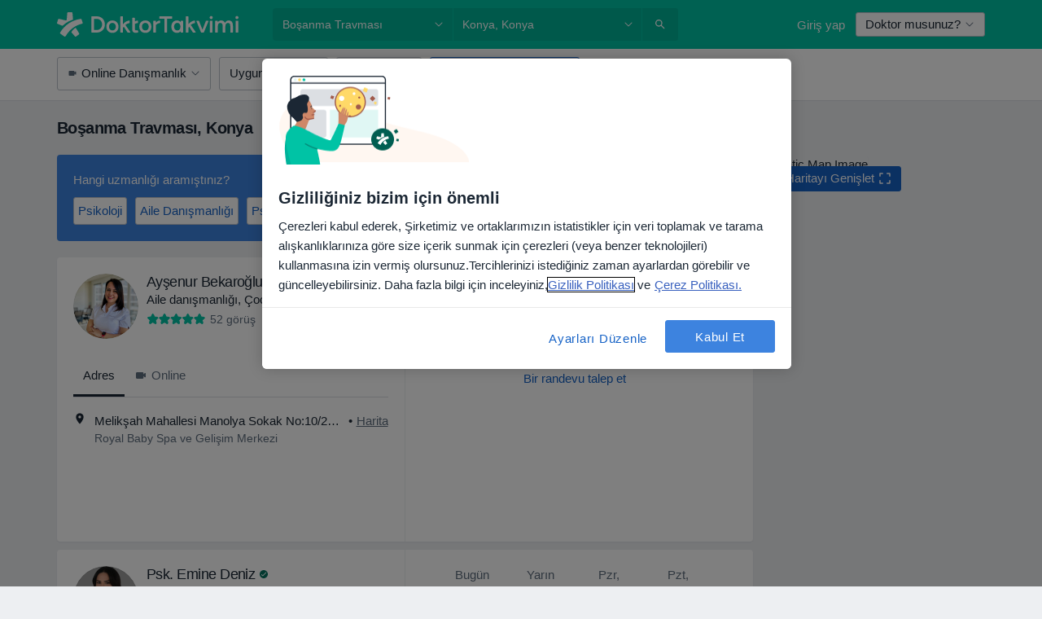

--- FILE ---
content_type: text/html; charset=UTF-8
request_url: https://www.doktortakvimi.com/hastaliklar/bosanma-travmasi/konya
body_size: 120996
content:

<!DOCTYPE html>
<html lang="tr" region="tr" class="">
<head>
<!--
--------------------------------
We are looking for outstanding talent! Since you are interested in our code, maybe you are also interested in becoming part of our team.
We look forward to seeing you: https://docplanner.tech/careers
--------------------------------
-->
	
			<link rel="preconnect" href="//cookie-cdn.cookiepro.com"/>
		<link rel="preconnect" href="//platform.docplanner.com/"/>
		
		
		<link rel="preconnect" href="//s3-eu-west-1.amazonaws.com"/>
		<link rel="preconnect" href="//www.googletagmanager.com"/>
		<link rel="preconnect" href="//www.google-analytics.com"/>
		
			
			<link rel="preconnect" href="https://dev.visualwebsiteoptimizer.com" />
			<script type='text/javascript' id='vwoCode'>
				window._vwo_code || (function() {
					var account_id=772888,
						version=2.0,
						settings_tolerance=2000,
						hide_element='body',
						hide_element_style = 'opacity:0 !important;filter:alpha(opacity=0) !important;background:none !important',
						/* DO NOT EDIT BELOW THIS LINE */
						f=false,w=window,d=document,v=d.querySelector('#vwoCode'),cK='_vwo_'+account_id+'_settings',cc={};try{var c=JSON.parse(localStorage.getItem('_vwo_'+account_id+'_config'));cc=c&&typeof c==='object'?c:{}}catch(e){}var stT=cc.stT==='session'?w.sessionStorage:w.localStorage;code={use_existing_jquery:function(){return typeof use_existing_jquery!=='undefined'?use_existing_jquery:undefined},library_tolerance:function(){return typeof library_tolerance!=='undefined'?library_tolerance:undefined},settings_tolerance:function(){return cc.sT||settings_tolerance},hide_element_style:function(){return'{'+(cc.hES||hide_element_style)+'}'},hide_element:function(){return typeof cc.hE==='string'?cc.hE:hide_element},getVersion:function(){return version},finish:function(){if(!f){f=true;var e=d.getElementById('_vis_opt_path_hides');if(e)e.parentNode.removeChild(e)}},finished:function(){return f},load:function(e){var t=this.getSettings(),n=d.createElement('script'),i=this;if(t){n.textContent=t;d.getElementsByTagName('head')[0].appendChild(n);if(!w.VWO||VWO.caE){stT.removeItem(cK);i.load(e)}}else{n.fetchPriority='high';n.src=e;n.type='text/javascript';n.onerror=function(){_vwo_code.finish()};d.getElementsByTagName('head')[0].appendChild(n)}},getSettings:function(){try{var e=stT.getItem(cK);if(!e){return}e=JSON.parse(e);if(Date.now()>e.e){stT.removeItem(cK);return}return e.s}catch(e){return}},init:function(){if(d.URL.indexOf('__vwo_disable__')>-1)return;var e=this.settings_tolerance();w._vwo_settings_timer=setTimeout(function(){_vwo_code.finish();stT.removeItem(cK)},e);var t=d.currentScript,n=d.createElement('style'),i=this.hide_element(),r=t&&!t.async&&i?i+this.hide_element_style():'',c=d.getElementsByTagName('head')[0];n.setAttribute('id','_vis_opt_path_hides');v&&n.setAttribute('nonce',v.nonce);n.setAttribute('type','text/css');if(n.styleSheet)n.styleSheet.cssText=r;else n.appendChild(d.createTextNode(r));c.appendChild(n);this.load('https://dev.visualwebsiteoptimizer.com/j.php?a='+account_id+'&u='+encodeURIComponent(d.URL)+'&vn='+version)}};w._vwo_code=code;code.init();})();
			</script>
			
	
						<link rel="preload" href="//platform.docplanner.com/css/jade-dpuikitv3-ccf4255a.css" as="style"/>
					<link rel="preload" href="//platform.docplanner.com/css/jade-search-9dc41cc5.css" as="style"/>
		
									<link rel="preload" href="//platform.docplanner.com/js/goro-basic-30511e08.js" as="script"/>
					
						<link rel="preload" href="//www.googletagmanager.com/gtm.js?id=GTM-PZ83PG" as="script"/>
			<link rel="preload" href="//www.google-analytics.com/analytics.js" as="script"/>
			
	<meta charset="utf-8"/>
	<title>Konya Boşanma Travması Tedavisi Doktorları</title>

			
	  <script
    src="//cookie-cdn.cookiepro.com/consent/88361c0d-5afb-4f77-8a48-211ba40fd5d8/otSDKStub.js?v=202211201558"
    data-id="onetrust-script"
    data-language="tr"
    type="text/javascript"
    charset="UTF-8"
    data-domain-script="88361c0d-5afb-4f77-8a48-211ba40fd5d8"
  ></script>

<script type="text/javascript">
  function OptanonWrapper() {
	    }
</script>
	
	<link rel="search" type="application/opensearchdescription+xml" title="www.doktortakvimi.com" href="https://www.doktortakvimi.com/opensearch">

			<meta name="description" content="Konya içinde Boşanma Travması tedavisi uygulayan doktorların/uzmanların listesidir. Doktorları/uzmanları ve yorumlarını inceleyebilir, dilerseniz randevu alabilirsiniz."/>
	<meta name="robots" content="index,follow"/>
	<meta property="fb:page_id" content="122601654502559"/>
	
		
				<link rel="canonical" href="https://www.doktortakvimi.com/hastaliklar/bosanma-travmasi/konya"/>
			<link rel="next" href="https://www.doktortakvimi.com/hastaliklar/bosanma-travmasi/konya/2"/>
	
				
<meta property="og:image" content="//platform.docplanner.com/img/tr/open-graph/og.png?2565772545" />
	
					
<script type="text/javascript">
	var ZLApp = {
		'APICredentials': {},

		'AppConfig': {},
		'Roles' : {
      'IS_CALL_CENTER_AGENT': false,
			'IS_ZLWORKER' : false,
			'IS_CUSTOMER_CARE' : false,
			'IS_DOCTOR': false,
			'IS_FACILITY': false		},

		'Routes' : {},

		'Storage' : {
			session: sessionStorage,
			local: localStorage
		},

		'Modules': {
			CalendarEditionPage : function() {},
			AlgoliaIndexes : {},
			MapsLoader : {}
		},

		'Experiments': {},

		'pushGAEvent': function(options) {
			$(document).ready(function() {
				// Universal Google Analytics Events

				var layerData = $.extend({
					'event': 'gaTriggerEvent',
					'gaEventCategory': options[0],
					'gaEventAction': options[1],
					'gaEventLabel': options[2],
					'gaEventInteraction': options[4]
				}, options[5]);

				dataLayer.push(layerData);
			});
		},
    'pushHSEvent': function(eventValue) {
		  if (window._hsq && _hsq.push) {
				_hsq.push(["trackEvent", eventValue]);
			}
		},
		"Routing" : {
			"generate" : function(name, object) {
				return ZLApp.NativeRouting.generate(name, object);
			}
		},
		'setStorage': function(type, key, value) {
			try {
				var storage = this.Storage[type];

				storage.setItem( key, JSON.stringify(value) );

				return true;
			} catch (exception) {
				return false;
			}
		},
		'getStorage': function(type, key) {
			try {
				var storage = this.Storage[type];

				if (storage && storage.getItem(key) !== undefined && storage.hasOwnProperty(key) === true) {
					return JSON.parse(storage.getItem(key));
				} else {
					return undefined;
				}
			} catch (exception) {
				return undefined;
			}
		},
		'clearStorage': function(type, key) {
			try {
				var storage = this.Storage[type];
				storage.removeItem( key );
				return true;
			} catch (exception) {
				return false;
			}
		},
	};

	// Object container for old stuff
	window.ZL = {};
</script>


<script type="text/javascript">
	ZLApp.CrmConfig = {
		DEFAULT_CURRENCY_CODE: 'TRY',
		DEFAULT_VAT_RATE: 20,
		WITH_ZEROS: false,
		PRICE_TYPE: 'net',
		WEBSOCKET_DOMAIN: 'ws.doktortakvimi.com',
		WEBSOCKET_TOKEN: '2c595f7e-ef38-492e-b088-73e553cf86dd',
	};
</script>




<script>
	ZLApp.Const = {
		'AJAX_ROOT_ROUTE': 'www.doktortakvimi.com',
		'ALGOLIA_API_KEY': '189da7b805744e97ef09dea8dbe7e35f',
		'ALGOLIA_APP_ID': 'docplanner',
		'ALGOLIA_PREFIX': '',
		'ALGOLIA_SUFFIX': '',
		'TESTING_NAME': '',
		'BASE_DOMAIN': 'doktortakvimi.com',
		'BOOKING_APP_BOOK_VISIT': 'randevu-al',
		'BOOKING_APP_BOOK_VISIT_SLOTS': 'tarihini-sec',
		'BOOKING_SOURCE_ENABLED': false,
		'BREAKPOINTS': {
			'SCREEN_LG_MIN': 1200,
			'SCREEN_MD_MAX': 1199,
			'SCREEN_MD_MIN': 992,
			'SCREEN_SM_MAX': 991,
			'SCREEN_SM_MIN': 768,
			'SCREEN_XS_MAX': 767,
		},
		'RECAPTCHA_SITE_KEY': '6LcJm0keAAAAACk88CN2g1kWMj5oco131tYHkQS7',
		'COVID_TEST_ID': '',
		'FLU_VACCINATION_ID': '',
		'CURRENCY': '₺0 - 0',
		'CURRENT_COUNTRY_NAME': 'Türkiye',
		'CURRENT_COUNTRY_PHONE_PREFIX': '+90',
		'CURRENT_ROUTE': 'route_search_filter_city_item_disease',
		'DOCTOR_REGISTRATION_WITHOUT_VERIFICATION': true,
		'DOMAIN': 'www.doktortakvimi.com',
		'DWH_STATISTICS_URL': 'https://dwh-statistics.doktortakvimi.com',
		'EVENT_TRACKER_URL': 'https://event-tracker.docplanner.com',
		'FACEBOOK_FANPAGE_URL': 'https://www.facebook.com/doktortakvimi',
		'FACEBOOK_LOCALE': 'tr_TR',
		'FACILITY_URL': 'https://www.doktortakvimi.com/klinikler/__urlname__',
		'FIRST_SOCIAL_LOGIN':  false ,
		'GEOCODER_DOMAIN': 'geocoder.doktortakvimi.com',
		'GOOGLE_API_KEY': 'AIzaSyAPEkgzgNuQ7h-PLlGo4YqglJ0Ht9RIiPk',
		'GOOGLE_APP_ID': '261481822221-g7bn886gt05ojedsk0h0r10l1mge69lk.apps.googleusercontent.com',
		'GOOGLE_ONE_TAP_REDIRECT_URL': 'https://www.doktortakvimi.com/social-connect/tr_sso?_redirect=https%3A//www.doktortakvimi.com/hastaliklar/bosanma-travmasi/konya',
		'HAS_UNIFIED_NAVIGATION': false,
		'HUBSPOT_ECOMMERCE_CONTACT': '',
		'HUBSPOT_ID': '442271',
		'ISO_LOCALE': 'tr',
		'IS_LOGGED': false,
		'IS_LOGGED_DOCTOR': false,
		'IS_LOGGED_FACILITY_MANAGER': false,
		'IS_PATIENT_APP': false,
		'IS_PHONE': false,
		'IS_STAGING': false,
		'LANGUAGE_CODE': 'tr_TR',
		'LOADER_IMAGE': '<p class="loader"><img src="//platform.docplanner.com/img/general/user-interface/loader-ready-white.gif?1799301098" alt=""/></p>',
		'LOADER_URL': "//platform.docplanner.com/img/general/user-interface/loader-ready-white.gif?1799301098",
		'LOCALE': 'tr',
		'MARKETING_CONSENT_IS_INFO': false,
		'MARKETING_CONSENT_PRECHECKED': false,
		'FACILITY_MARKETING_CONSENT_PRECHECKED': false,
		'MIN_QUESTION_CHARACTERS': 50,
		'PAGE_TYPE': '/search_results_visits_new',
		'PATIENT_APP_VERSION': '',
		'PATIENT_REQUEST_BASE_URL': 'https://patient-request.doktortakvimi.com',
		'PLATFORM_LINK': '//platform.docplanner.com/',
		'POST_CODE_MASK': '99999',
		'PROTOCOL': 'https',
		'REFERER': '',
		'SAAS_BASE_DOMAIN': 'docplanner.doktortakvimi.com',
		'SAAS_MANAGEMENT_WIDGET_DOMAIN': 'booking-management.doktortakvimi.com',
		'SEARCH_PATH': "https:\/\/www.doktortakvimi.com\/ara",
		'SITE_LANG': 'tr',
		'SITE_NAME': 'DoktorTakvimi',
		'SSO_DOMAIN': 'l.doktortakvimi.com',
		'SSO_SOCIAL_CONNECT': 'https://www.doktortakvimi.com/social-connect/tr_sso?_redirect=',
		'SSO_SOCIAL_CONNECT_REDIRECT_URL': 'https://www.doktortakvimi.com/social-connect/tr_sso?_redirect=https%3A//www.doktortakvimi.com/hastaliklar/bosanma-travmasi/konya',
		'TERMS_URL': 'https://www.doktortakvimi.com/sartname',
		'TIMEZONE': '+03:00',
		'UPPERCASE_RATIO_ON_OPINIONS': 50,
		'USER_ID': null,
		'VISIT_URL': '',
		'WIDGETS_APP_URL': 'widgets.doktortakvimi.com',
		'SEARCH_APP_URL': 'https://search.doktortakvimi.com',
		'PSYCHOTHERAPIST_SPECIALIZATION_ID': "",
		'PSYCHOLOGY_SPECIALIZATION_ID': 131,
		'DOCTOR_CALENDAR_WIDGET_WITH_FILTERS_ENABLED': false,
		'USE_FULL_LIST_OF_INSURANCES_IN_CALENDAR_WIDGET': false,
	};

	ZLApp.isRoute = function(route) {
		if (Array.isArray(route)) {
			return route.indexOf(this.Const.CURRENT_ROUTE) > -1;
		}

		return this.Const.CURRENT_ROUTE === route;
	};
</script>


																																																																																																																																																																																																																					
<script>
	ZLApp.Gate = {"GATE_ADDRESS_EDITION_CUSTOM_REFUND_POLICY":false,"GATE_ADDRESS_ONLINE_CONSULTATION":true,"GATE_ADMIN_CHAT_GDPR":true,"GATE_BOOKING_INSURANCE":false,"GATE_BOOKING_DIRECT_INSURANCE":false,"GATE_SHOW_DISABLED_FACILITY_WIDGET":false,"GATE_AGENDA_NON_DOCTORS_FRONTEND_TEST":false,"GATE_CALENDAR_NOTIFICATION_FIND_OTHER_DOCTOR":false,"GATE_CHECK_YOUR_INSURANCE":false,"GATE_CONTEXTUAL_SEARCH_AT_HOMEPAGE":true,"GATE_COOKIE_CONSENT":true,"GATE_COVID_TEST_SEARCH":false,"GATE_FLU_VACCINATION_SEARCH":false,"GATE_CRM_ECOMMERCE_BLACK_FRIDAY":false,"GATE_CRM_ECOMMERCE_BOLETO":false,"GATE_CRM_ECOMMERCE_IBAN":false,"GATE_CRM_ECOMMERCE_IYZICO_ONE_TIME":false,"GATE_CRM_ECOMMERCE_PAYMENTS_TESTIMONIALS":true,"GATE_CRM_ECOMMERCE_PIX":false,"GATE_CRM_ECOMMERCE_PSE":false,"GATE_CRM_ECOMMERCE_SERVIPAG":false,"GATE_CRM_ECOMMERCE_SHOW_CPL_PRICING_DETAILS":false,"GATE_CRM_ECOMMERCE_WEBSITE":true,"GATE_CRM_ECOMMERCE_WEB_PAY":false,"GATE_CRM_ECOMMERCE_HIDE_PACKAGING_LANDING_CONTACT_FORM":false,"GATE_CRM_ECOMMERCE_TERMS_DETAILS":false,"GATE_CRM_IYZICO":true,"GATE_CRM_PAYU":false,"GATE_CRM_USE_SCA_AUTHENTICATION_FLOW":false,"GATE_CRM_USE_SCA_AUTHENTICATION_FLOW_SELECTIVE_BINS":false,"GATE_CRM_REFERRAL_PROGRAM_URL_REDESIGN":false,"GATE_DIRECT_INSURANCES":false,"GATE_DOCTOR_CALENDAR_FILTERS":true,"GATE_DOCTOR_LICENSE_NUMBER":true,"GATE_DOCTOR_PROFILE_TOP_BANNER_TOUCHPOINT":true,"GATE_DOCTOR_REGISTRATION_EMAIL_CONFIRMATION":false,"GATE_DOCTOR_STATISTICS_VIDEO":false,"GATE_OPENING_HOURS":false,"GATE_ECOMMERCE_PREMIUM_LANDING_MODAL":false,"GATE_ECOMMERCE_PREMIUM_LANDING_MODAL_MARKETING":false,"GATE_ECOMMERCE_PRICING_WEBSITE_ON_DEFAULT":false,"GATE_ECOMMERCE_WEBSITE_TOGGLE_ADDITIONAL_TEXT":true,"GATE_ECOMMERCE_THANK_YOU_PAGE_NEW_ONBOARDING_WIZARD":true,"GATE_ECOMMERCE_UNPAID_INVOICES_MODAL":false,"GATE_PRELOAD_GTM":true,"GATE_ENABLE_LICENSE_NUMBER_VERIFICATION":false,"GATE_FACILITY_CALENDAR_SERVICE_STEP":true,"GATE_FACILITY_CALENDAR_SORT_BY_NAME":false,"GATE_FACILITY_PROFILE_TOP_BANNER_TOUCHPOINT":false,"GATE_FACILITY_REGISTRATION":false,"GATE_FACILITY_REGISTRATION_EMAIL_CONFIRMATION":false,"GATE_FACILITY_SERVICES_TABLE":false,"GATE_REFACTORED_FACILITY_ITEM_ABOUT":false,"GATE_FIND_ANOTHER_SPECIALIST_WHEN_NO_AVAILABILITY":false,"GATE_GDPR_MARKETING_CONSENT_MANDATORY":false,"GATE_GDPR_REGISTRATION_INFORMATION":false,"GATE_GENERAL_MARKETING_AGREEMENT":false,"GATE_GOOGLE_ONE_TAP_LOGIN":false,"GATE_HIDE_NEARBY_DOCTORS_ON_NON_COMMERCIAL_PROFILE":true,"GATE_HIDE_PRICES_FOR_PATIENTS_WITH_INSURANCE":false,"GATE_HOMEPAGE_PATIENT_APP_BANNER":true,"GATE_HUBSPOT":true,"GATE_INSURANCE_PLANS":false,"GATE_LOCATION_DETAILS":true,"GATE_MODERATION_DOCTOR_ITEM_REQUIRED":true,"GATE_MODERATION_DOCTOR_ITEM_SPECIALIZATION":false,"GATE_MODERATION_DOCTOR_SPECIALIZATION":true,"GATE_MODERATION_EDIT_OPINION_BY_MODERATOR":true,"GATE_MODERATION_OPINION_TRUST_SCORE_DISPLAY":true,"GATE_MODERATION_AUTOMODERATOR_PARAMS_BUTTON_DISPLAY":true,"GATE_MODERATION_PANEL_DOCTOR_NEW_BY_SELF":true,"GATE_MODERATION_SPECIALIZATION_DOCUMENT_VERIFICATION":false,"GATE_NEW_SEARCH_DISTRICT_FILTERS":false,"GATE_NEW_SEARCH_FORCE_DOCTORS_ON_LANDING_PAGES":false,"GATE_NEW_SEARCH_ONLINE_CONSULTATION_BANNER":true,"GATE_NEW_SEARCH_PATIENT_APP_BANNER":true,"GATE_ONLINE_CONSULTATION_CALENDAR_PAYMENT_TIP":false,"GATE_ONLINE_LANDING_REAL_TESTIMONIALS":false,"GATE_OPINIONS_NEW_FLOW_SAMPLE_OPINIONS":true,"GATE_OPINIONS_NEW_FLOW_REQUIRE_LOGIN_JUST_BEFORE_SUBMIT":false,"GATE_OPINION_SIGNATURE_HIDE":false,"GATE_OPINION_SORTING_SHOW":false,"GATE_PB_DECIMAL_PART_IN_PRICES":true,"GATE_ENABLE_ALL_PATIENT_APP_BANNER":true,"GATE_ENABLE_BROWSER_CHAT_PATIENT_APP_BANNER":true,"GATE_QA_PATIENT_APP_BANNER":true,"GATE_USE_NEW_MESSENGER_APP":true,"GATE_CHAT_ENABLE_NEW_ON_LOAD_BANNER":true,"GATE_CHAT_ENABLE_NEW_ON_LOAD_CONFIRMATION_BANNER":true,"GATE_DEEPLINK_SEND_DIRECT_REGISTRATION_TRACKING":true,"GATE_DLP_VWO_EXPERIMENT_ENABLED":false,"GATE_ENABLE_DLP_SURVEY":false,"GATE_Q_AND_A":false,"GATE_Q_AND_A_ALLOW_PRIVATE_QUESTIONS":false,"GATE_Q_AND_A_ANSWER_MODERATION":false,"GATE_Q_AND_A_PRIVATE_QUESTIONS_PANEL_VUE":false,"GATE_RECURRING_CREDIT_CARD_PAYMENT":true,"GATE_SAVE_DOCTOR_PROFILE":true,"GATE_SAVE_DOCTOR_PROFILE_NON_LOGGED":true,"GATE_SENTRY_JS":true,"GATE_DATADOG_RUM_JS":true,"GATE_SENTRY_PERFORMANCE_TRACING":false,"GATE_SEO_ENABLE_NEW_DOCTOR_HOMEPAGE_SECTION":false,"GATE_SHOW_ADDRESS_FACILITY_WARNING":true,"GATE_SHOW_DOCTOR_PROFILE_EDITION_DESCRIPTION":false,"GATE_HIDE_REQUEST_SERVICES":false,"GATE_SHOW_GDPR_CHECKBOX":false,"GATE_SHOW_PHONE_ON_NON_COMMERCIAL_DOCTORS":false,"GATE_SLOT_RELEASED":true,"GATE_STRONG_PASSWORD_VALIDATOR":true,"GATE_TIMEZONE_ONLINE_CONSULTATION":false,"GATE_TURKISH_LAW_COMPLIANCE":true,"GATE_USER_REGISTRATION_EMAIL_CONFIRMATION":false,"GATE_VUE_LOCATION_AUTOCOMPLETE_LOGS":false,"GATE_VUE_WIDGETS":true,"GATE_WEBSOCKETS":true,"GATE_MODERATION_SPECIALIZATION_DOCUMENT_VERIFICATION_SENT_EMAIL":false,"GATE_TEST_ACCOUNTS_DASHBOARD_FACILITY_ACCOUNTS_TOGGLE":true,"GATE_OPINION_ACTIVATION_AND_EMAIL_VERIFICATION_VIA_EMAIL":false,"GATE_RECAPTCHA_ENTERPRISE_OPINIONS_FLOW":true,"GATE_OPINIONS_REMOVE_OTHER_FROM_LOCATION_DROPDOWN":false,"GATE_ECOMMERCE_USE_IFRAME":false,"GATE_DOCTOR_REGISTRATION_MODERATION_PANEL":true,"GATE_CRM_FIRST_CLASS_ECOMMERCE_PROMOTION":false,"GATE_OPINIONS_FOR_FACILITIES":false,"GATE_UNSUBSCRIBE_SMS_FOOTER":true,"GATE_OPINIONS_FACILITY_DOCTOR_DROPDOWN":false,"GATE_OPINIONS_FACILITY_ADDRESSES_DROPDOWN":false,"GATE_PATIENT_REQUEST_BUTTON":false,"GATE_ENABLE_PATIENT_REQUEST_WEBVIEW":false,"GATE_USE_NEW_PATIENT_REQUEST_PAGE":false,"GATE_PATIENT_REQUEST_VERIFICATION_STEP":false,"GATE_DOCTOR_OUT_OF_OFFICE":false,"GATE_GET_DOCTOR_CERTIFICATE":false,"GATE_CRM_ECOMMERCE_PACKAGING_LANDING":true,"GATE_CRM_ECOMMERCE_PACKAGING_LANDING_HIDE_ICONS":false,"GATE_CRM_ECOMMERCE_CUSTOMER_SUPPORT_SECTION":true,"GATE_REQUEST_PROFILE_CHANGES_WITH_TEXT_BOX":false,"GATE_FETCH_CUSTOMER_DATA_BY_TAX_NUMBER":false,"GATE_ECOMMERCE_ACCEPT_COMPANY_GMB":true,"GATE_CRM_CUSTOMER_TAX_NUMBER_NOT_REQUIRED":false,"GATE_BULK_OBJECT_VERIFICATION":true,"GATE_USER_TOOL_V2":true,"GATE_BANNER_REDIRECT_TO_LISTING":false,"GATE_SHOULD_CHECK_BOOKABLE_SERVICES_ON_FACILITY_PROFILE":true,"GATE_SHOULD_CHECK_BOOKABLE_DOCTORS_ON_FACILITY_PROFILE":true,"GATE_NEW_SEARCH_HIDE_DOCTOR_SERVICES":true,"GATE_SHOW_PRICE_INCREASE_MODAL":false,"GATE_OPINIONS_ABUSE_REPORT_VIA_EMAIL_POSSIBLE":false,"GATE_TRUST_BANNER_CERTIFICATES_PL":false,"GATE_USE_TEST_COOKIEPRO":false,"GATE_CHAT_SEND_HEALTH_PROFILE_BUTTON":false,"GATE_DOCTOR_SPECIALIZATION_IN_PROGRESS":false,"GATE_PATIENT_APP_EVENT_INTERCEPTOR":true,"GATE_DP_SPACES_HEADER":false,"GATE_CRM_ECOMMERCE_PACKAGING_LANDING_FUTURE_PRICINGS":false,"GATE_DE_SEARCH_FILTER_SLOTS_BY_INSURANCE_PROVIDER":false,"GATE_ENABLE_EFR_DEEPLINK_PARAM":true,"GATE_ENABLE_UNLEASH_FOR_DLP":true,"GATE_ENABLE_UNLEASH_CACHING_FOR_DLP":false,"GATE_VISIBILITY_SPACE_PROMO_MATERIALS_PAGE":false,"GATE_FACILITY_PROFILE_PRICE_RANGES":false,"GATE_VISIBILITY_SPACE_FIRST_CLASS_PAGE":false,"GATE_FACILITY_PROFILE_GROUP_SERVICES_BY_DESCRIPTION":false,"GATE_OPINION_VERIFIED_BY_PAYMENT":false,"GATE_OPINION_MERGED_VERIFICATION_BADGES_FRONTEND":true,"GATE_NEW_DOCTOR_REGISTRATION_FLOW":true,"GATE_PRE_REGISTER_STEP":true,"GATE_DOCTOR_WELCOME_MODAL":true,"GATE_Q_AND_A_PATIENT_PANEL_SHOW_ALL":true,"GATE_SEARCH_MED24_BANNER":false,"GATE_DOCTOR_DASHBOARD":false,"GATE_NEW_SERVICES_SECTION_WITH_CUSTOM_NAMES":false,"GATE_SAAS_FOR_FREEMIUM":false,"GATE_FIRST_CLASS_LANDING_PAGE_MODALITIES":false,"GATE_CALENDAR_REQUEST_PHONE_NUMBER":false,"GATE_SHOW_ASK_FOR_CALENDAR_MODAL":false,"GATE_GOOGLE_ONE_TAP_LOGIN_MOVED_FROM_GTM":true,"GATE_SHOW_STATISTICS_ICON":true,"GATE_DOCTOR_DASHBOARD_CALENDAR_REQUESTS":false,"GATE_ENABLE_SAAS_INSURANCE_CONFIGURATION":false,"GATE_SHOW_NEAR_ME":true,"GATE_OOPS_WIDGET":true,"GATE_FACILITY_PROFILE_MERGE_SERVICES_FOR_MULTIPLE_SPECS":true,"GATE_CRM_SHOW_ECOMMERCE_SECURE_PAYMENT_TEXT":false,"GATE_DOCTOR_PROFILE_EDITION_GENDER_ALLOW_OTHER":false,"GATE_ENABLE_ADDITIONAL_ONLINE_RESULTS_EXPERIMENT":true,"GATE_ENABLE_RADIUS_SEARCH_RESULTS_EXTENSION":true,"GATE_CRM_SHOW_ECOMMERCE_NOA_TERMS_2":false,"GATE_PHARMACIES_SEARCH":false,"GATE_SEARCH_ASSISTANT_EXPERIMENT_AUTO_SHOW":false,"GATE_SEARCH_ASSISTANT_BANNER_EXPERIMENT":true,"GATE_SEARCH_ASSISTANT_EXPERIMENT_SA_FROM_AUTOCOMPLETE":true,"GATE_VISIBILITY_EXPERIMENT":false,"GATE_BOOKING_PUBLIC_INSURANCE_FLOW_FRONTEND":false,"GATE_SEARCH_INSURANCE_LISTINGS_FILTER_PROCESSING":false,"GATE_MARKETPLACE_PAYMENTS_BNPL_RESCHEDULES":false,"GATE_VISIBILITY_ADDRESS_EDITOR_VALIDATION_DOCTOR":false,"GATE_VISIBILITY_ADDRESS_EDITOR_VALIDATION_FACILITY":true,"GATE_DOCTOR_NEW_MODERATION_NEW_ENDPOINT":true,"GATE_PB_INSURANCES_AVAILABILITY_SEARCH":false,"GATE_VISIBILITY_SA_HIDE_LIVE_LOCATION_QUESTION":false,"GATE_PB_AB_TEST_AVAILABILITY_CALENDAR":false,"GATE_CRM_NOA_PROMO_BLACK_FRIDAY":false,"GATE_CRM_NOA_PROMO_BLACK_FRIDAY_PRICE_INFO":false,"GATE_DOCTOR_REGISTRATION_LICENSE_REQUIRED_BY_SPECIALIZATION":true,"GATE_SUPPORT_DOCUMENT_UPLOAD_WITH_LICENSE_NUMBER":true,"GATE_ADDRESS_EDITOR_STREET_NUMBER_NOT_MANDATORY":true,"GATE_VISIBILITY_FC_PAGE_BLACK_FRIDAY_PROMO":false,"GATE_KEEP_DOCTOR_LICENSE_NUMBER_HIDDEN_IN_PROFILE":true,"GATE_DOCTOR_REGISTRATION_LICENSE_NUMBER_PAGE":false,"GATE_DOCTOR_REGISTRATION_VALUE_PROPOSITION_ASIDE":false,"GATE_ADDRESS_EDITOR_ZIP_CODE_NOT_MANDATORY":true};

	ZLApp.isGranted = function(gate) {
		return this.Gate[gate];
	};
</script>


	<script>
		ZLApp.Lang = {
						"@Disease": "hastalik",
			"@List": "liste",
			"@Map": "harita",
			"abandoned_cart_button": "Tarihi onaylay\u0131n",
			"abandoned_cart_description": "Randevunuzu tam anlam\u0131yla alabilmek i\u00e7in \u00f6ncelikle i\u015flemleri tamamlaman\u0131z gerekiyor.",
			"abandoned_cart_header": "Randevu alma i\u015fleminiz hen\u00fcz tamamlanmad\u0131",
			"add": "Ekle",
			"add_patient": "Hasta ekle",
			"address": "Adres",
			"addresses_with_no_online_booking": "Di\u011fer adresler",
			"advance_schedule_calendar_address": "Adres",
			"are_you_sure": "Emin misiniz?",
			"autocomplete_disease": "hastalik",
			"autocomplete_loading": "Sonu\u00e7lar i\u00e7in ara\u015ft\u0131rma yap\u0131yoruz",
			"autocomplete_search_empty": "Ne ar\u0131yorsunuz?",
			"autocomplete_search_prefix": "Ara",
			"autocomplete_specialization": "Uzmanl\u0131k",
			"booking_sms_conf_after_resend_hint": "Size yeni bir SMS g\u00f6nderdik! Bu sefer 2 dakikadan daha az bir s\u00fcrede ula\u015facakt\u0131r",
			"brand_doctors": "doktor",
			"calendar_placeholder_title": "Online Randevu Takvimi",
			"call": "Bizi aray\u0131n",
			"cancel": "\u0130ptal",
			"changes_sent_to_moderation": "De\u011fi\u015fiklikler edit\u00f6rlerimize g\u00f6nderilmi\u015ftir. Moderasyon s\u00fcreci tamamlanana kadar, de\u011fi\u015fiklik \u00f6ncesi i\u00e7erik profilinizde g\u00f6r\u00fcn\u00fcr olmayacakt\u0131r.",
			"chat_error_message": "En son mesajlar\u0131 g\u00f6rmek i\u00e7in l\u00fctfen sayfay\u0131 yenileyin.",
			"check_other_calendars": "Takvim olan adresleri g\u00f6ster",
			"clinics_autocomplete": "Hastane",
			"close": "Kapat",
			"comment_should_not_capitalize": "Yorumlar tamam\u0131 b\u00fcy\u00fck harfler ile yaz\u0131lmamal\u0131d\u0131r",
			"comment_to_short": "G\u00f6r\u00fc\u015f\u00fcn\u00fcz en az %minCharacters% karakter uzunlu\u011funda olmal\u0131d\u0131r. \u015eu anda %currentCount% karakter uzunlu\u011fundad\u0131r.",
			"common_refresh": "Yenile",
			"components.question.doctor.book": "Randevu al",
			"confirm_when_slot_remove": "Bu zaman dilimini ger\u00e7ekten silmek istiyor musunuz?",
			"congratulations_reminders_set": "Tebrikler. Hat\u0131rlatma ayarland\u0131.",
			"disable": "devre d\u0131\u015f\u0131 b\u0131rak",
			"doctor_all_addresses": "Adresler (%{count})",
			"doctor_all_addresses_one": "Adres",
			"doctor_autocomplete": "Uzman",
			"doctor_edition_facility_type_header": "Yeni Adres Ekleyin",
			"doctor_edition_online_office_name": "Online Dan\u0131\u015fmanl\u0131k Adresi Ad\u0131",
			"doctor_opinions_show_opinions": "D\u00fc\u015f\u00fcnceleri g\u00f6ster",
			"doctor_profile_add_opinion": "G\u00f6r\u00fc\u015f ekle",
			"doctor_service": "Hizmet",
			"doctor_verificated_successfully": "Teyit edilmi\u015f profil",
			"doctor_with_calendar": "Randevu yok",
			"edit": "d\u00fczenle",
			"edit_visit_patient": "Hastay\u0131 d\u00fczenle",
			"enable": "etkinle\u015ftir",
			"errorTryLater": "Hata olu\u015ftu. Tekrar deneyin.",
			"error_while_uploading_photos": "A\u011f\u0131m\u0131z foto\u011fraflar\u0131n\u0131z\u0131 i\u015flerken bir problem oldu. L\u00fctfen boyutlar\u0131n\u0131 k\u00fc\u00e7\u00fcltmeyi ya da tek tek y\u00fcklemeyi deneyin.",
			"expand_map": "Haritay\u0131 Geni\u015flet",
			"facility": "Kurulu\u015f",
			"facility_listing_context_alert": "Adres, uzmanl\u0131k veya hekim\/uzman de\u011fi\u015fiklikleri durumunda arad\u0131\u011f\u0131n\u0131z hizmetin verilmemesi veya sigortan\u0131z taraf\u0131ndan kapsanmamas\u0131 durumuyla kar\u015f\u0131la\u015fabilirsiniz.",
			"facility_name_plaxeholder": "\u00f6r. Hacettepe \u00dcniversitesi Hastanesi",
			"fieldNotEmpty": "Bu alanlar bo\u015f b\u0131rak\u0131lamaz",
			"filter_info_box": "Filtreleri kullanarak arad\u0131\u011f\u0131n\u0131z kriterlere uygun uzmanlar\u0131 veya hastaneleri bulabilirsiniz.",
			"finish": "Bitir",
			"forward": "\u0130leri",
			"from": "Ba\u015flang\u0131\u00e7",
			"generic-book-appointment": "Randevu al",
			"google_calendar_cancel_sync_text": "Senkronizasyonu iptal etmek istedi\u011finize emin misiniz?",
			"import_address_name": "Hizmet Verdi\u011finiz Adres Ad\u0131",
			"incorrect_date": "Yanl\u0131\u015f tarih!",
			"insurance_box_title": "Belirli bir sigorta kabul eden bir doktor\/uzman m\u0131 ar\u0131yorsunuz? Se\u00e7eneklerimizi kontrol edin",
			"internal_number_warning": "Ba\u011flant\u0131 ba\u015flad\u0131ktan sonra l\u00fctfen a\u015fa\u011f\u0131daki dahili numaray\u0131 girin: ",
			"iyzico_credit_card_authorization_invalid_data": "Ge\u00e7ersiz veri girildi. L\u00fctfen bizimle ileti\u015fime ge\u00e7in.",
			"less": "daha az",
			"link_doctor_to_clinic.choose_clinic.placeholder": "\u00c7al\u0131\u015ft\u0131\u011f\u0131n\u0131z kurumun ad\u0131n\u0131 arat\u0131n",
			"link_doctor_to_clinic.choose_clinic.title": "\u00c7al\u0131\u015ft\u0131\u011f\u0131n\u0131z kurumu se\u00e7in",
			"loadingWait": "Y\u00fckleme s\u00fcr\u00fcyor. L\u00fctfen bekleyin...",
			"map": "harita",
			"map_empty_state_CTA": "Sonu\u00e7lar\u0131 g\u00f6rmek i\u00e7in haritay\u0131 yak\u0131nla\u015ft\u0131r\u0131n ya da hareket ettirin.",
			"map_empty_state_copy_generic": "Bu b\u00f6lgede hi\u00e7 uzman yok",
			"map_empty_state_copy_spec": "Bu b\u00f6lgede %dentists% bulunamad\u0131",
			"map_search": "Bu b\u00f6lgede ara",
			"map_test_modal_CTA": "Listeye geri d\u00f6n",
			"map_test_modal_text": "Yeni haritam\u0131z \u00fczerinde \u00e7al\u0131\u015f\u0131yoruz, yak\u0131nda yay\u0131nda olacak.",
			"map_test_modal_text_headline": "Yap\u0131m a\u015famas\u0131nda.",
			"mobile_sign_as": "\u015eu adla imzalay\u0131n:",
			"mobile_specialization": "Uzmanl\u0131k",
			"mobile_visit_try_again": "Tekrar dene",
			"more": "daha fazla",
			"move_visit": "Randevuyu yeniden planla",
			"no": "Hay\u0131r",
			"no_calendar_in_your_location": "Bulundu\u011funuz b\u00f6lge i\u00e7in online randevu se\u00e7ene\u011fi bulunmuyor.",
			"no_open_slots": "Randevu i\u00e7in \u00e7a\u011fr\u0131 merkezini arayabilirsiniz.",
			"no_results_for": "\u015eunun i\u00e7in arama sonucu bulunamad\u0131:",
			"no_slots_facility_cta": "Profili G\u00f6r",
			"no_slots_facility_info": "Bu kurumda online uygunlu\u011fu bulunan bir doktor veya uzman bulunamad\u0131",
			"online_consultation_doc_card_label": "Online dan\u0131\u015fmanl\u0131k hizmeti sunuyor",
			"pagination_next": "Sonraki",
			"pagination_previous": "\u00d6nceki",
			"panel_delete-me-modal_no": "Hesab\u0131m\u0131 silme",
			"panel_delete-me-modal_yes": "Hesab\u0131m\u0131 sil",
			"patient_visit_cancel_modal_confirm": "Randevunuzu iptal etmek istedi\u011finizden emin misiniz? ",
			"patients_marketing_consent_modal_cta_no": "Hay\u0131r, te\u015fekk\u00fcrler",
			"patients_marketing_consent_modal_cta_yes": "Evet, DoktorTakvimi'nden haber alay\u0131m",
			"patients_marketing_consent_modal_desc": "Yeni \u00f6zelliklerimiz ve hizmetlerimiz hakk\u0131nda tan\u0131t\u0131m bilgileri al\u0131n. Bu sayede, kendinizin ve sevdiklerinizin sa\u011fl\u0131\u011f\u0131yla ilgilenmek i\u00e7in DoktorTakvimi'nden iyi \u015fekilde faydalanacaks\u0131n\u0131z.",
			"patients_marketing_consent_modal_legal_txt": "DoktorTakvimi ile ilgili haberleri sizinle payla\u015fmak i\u00e7in izninize ihtiyac\u0131m\u0131z var. \u0130zninizi istedi\u011finiz zaman geri \u00e7ekebilirsiniz.",
			"patients_marketing_consent_modal_legal_txt_learn_more": "Gizlilik politikam\u0131zla ilgili daha fazla bilgi edinin.",
			"patients_marketing_consent_modal_legal_txt_tooltip": "Onay verdi\u011finizde DoktorTakvimi taraf\u0131ndan ileti\u015fim bilgilerinize sundu\u011fumuz \u00fcr\u00fcn ve hizmetlere ili\u015fkin bilgi verilmesi, tan\u0131t\u0131m faaliyetlerinin y\u00fcr\u00fct\u00fclmesi, kampanyalar hakk\u0131nda duyurular yap\u0131lmas\u0131 i\u00e7in elektronik ticari ileti g\u00f6nderilmesine izin vermi\u015f olursunuz. \u0130zninizi istedi\u011finiz zaman geri \u00e7ekebilece\u011finizi unutmay\u0131n. <a href=\"https:\/\/www.doktortakvimi.com\/gizlilik\">Gizlilik politikam\u0131z hakk\u0131nda daha fazla bilgi edinin.<\/a>",
			"patients_marketing_consent_modal_title": "\u0130lk bilen siz olun",
			"price_from": "Ba\u015flang\u0131\u00e7 %price%",
			"private_question_tr_moderation_modal": "Te\u015fekk\u00fcrler.\nCevab\u0131n\u0131z e-posta arac\u0131l\u0131\u011f\u0131 ile soru soran ki\u015fiye iletilecektir.",
			"provide_visit_location": "Ziyaret yeri gereklidir",
			"qna_question_delete_confirm": "Bu soruyu silmek istedi\u011finden emin misin?",
			"rate_error": "G\u00f6r\u00fc\u015f eklemek i\u00e7in \u00f6nce puan vermelisiniz",
			"registration.facility.user_position.doctor": "Hekim \/ Uzman",
			"reminder_removed": "Hat\u0131rlatma kald\u0131r\u0131ld\u0131",
			"remove_slot_error_message": "D\u00f6nem kald\u0131r\u0131lamad\u0131",
			"removing": "Kald\u0131r\u0131l\u0131yor",
			"reset_filters": "S\u0131f\u0131rla",
			"saving": "Kaydediyor...",
			"search_all_filters": "T\u00fcm Filtreler",
			"search_calendar_missing": "Takvim mevcut de\u011fil!",
			"search_doctors": "Doktor ara",
			"search_error_no_location": "Kullan\u0131c\u0131n\u0131n konumu tespit edilemiyor",
			"search_filter_calendar": "DoktorTakvimi Randevu",
			"search_filter_calendar_description": "Sadece DoktorTakvimi \u00fczerinden randevu alabilece\u011finiz doktorlar\u0131\/uzmanlar\u0131 g\u00f6ster",
			"search_filter_clinics": "Klinikler",
			"search_filter_dates_per_date": "Randevu Tarihi",
			"search_filter_diseases": "Hastal\u0131klar",
			"search_filter_districts": "\u0130l\u00e7eler",
			"search_filter_doctors": "Doktorlar\/Uzmanlar",
			"search_filter_doctors_clinics": "Her ikisi de",
			"search_filter_entity_type": "Listelenecekler",
			"search_filter_insurances": "Sigortalar",
			"search_filter_kids_friendly": "\u00c7ocuk Hasta Kabul Eden",
			"search_filter_kids_friendly_description": "Gen\u00e7 hastalar\u0131 tedavi eden doktorlar\/uzmanlar",
			"search_filter_payment_methods": "\u00d6deme Y\u00f6ntemleri",
			"search_filter_services": "Hizmetler",
			"search_filter_specializations": "Uzmanl\u0131klar",
			"search_in_doctors": "Doktorlarda veya uzmanlarda \"%{QUERY}\" ara",
			"search_in_facilities": "Hastane veya kliniklerde \"%{QUERY}\" ara",
			"search_see_profile": "Profili g\u00f6r\u00fcnt\u00fcleyin",
			"search_sort_by": "S\u0131rala",
			"search_sorter": "S\u0131rala",
			"search_sorter_availability": "En yak\u0131n randevu zaman\u0131",
			"search_sorter_factor_based": "\u00d6nerilen",
			"search_sorter_rating": "G\u00f6r\u00fc\u015fler",
			"search_sorter_recommended": "\u00d6nerilen",
			"search_whole_website": "\"%phrase%\"  i\u00e7in t\u00fcm sitede ara",
			"selectService": "Hizmet se\u00e7in",
			"selectSpecialization": "Uzmanl\u0131k alan\u0131 se\u00e7in",
			"select_choose": "---- se\u00e7in ----",
			"selected": "Se\u00e7ilen",
			"send_opinion": "G\u00f6r\u00fc\u015f g\u00f6nder",
			"services_and_prices_no_price": "-",
			"set_visit_button": "Randevu al",
			"show_more": "T\u00fcm\u00fcn\u00fc g\u00f6ster",
			"show_phone": "Telefonla ula\u015f\u0131n",
			"show_yesterday": "D\u00fcn\u00fc g\u00f6ster",
			"super_doctor_mail_CTA_see_all_opinions": "T\u00fcm yorumlar\u0131 g\u00f6r",
			"terms_of_visits_addition": "Ziyaret tarihleri ekleniyor",
			"toast_remove_slot_title": "Terim silindi!",
			"toast_undo_remove_slot_title": "Terim restore!",
			"unexpected_error": "Beklenmeyen hata olu\u015ftu!",
			"unsaved_changes": "Kaydedilmemi\u015f baz\u0131 de\u011fi\u015fiklikler var. Bunlar\u0131 kaydetmek i\u00e7in sayfada kalmak istiyor musunuz?",
			"validation.email": "Ge\u00e7erli bir e-posta adresi verin",
			"validation.maxLength": "G\u00f6r\u00fc\u015f\u00fcn\u00fcz\u00fcn uzunlu\u011fu biraz fazla. L\u00fctfen %{max} ya da daha az olacak \u015fekilde d\u00fczenleyiniz.",
			"validation.minLength": "Bu i\u00e7erik \u00e7ok k\u0131sa. Sorunuz en az %{min} karakter uzunlu\u011funda veya daha fazla olmal\u0131d\u0131r.",
			"validation.required": "Bu alan zorunludur",
			"validator_email": "Ge\u00e7erli bir e-posta adresi verin",
			"validator_required": "Bu alan zorunludur",
			"visit_details_saving_progress": "Kaydediliyor...",
			"visit_details_visit_cancelled": "Randevu iptal edildi",
			"visit_out_of_schedule": "Planda yer almayan muayene",
			"visit_report_select_all": "T\u00fcm\u00fcn\u00fc se\u00e7",
			"visit_select_date": "Randevu tarihini se\u00e7",
			"wait_a_moment": "Biraz bekleyin...",
			"warning": "Uyar\u0131",
			"we_are_checking_your_localization": "Yerinizi ar\u0131yoruz...",
			"widget_default_specialist": "Hekimler\/uzmanlar",
			"widget_show_reviews": "D\u00fc\u015f\u00fcnceleri g\u00f6ster",
			"yes": "Evet",
			"you_have_x_custom_calendar_configs": "de\u011fi\u015ftirilmi\u015f programl\u0131 $amount haftan\u0131z var",
			"you_need_characters": "Yazman\u0131z gereken en az: %{currentCount} karakter daha  vard\u0131r.",
			"your_account_demo_1": "Yeni ziyaret listesinin nas\u0131l \u00e7al\u0131\u015ft\u0131\u011f\u0131na g\u00f6z at\u0131n",
			"your_account_demo_2": "Takvimden, kayd\u0131rma yerine bir tarih se\u00e7ebilirsiniz",
			"your_account_demo_3": "1 t\u0131klama ile randevu alabilirsiniz",
			"your_account_demo_4": "Verilen adres listesinden se\u00e7im yapabilirsiniz",
			"your_account_demo_5": "Daha \u00f6nce yapm\u0131\u015f oldu\u011funuz rezervasyonun detaylar\u0131n\u0131 de\u011fi\u015ftirebilirsiniz",
			"your_account_demo_6": "Detayland\u0131r\u0131lm\u0131\u015f bilginin listedeki yeri i\u00e7in t\u0131klay\u0131n",
	
			'all_specs': 'T\u00FCm\u0020Bran\u015Flar',
			'banner_promote_app_cta_2': 'Uygulamaya\u0020Gidin',
			'banner_promote_app_text_1': 'Uygulamam\u0131z\u0131\u0020indirin\u0020ve\u0020sa\u011Fl\u0131k\u0020hizmetine\u0020ula\u015Fman\u0131n\u0020en\u0020iyi\u0020ve\u0020kolay\u0020halini\u0020deneyimleyin',
			'call_center_info_placeholder_transport': '\u00D6r.\u0020\u0022Muayenehaneye\u0020ula\u015Fmak\u0020i\u00E7in\u0020metronun\u0020ikinci\u0020\u00E7\u0131k\u0131\u015F\u0131ndan\u0020\u00E7\u0131k\u0131n....\u0022',
			'directions_parking': 'Yol\u0020tarifi\u0020ve\u0020park',
			'docplanner_payments_action_required': 'docplanner_payments_action_required',
			'docplanner_payments_action_required_tip1': 'docplanner_payments_action_required_tip1',
			'docplanner_payments_action_required_tip2': 'docplanner_payments_action_required_tip2',
			'docplanner_payments_action_required_update_button': 'docplanner_payments_action_required_update_button',
			'doctor_edition_remote_instructions_header': 'Online\u0020g\u00F6r\u00FC\u015Fme\u0020i\u00E7in\u0020detaylar',
			'doctor_edition_remote_instructions_placeholder': '\u00D6rne\u011Fin\u0020\u0028E\u011Fer\u0020bizim\u0020g\u00F6r\u00FC\u015Fme\u0020arac\u0131m\u0131z\u0131\u0020kullanmayacaksan\u0131z\u0029\u003A\na\u0029\u0020\u0020Video\u0020g\u00F6r\u00FC\u015Fme\u0020arac\u0131n\u0131\u0020indirin\u0020\u0028Skype,\u0020Whatsapp\u0020vs.\u0029\u0020\u005Blink\u0020ekleyebilirsiniz\u005D\nb\u0029\u0020Giri\u015F\u0020bilgilerinizi\u0020unutmamak\u0020i\u00E7in\u0020not\u0020edin\nc\u0029\u0020Beni\u0020ki\u015Filerinize\u0020ekleyin\u0020\u005Bkullan\u0131c\u0131\u0020ad\u0131n\u0131z\u0131\u0020ekleyebilirsiniz\u005D\nd\u0029\u0020\u0130nternet\u0020ba\u011Flant\u0131n\u0131z\u0131\u0020kontrol\u0020edin\u0020ve\u0020g\u00F6r\u00FC\u015Fmeden\u002010\u002D15\u0020dakika\u0020\u00F6nce\u0020haz\u0131r\u0020olun',
			'doctor_edition_remote_instructions_tip': 'Buraya\u0020dan\u0131\u015Fanlar\u0131n\u0131z\u0131n\u0020online\u0020g\u00F6r\u00FC\u015Fmeye\u0020haz\u0131rlanabilmeleri\u0020i\u00E7in\u0020a\u00E7\u0131klama\u0020yazabilirsiniz.\u0020\u00D6rne\u011Fin,\u0020nas\u0131l\u0020ba\u011Flanacaklar\u0131n\u0131\u0020veya\u0020problem\u0020ya\u015Fad\u0131klar\u0131nda\u0020nereyi\u0020kontrol\u0020etmeleri\u0020gerekti\u011Fi\u0020gibi\u0020bilgileri\u0020yazabilirsiniz.\u0020Ayr\u0131ca\u0020teknik\u0020sorunlarla\u0020kar\u015F\u0131la\u015Fmamak\u0020i\u00E7in\u0020g\u00F6r\u00FC\u015Fmeden\u002010\u002D15\u0020dakika\u0020\u00F6nce\u0020haz\u0131r\u0020olmalar\u0131n\u0131\u0020tavsiye\u0020edebilirsiniz.',
			'doctor_panel_address_details': 'Hastan\u0131z\u0131n\/dan\u0131\u015Fan\u0131n\u0131z\u0131n\u0020randevu\u0020ald\u0131ktan\u0020sonra\u0020g\u00F6rece\u011Fi\u0020yol\u0020tarifi.\u0020\u00D6r\u003A\u0020lokasyonun\u0020tarifi,\u0020binan\u0131n\u0020giri\u015Fi\u0020veya\u0020toplu\u0020ta\u015F\u0131ma\u0020ile\u0020nas\u0131l\u0020gelindi\u011Fi\u0020vs.',
			'has_unpaid_invoices_btn': '\u00D6deme\u0020y\u00F6ntemi\u0020se\u00E7',
			'has_unpaid_invoices_content': '\u00D6demeyi\u0020internet\u0020\u00FCzerinden\u0020veya\u0020banka\u0020havalesi\u0020yoluyla\u0020yapabilirsiniz.',
			'has_unpaid_invoices_title': 'Hesab\u0131n\u0131zda\u0020\u00F6denmemi\u015F\u0020bir\u0020faturan\u0131z\u0020var.',
			'marketplace_account_rejected_account_apology_information': 'marketplace_account_rejected_account_apology_information',
			'marketplace_account_rejected_account_header': 'marketplace_account_rejected_account_header',
			'marketplace_account_rejected_account_header_description': 'marketplace_account_rejected_account_header_description',
			'marketplace_account_rejected_account_work_in_progress': 'marketplace_account_rejected_account_work_in_progress',
			'pricing-terms-modal-unilateral-changed-of-plan-title': 'Important\u003A\u0020unilateral\u0020contract\u0020change',
			'pricing-terms-modal-unilateral-changed-of-plan-descr': 'In\u0020order\u0020to\u0020keep\u0020providing\u0020you\u0020an\u0020ever\u002Dincreasing\u0020quality\u0020of\u0020our\u0020services,\u0020your\u0020current\u0020\u0022Premium\u0022\u0020subscription\u0020is\u0020being\u0020replaced\u0020with\u0020plans\u0020carefully\u0020calibrated\u0020to\u0020the\u0020real\u0020needs\u0020of\u0020each\u0020specialist.',
			'pricing-terms-modal-unilateral-changed-of-plan-cta': 'Read\u0020more',
			'address_editor_select_street_from_the_list': 'Listeden\u0020caddeyi\u0020se\u00E7in',
			'address_editor_select_city_from_the_list': 'Listeden\u0020\u015Fehri\u0020se\u00E7in\u0020',
			'address_editor_street_number_missing': 'L\u00FCtfen\u0020cadde\/sokak\u0020numaras\u0131\u0020olan\u0020bir\u0020adres\u0020se\u00E7in',
			'address_editor_invalid_street_address': 'Bu\u0020adres\u0020mevcut\u0020de\u011Fil.\u0020L\u00FCtfen\u0020\u00F6neriler\u0020aras\u0131ndan\u0020ge\u00E7erli\u0020bir\u0020adres\u0020se\u00E7in.',
			'month': {
				'0': 'Ocak',
				'1': '\u015Eubat',
				'2': 'Mart',
				'3': 'Nisan',
				'4': 'May\u0131s',
				'5': 'Haziran',
				'6': 'Temmuz',
				'7': 'A\u011Fustos',
				'8': 'Eyl\u00FCl',
				'9': 'Ekim',
				'10': 'Kas\u0131m',
				'11': 'Aral\u0131k',
			},
			'monthShort': {
				'0': 'Ocak',
				'1': '\u015Eubat',
				'2': 'Mart',
				'3': 'Nisan',
				'4': 'May\u0131s',
				'5': 'Haziran',
				'6': 'Temmuz',
				'7': 'A\u011Fustos',
				'8': 'Eyl\u00FCl',
				'9': 'Ekim',
				'10': 'Kas',
				'11': 'Ara',
			},
			'month.0': 'Ocak',
			'month.1': '\u015Eubat',
			'month.2': 'Mart',
			'month.3': 'Nisan',
			'month.4': 'May\u0131s',
			'month.5': 'Haziran',
			'month.6': 'Temmuz',
			'month.7': 'A\u011Fustos',
			'month.8': 'Eyl\u00FCl',
			'month.9': 'Ekim',
			'month.10': 'Kas\u0131m',
			'month.11': 'Aral\u0131k',
			'month_short.0': 'Ocak',
			'month_short.1': '\u015Eubat',
			'month_short.2': 'Mart',
			'month_short.3': 'Nisan',
			'month_short.4': 'May\u0131s',
			'month_short.5': 'Haziran',
			'month_short.6': 'Temmuz',
			'month_short.7': 'A\u011Fustos',
			'month_short.8': 'Eyl\u00FCl',
			'month_short.9': 'Ekim',
			'month_short.10': 'Kas',
			'month_short.11': 'Ara',
			'more': 'daha\u0020fazla',
			'online_consultation_check_box': 'Online\u0020Dan\u0131\u015Fmanl\u0131k',
			'search': 'Ara',
			'search_placeholder_specialization': 'Uzmanl\u0131k,\u0020ilgi\u0020alan\u0131\u0020ve\u0020hastal\u0131k,\u0020isim',
			'search_placeholder_where': '\u00F6rnek\u003A\u0020\u0130stanbul',
			'search_placeholder_where_city': 'search_placeholder_where_city',
			'near_me': 'Yak\u0131n\u0131mda',
			'statistics_video_pro_modal_body': 'Take\u0020a\u0020look\u0020at\u0020them\u0020and\u0020discover\u0020how\u0020we\u0020can\u0020help\u0020you\u0020achieve\u0020the\u0020results\u0020you\u0020exactly\u0020need.',
			'statistics_video_pro_modal_body_bold': 'Do\u0020you\u0020know\u0020your\u0020statistics\u0020of\u0020your\u0020last\u0020month\u0020in\u0020ZnanyLekarz\u003F',
			'statistics_video_pro_modal_cta': 'Know\u0020more',
			'statistics_video_pro_modal_cta_lead': 'Other\u0020\u0025\u007Bspecialization_name\u007D\u0020are\u0020getting\u0020better\u0020results\u0020with\u0020Premium',
			'statistics_video_pro_modal_cta_lead_general': 'Other\u0020specialists\u0020are\u0020getting\u0020better\u0020results\u0020with\u0020Premium',
			'statistics_video_pro_modal_header': 'We\u0020have\u0020created\u0020a\u0020short\u0020video\u0020for\u0020you',
            'new': 'Yeni',
		    'a11y_info_required_fields': '\u002A\u0020gerekli\u0020alanlar',
			'weekDay': {
				'0': 'Pazartesi',
				'1': 'Sal\u0131',
				'2': '\u00C7ar\u015Famba',
				'3': 'Per\u015Fembe',
				'4': 'Cuma',
				'5': 'Cumartesi',
				'6': 'Pazar',
			},
			'weekDayShort': {
				'0': 'Pzt,',
				'1': 'Sal,',
				'2': '\u00C7r\u015F,',
				'3': 'Pr\u015F,',
				'4': 'Cum,',
				'5': 'Cts,',
				'6': 'Pzr,',
			},
			'weekday.0': 'Pazartesi',
			'weekday.1': 'Sal\u0131',
			'weekday.2': '\u00C7ar\u015Famba',
			'weekday.3': 'Per\u015Fembe',
			'weekday.4': 'Cuma',
			'weekday.5': 'Cumartesi',
			'weekday.6': 'Pazar',
			'weekday_short.0': 'Pzt,',
			'weekday_short.1': 'Sal,',
			'weekday_short.2': '\u00C7r\u015F,',
			'weekday_short.3': 'Pr\u015F,',
			'weekday_short.4': 'Cum,',
			'weekday_short.5': 'Cts,',
			'weekday_short.6': 'Pzr,',
		};
	</script>
	

	<script>
					ZLApp.APICredentials = {
	'ACCESS_TOKEN': 'OTAxZGQzYjllZTIyZDYwY2RiNWViYzc4OWIwN2FjM2Q3MzdlYTg3MTEyMGI4NzY3NzQ0ZTFjMjI3ZWRiM2I1OA',
	'ACCESS_TOKEN_EXPIRATION_TIME': '1768589513',
	'REFRESH_TOKEN': '',
	'REFRESH_TOKEN_EXPIRATION_TIME': '',
	'TOKEN_URL': 'https\u003A\/\/l.doktortakvimi.com\/oauth\/v2\/token'
};

			</script>

		

	<meta name="SKYPE_TOOLBAR" content="SKYPE_TOOLBAR_PARSER_COMPATIBLE"/>
	<meta name="viewport" content="width=device-width, initial-scale=1.0, maximum-scale=1.0, user-scalable=no"/>

	
<link rel="shortcut icon" type="image/png" data-lazyload-href="//platform.docplanner.com/img/general/icons/favicon.png?2266777747"/>

	<link rel="image_src" href="//platform.docplanner.com//img/tr/logo/logo-small-tr.png"/>

			
	
			<link href="//platform.docplanner.com/css/jade-dpuikitv3-ccf4255a.css" rel="stylesheet"/>
		
	
			<link href="//platform.docplanner.com/css/jade-search-9dc41cc5.css" rel="stylesheet"/>
		
				
	

	
				
			
						
<!-- Google Tag Manager -->
<script>
		var oneTrackingPageData = {
		'event': 'oneTrackingEvent',
		'params': {
			'category': 'generalData',
			'action': 'page_data',
			'properties': {
				'service_category_name': '',
				'service_category_id': '',
				'service_subcategory_name': '',
				'service_subcategory_id': '',
				'experiment_name': [],
			}
		}
	};

	var dataLayerContainer = {};

	dataLayerContainer['gtm-pageType'] = '/search_results_visits_new';
	dataLayerContainer['gtm-region'] = '';
	dataLayerContainer['gtm-district'] = '';
	dataLayerContainer['gtm-specialization'] = '';
	dataLayerContainer['gtm-specializationId'] = '';
	dataLayerContainer['gtm-fcategory'] = '';
	dataLayerContainer['gtm-city'] = '';
	dataLayerContainer['gtm-disease'] = '';
	dataLayerContainer['gtm-service'] = '';
	dataLayerContainer['gtm-isMetaIndex'] = '1';
	dataLayerContainer['gtm-isMetaFollow'] = '1';
	dataLayerContainer['gtm-redesignedNonCommercialProfile'] = '0';
	dataLayerContainer['gtm-redesignedCommercialProfile'] = '0';
	dataLayerContainer['gtm-country-code'] = 'tr';
	dataLayerContainer['gtm-doctorIsOnOwnProfile'] = '0';
	dataLayerContainer['gtm-is-webview'] = '0';

	
	
	
	
	
			dataLayerContainer['gtm-is-logged-in'] = '0';
	
	dataLayer = [oneTrackingPageData, dataLayerContainer];

	var isE2ETest = '' === '1';
	if (!isE2ETest) {
		(function(w,d,s,l,i){w[l]=w[l]||[];w[l].push({'gtm.start':
		  new Date().getTime(),event:'gtm.js'});var f=d.getElementsByTagName(s)[0],
		j=d.createElement(s),dl=l!='dataLayer'?'&l='+l:'';j.async=true;j.src=
		'//www.googletagmanager.com/gtm.js?id='+i+dl;f.parentNode.insertBefore(j,f);
		})(window,document,'script','dataLayer','GTM-PZ83PG');
	}
</script>
<!-- End Google Tag Manager -->
			
</head>
<body id="search-listing" class="search-listing" >
	
				<script nomodule>
  var alert = document.createElement('div');
  var icon = document.createElement('div');
  var message = document.createElement('div');

  alert.setAttribute('class', 'd-flex flex-row align-items-center py-1-5 pl-2 bg-white');
  icon.setAttribute('class', 'p-1 d-flex align-center justify-content-center');
  message.setAttribute('class', 'px-1-5 text-muted');
  icon.innerHTML = '<i aria-hidden="true" class="svg-icon svg-icon-warning svg-icon-size-32 svg-icon-color-danger" ><svg xmlns="http://www.w3.org/2000/svg" width="24" height="24" viewBox="0 0 24 24"><path d="M12 22c5.523 0 10-4.477 10-10S17.523 2 12 2 2 6.477 2 12s4.477 10 10 10ZM11 8a1 1 0 1 1 2 0v4a1 1 0 1 1-2 0V8Zm2.25 7.25a1.25 1.25 0 1 1-2.5 0 1.25 1.25 0 0 1 2.5 0Z"/></svg></i>';
  message.innerHTML = 'Hey, ne yazık ki tarayıcınız artık desteklenmiyor. Size hak ettiğiniz deneyimi sunabilmemiz için lütfen <a href=“https://www.doktortakvimi.com/hasta-danisan-uygulamasi“>mobil uygulamamızı ücretsiz indirin</a> veya <a href=“https://browsehappy-com.translate.goog/?_x_tr_sl=en&_x_tr_tl=tr&_x_tr_hl=en&_x_tr_pto=wapp“>yeni bir tarayıcıya geçin</a> .';

  alert.appendChild(icon);
  alert.appendChild(message);

  document.body.insertBefore(alert, document.body.firstChild);
</script>
	
			    	
	
	
		<div class="wrapper">
			
									
	<div
		class=""
		data-banner-translations="{&quot;banner_promote_app_listing_nocalendar_test_title&quot;:&quot;Bir uzman m\u0131 ar\u0131yorsunuz?&quot;,&quot;banner_promote_app_listing_nocalendar_test_text&quot;:&quot;Sa\u011fl\u0131\u011f\u0131n\u0131zla ilgilenmek uygulama ile daha kolay. Hemen ke\u015ffedin!&quot;,&quot;banner_promote_app_listing_nocalendar_test_cta&quot;:&quot;Uygulamay\u0131 dene&quot;,&quot;banner_promote_app_listing_nocalendar_test_cta2&quot;:&quot;Taray\u0131c\u0131da devam et&quot;,&quot;banner_promote_app_listing_nocalendar_test_title2&quot;:&quot;Uygulama sayesinde sa\u011fl\u0131\u011f\u0131n\u0131zla kolayca ilgilenin&quot;,&quot;banner_promote_app_listing_nocalendar_test_text2&quot;:&quot;Size en yak\u0131n uzmanlar\u0131 filtreleyin&quot;,&quot;banner_promote_app_listing_nocalendar_test_text3&quot;:&quot;\u0130stedi\u011finiz zaman, istedi\u011finiz yerden randevunuzu al\u0131n&quot;,&quot;banner_promote_app_listing_nocalendar_test_tcta3&quot;:&quot;Uygulamay\u0131 indirin&quot;,&quot;banner_promote_app_profile_nocalendar_test_title&quot;:&quot;Bir uzman m\u0131 ar\u0131yorsunuz?&quot;,&quot;banner_promote_app_profile_nocalendar_test_text&quot;:&quot;Sa\u011fl\u0131\u011f\u0131n\u0131zla ilgilenmek uygulama ile daha kolay. Hemen ke\u015ffedin!&quot;,&quot;banner_promote_app_profile_nocalendar_test_cta&quot;:&quot;Uygulamay\u0131 dene&quot;,&quot;banner_promote_app_profile_nocalendar_test_cta2&quot;:&quot;Taray\u0131c\u0131da devam et&quot;,&quot;banner_promote_app_profile_nocalendar_test_title2&quot;:&quot;Uygulama ile daha kolay randevu al\u0131n&quot;,&quot;banner_promote_app_profile_nocalendar_test_cta3&quot;:&quot;Uygulamay\u0131 a\u00e7&quot;,&quot;banner_promote_app_content_page_test_title&quot;:&quot;H\u00e2l\u00e2 sorular\u0131n\u0131z m\u0131 var?&quot;,&quot;banner_promote_app_content_page_test_text&quot;:&quot;Uygulamay\u0131 indirin ve uzmanlarla direkt ileti\u015fime ge\u00e7in&quot;,&quot;banner_promote_app_content_page_test_cta&quot;:&quot;Uygulamay\u0131 dene&quot;,&quot;banner_promote_app_content_page_test_cta2&quot;:&quot;Taray\u0131c\u0131da devam et&quot;,&quot;banner_promote_app_content_page_test_title2&quot;:&quot;Uygulama ile sa\u011fl\u0131\u011f\u0131n\u0131zla ilgilenin&quot;,&quot;banner_promote_app_content_page_test_cta3&quot;:&quot;A\u00e7&quot;,&quot;banner_promote_app_content_booking_confirmation_V1&quot;:&quot;Merhaba, ziyaretin detaylar\u0131n\u0131 a\u015fa\u011f\u0131da bulabilirsiniz. Ayr\u0131ca, bildirimler alaca\u011f\u0131n\u0131z uygulamam\u0131zdan bu bilgilere istedi\u011finiz zaman eri\u015febilirsiniz.&quot;,&quot;banner_promote_app_content_booking_confirmation_cta_V1&quot;:&quot;Uygulamayla devam et&quot;,&quot;banner_promote_app_content_booking_confirmation_V2&quot;:&quot;Merhaba, randevu ald\u0131\u011f\u0131n\u0131z i\u00e7in te\u015fekk\u00fcr ederiz. Ayr\u0131ca, bildirimler alaca\u011f\u0131n\u0131z uygulamam\u0131zdan bu bilgilere istedi\u011finiz zaman eri\u015febilirsiniz.&quot;,&quot;banner_promote_app_content_booking_confirmation_V3&quot;:&quot;Randevular\u0131n\u0131z\u0131 takip edin&quot;,&quot;banner_promote_app_content_opinion_thank_you_page_title_V1&quot;:&quot;Uzman\u0131n\u0131zdan gelen mesaj&quot;,&quot;banner_promote_app_content_opinion_thank_you_page_V1&quot;:&quot;Merhaba, d\u00fc\u015f\u00fcncenizi payla\u015ft\u0131\u011f\u0131n\u0131z i\u00e7in te\u015fekk\u00fcr ederiz. Bana do\u011frudan mesaj g\u00f6ndermek istiyorsan\u0131z, uygulamay\u0131 indirin. &quot;,&quot;banner_promote_app_doctor_homepage_test_tag&quot;:&quot;\u00d6nerilen&quot;,&quot;banner_promote_app_doctor_homepage_test_app_title&quot;:&quot;DoktorTakvimi Uygulamas\u0131&quot;,&quot;banner_promote_app_doctor_homepage_test_cta&quot;:&quot;Ba\u015flat&quot;,&quot;banner_promote_app_doctor_homepage_test_browser_title&quot;:&quot;Taray\u0131c\u0131&quot;,&quot;banner_promote_app_doctor_homepage_test_cta2&quot;:&quot;Devam et&quot;,&quot;banner_promote_app_doctor_homepage_test_cta3&quot;:&quot;Uygulamay\u0131 a\u00e7&quot;,&quot;banner_promote_app_doctor_homepage_test_cta4&quot;:&quot;Taray\u0131c\u0131da devam et&quot;,&quot;banner_promote_app_doctor_homepage_test_title&quot;:&quot;DoktorTakvimi uygulamada daha iyi&quot;,&quot;banner_promote_app_email_footer&quot;:&quot;Uygulamada randevular\u0131n\u0131z\u0131 y\u00f6netin: hat\u0131rlat\u0131c\u0131lar ayarlay\u0131n ve uzmanlara mesaj g\u00f6nderin&quot;,&quot;download-app-generic&quot;:&quot;Uygulamay\u0131 indir&quot;,&quot;know-more-generic&quot;:&quot;Daha fazla \u00f6\u011fren&quot;,&quot;banner-promote-app-homepage-modal-title-V2&quot;:&quot;Sa\u011fl\u0131\u011f\u0131n\u0131za Dikkat Edin&quot;,&quot;banner-promote-app-homepage-modal-text-V2&quot;:&quot;Yak\u0131n\u0131n\u0131zdaki uzmanlar\u0131 bulun ve randevu al\u0131n. Uygulamay\u0131 indirin ve size \u00f6zel \u00f6zelliklere \u00fccretsiz eri\u015fin: \n&quot;,&quot;banner-promote-app-homepage-modal-text-V3-A&quot;:&quot;Uygulamada randevular al\u0131n, uzmanlar\u0131n\u0131zla ileti\u015fime ge\u00e7in ve hat\u0131rlat\u0131c\u0131lar kurun.&quot;,&quot;banner-promote-app-homepage-modal-text-V3-B&quot;:&quot;Uygulamay\u0131 indirin: randevular al\u0131n, uzmanlar\u0131n\u0131zla ileti\u015fime ge\u00e7in ve hat\u0131rlat\u0131c\u0131lar kurun. &quot;,&quot;banner-promote-app-homepage-modal-text-rating-V2&quot;:&quot;Apple Store\u2019da 4,6 ve Play Store\u2019da 4,7 ortalama puan&quot;,&quot;banner-promote-app-benefits-1&quot;:&quot;Randevular\u0131n\u0131z\u0131 kolayca y\u00f6netin&quot;,&quot;banner-promote-app-benefits-2&quot;:&quot;Uzmanlar\u0131n\u0131za mesaj g\u00f6nderin&quot;,&quot;banner-promote-app-benefits-3&quot;:&quot;Bildirimleri al\u0131n&quot;,&quot;use-the-app-generic&quot;:&quot;Uygulamay\u0131 kullan\u0131n&quot;,&quot;banner-promote-app-listings-descr&quot;:&quot;Uygulamada profilleri kar\u015f\u0131la\u015ft\u0131r\u0131n ve randevular\u0131 kolayca al\u0131n&quot;,&quot;banner-promote-app-listings-title&quot;:&quot;Kendi uzman listenizi olu\u015fturun&quot;,&quot;banner-promote-app-get-most-docplanner&quot;:&quot;DoktorTakvimi&#039;nden en iyi \u015fekilde yararlan\u0131n&quot;,&quot;banner-promote-app-more-features-title&quot;:&quot;Uygulamada daha fazla \u00f6zelli\u011fi ke\u015ffedin&quot;,&quot;banner-promote-app-listings-V2-text&quot;:&quot;Uzmanlara mesaj g\u00f6nderin, hat\u0131rlat\u0131c\u0131 al\u0131n ve daha fazlas\u0131n\u0131 yap\u0131n!&quot;}"
		data-id="patient-app-banner-index"
	>
	<patient-app-banner-index
		:init-options="{&quot;active&quot;:true,&quot;template&quot;:&quot;FullPageWithLogo&quot;,&quot;touchpoint&quot;:&quot;listing_with_calendar&quot;}"
	/>
	</div>

	<style>
		.patient-app-banner-relative-placeholder {
			height: 125px;
		}
		@media only screen and (min-width: 576px) {
			.patient-app-banner-relative-placeholder {
				display: none;
			}
		}
	</style>
	
	
	
	
			
<!--Header-->
<header
	data-id="main-header"
	role="navigation"
	class="navbar navbar-dark bg-secondary navbar-expand-md navbar-custom mb-0 mx-auto px-2 py-0 px-md-1"
>
	<!--Inside company icon-->
		<div class="container">
		<!--Docplanner logo-->
		

	


<div class="m-0">
	<a
		href="/"
		data-test-id="dp-logo"
		aria-label="DoktorTakvimi - Ana Sayfa"
			>
		<span class="navbar-brand p-0 d-none d-lg-inline-block">
			<svg width="2972" height="400" viewBox="0 0 4460 600" preserveAspectRatio="xMinYMid meet" xmlns="http://www.w3.org/2000/svg"><path d="M4443.03 209.14c5.82 0 10.54 4.721 10.54 10.544v269.948c0 5.823-4.72 10.545-10.54 10.545h-43.94c-5.82 0-10.55-4.722-10.55-10.545V219.684c0-5.823 4.73-10.544 10.55-10.544h43.94zm-21.97-116.6966c10.4 0 19.26 3.6876 26.58 11.0626 7.7 7.375 11.55 16.303 11.55 26.783 0 10.481-3.85 19.602-11.55 27.366-7.32 7.375-16.18 11.063-26.58 11.063-10.4 0-19.46-3.688-27.16-11.063-7.32-7.764-10.98-16.885-10.98-27.366 0-10.48 3.66-19.408 10.98-26.783 7.7-7.375 16.76-11.0626 27.16-11.0626z" fill="white"/><path d="M4218.52 201.758c22.03 0 40.76 4.657 56.18 13.972 15.79 9.314 27.72 23.868 35.8 43.662 8.44 19.405 12.67 44.826 12.67 76.263v153.976c0 5.824-4.72 10.545-10.55 10.545h-43.94c-5.82 0-10.54-4.721-10.54-10.545V350.791c-.01-23.142-2.57-40.977-7.52-53.326-4.61-12.75-11.41-21.625-20.26-26.647-8.5-5.023-18.59-7.534-30.28-7.534-19.83-.386-35.3 6.762-46.28 21.442-10.96 14.681-16.57 35.823-16.57 63.253v141.652c0 5.824-4.72 10.545-10.55 10.545h-43.94c-5.82 0-10.54-4.721-10.54-10.545V350.791c-.01-23.142-2.56-40.977-7.51-53.326-4.61-12.75-11.41-21.625-20.26-26.647-8.5-5.023-18.59-7.534-30.28-7.534-19.83-.386-35.3 6.762-46.28 21.442-10.97 14.681-16.57 35.823-16.57 63.253v141.652c0 5.824-4.72 10.545-10.55 10.545h-43.94c-5.82 0-10.54-4.721-10.54-10.545V219.684c0-5.824 4.72-10.545 10.54-10.545h40.52c5.5 0 10.08 4.232 10.51 9.717l2.32 29.401c7.18-11.999 15.93-21.677 26.25-29.034 15.79-11.643 34.52-17.465 56.18-17.465 22.03 0 40.76 4.657 56.18 13.972 15.79 9.314 27.72 23.868 35.8 43.662.94 2.172 1.84 4.421 2.68 6.744 8.38-20.561 20.08-36.199 35.11-46.914 15.79-11.643 34.52-17.465 56.18-17.465z" fill="white"/><path d="M3810.34 209.14c5.82 0 10.54 4.721 10.54 10.544v269.948c0 5.823-4.72 10.545-10.54 10.545h-43.94c-5.82 0-10.54-4.722-10.54-10.545V219.684c0-5.823 4.72-10.544 10.54-10.544h43.94zm-21.97-116.6966c10.4 0 19.26 3.6876 26.58 11.0626 7.7 7.375 11.56 16.303 11.56 26.783 0 10.481-3.86 19.602-11.56 27.366-7.32 7.375-16.18 11.063-26.58 11.063-10.4 0-19.45-3.688-27.16-11.063-7.32-7.764-10.98-16.885-10.98-27.366 0-10.48 3.66-19.408 10.98-26.783 7.71-7.375 16.76-11.0626 27.16-11.0626z" fill="white"/><path d="M3478.04 209.139c5.78 0 10.98 3.54 13.08 8.923l82.79 210.922 82.79-210.922c2.11-5.383 7.3-8.923 13.09-8.923h42.82c7.01 0 11.78 7.129 9.09 13.609l-111.34 268.75c-2.17 5.253-7.3 8.678-12.99 8.678h-46.92c-5.69 0-10.82-3.425-12.99-8.678l-111.34-268.75c-2.68-6.48 2.08-13.609 9.09-13.609h42.83z" fill="white"/><path d="M3217.63 99.8247c5.82 0 10.54 4.7213 10.54 10.5453v187.571c19.56-27.768 38.56-45.946 65.56-62.214 24.2-14.587 48.84-26.542 86.06-30.398 6.02-.624 11.12 4.209 11.12 10.267v42.72c0 5.166-4 9.419-9.11 10.178-32.2 4.782-66.11 22.365-90.35 40.871-1.48 1.129-2.94 2.28-4.4 3.453l119.32 171.906c4.53 6.527-.14 15.454-8.08 15.454h-49.66c-4.76 0-9.19-2.406-11.79-6.395l-90.09-138.557c-7.22 9.93-13.49 20.339-18.57 30.942v103.465c0 5.824-4.72 10.545-10.54 10.545h-43.94c-5.82 0-10.54-4.721-10.54-10.545V110.37c0-5.824 4.72-10.5453 10.54-10.5453h43.94z" fill="white"/><path d="M2947.23 201.758c25.59 0 47.52 6.419 65.8 19.258 8.81 5.868 16.62 12.903 23.44 21.104l1.83-23.264c.44-5.485 5.01-9.717 10.51-9.717h40.52c5.83 0 10.55 4.721 10.55 10.545v269.947c0 5.824-4.72 10.545-10.55 10.545h-40.52c-5.5 0-9.98-4.231-10.51-9.717l-1.82-23.116c-6.82 8.305-14.64 15.485-23.45 21.54-18.28 12.45-40.21 18.675-65.8 18.675-27.62 0-51.78-6.225-72.5-18.675-20.31-12.839-36.35-30.736-48.13-53.69-11.37-22.955-17.06-49.8-17.06-80.535 0-31.125 5.69-57.97 17.06-80.535 11.78-22.954 27.82-40.656 48.13-53.106 20.72-12.839 44.88-19.259 72.5-19.259zm9.95 60.111c-15.56 0-29.37 3.891-41.43 11.672-12.06 7.781-21.59 18.675-28.59 32.681-6.61 14.006-10.12 30.152-10.51 48.438.38 18.285 3.89 34.431 10.51 48.437 7 14.006 16.53 25.095 28.59 33.265 12.45 7.781 26.46 11.672 42.02 11.672 14.79 0 27.82-3.891 39.1-11.672 11.68-8.17 20.62-19.259 26.85-33.265 6.61-14.006 9.92-30.152 9.92-48.437 0-18.286-3.31-34.432-9.92-48.438-6.23-14.006-15.17-24.9-26.85-32.681-11.28-7.781-24.51-11.672-39.68-11.672z" fill="white"/><path d="M2649.95 500.176c-6.6 0-11.95-5.351-11.95-11.951V161.336h-113.17c-6.6 0-11.95-5.35-11.95-11.951v-37.609c0-6.6012 5.35-11.9513 11.95-11.9513h293.85c6.6 0 11.95 5.3501 11.95 11.9513v37.609c0 6.601-5.35 11.951-11.95 11.951h-113.19v326.889c0 6.601-5.35 11.951-11.95 11.951h-43.59z" fill="white"/><path d="M2523.38 205.3c5.81-.432 10.54 4.335 10.54 10.159v42.592c0 5.274-4.16 9.582-9.42 10.007-21.2 1.712-36.75 6.09-52.44 13.665-17.92 8.654-31.89 21.684-41.48 32.728v175.181c0 5.823-4.72 10.545-10.54 10.545h-43.94c-5.82 0-10.55-4.722-10.55-10.545V219.684c0-5.823 4.73-10.544 10.55-10.544h43.94c5.82 0 10.54 4.721 10.54 10.544v36.123c12.77-16.371 24.51-25.618 42.37-35.647 15.94-8.952 33.02-13.567 50.43-14.86z" fill="white"/><path d="M2171.69 507.558c-29.18 0-55.25-6.42-78.2-19.259-22.56-13.228-40.26-31.319-53.1-54.273-12.84-22.955-19.26-49.411-19.26-79.368 0-29.958 6.23-56.414 18.68-79.368 12.84-22.955 30.54-40.851 53.1-53.69 22.56-13.228 48.43-19.842 77.61-19.842 29.18 0 55.05 6.614 77.61 19.842 22.56 12.839 40.07 30.735 52.52 53.69 12.84 22.954 19.25 49.41 19.25 79.368 0 29.957-6.22 56.413-18.67 79.368-12.45 22.954-29.95 41.045-52.52 54.273-22.56 12.839-48.24 19.259-77.02 19.259zm0-60.11c15.95 0 30.15-3.89 42.59-11.672 12.45-8.17 22.18-19.063 29.18-32.681 7-14.006 10.5-30.152 10.5-48.437 0-18.286-3.69-34.237-11.08-47.854-7-14.007-16.73-24.9-29.18-32.681-12.45-8.172-26.84-12.257-43.18-12.257-16.34 0-30.73 3.891-43.18 11.672-12.45 7.781-22.18 18.675-29.18 32.681-7 14.006-10.5 30.152-10.5 48.438 0 18.285 3.5 34.431 10.5 48.437 7.39 13.618 17.31 24.511 29.76 32.681 12.84 7.782 27.43 11.672 43.77 11.672z" fill="white"/><path d="M1902.29 137.083c5.82 0 10.54 4.721 10.54 10.545v81.641c19.64-14.379 42.7-22.097 64.69-23.962 5.8-.492 10.53 4.274 10.53 10.098v42.142c0 5.359-4.31 9.718-9.66 10.042-29.57 1.788-51.34 9.047-65.56 21.477v116.946c0 13.613 3.02 23.904 9.24 30.905 6.61 7.001 16.14 10.502 28.59 10.502 3.89 0 8.17-.778 12.83-2.334 1.83-.61 3.77-1.429 5.8-2.458 5.5-2.791 12.51-1.145 15.18 4.419l14.44 30.186c2.38 4.982.81 11.004-3.92 13.851-7.44 4.478-14.9 8.022-22.33 10.595-10.11 3.889-23.03 5.88-33.14 5.88-30.73 0-51.45-7.63-67.79-22.799-15.95-15.559-23.92-37.735-23.92-66.517V147.628c0-5.824 4.72-10.545 10.54-10.545h43.94z" fill="white"/><path d="M1611.6 99.8247c5.82 0 10.54 4.7213 10.54 10.5453v187.571c19.56-27.768 38.56-45.946 65.56-62.214 24.2-14.587 48.84-26.542 86.06-30.398 6.02-.624 11.13 4.209 11.13 10.267v42.72c0 5.166-4 9.419-9.11 10.178-32.21 4.782-66.12 22.365-90.36 40.871-1.47 1.129-2.94 2.28-4.4 3.453l119.33 171.906c4.53 6.527-.14 15.454-8.09 15.454h-49.66c-4.76 0-9.19-2.406-11.78-6.395l-90.1-138.557c-7.21 9.93-13.49 20.339-18.57 30.942v103.465c0 5.824-4.72 10.545-10.54 10.545h-43.94c-5.82 0-10.54-4.721-10.54-10.545V110.37c0-5.824 4.72-10.5453 10.54-10.5453h43.94z" fill="white"/><path d="M1363.21 507.558c-29.18 0-55.24-6.42-78.2-19.259-22.56-13.228-40.26-31.319-53.1-54.273-12.84-22.955-19.26-49.411-19.26-79.368 0-29.958 6.23-56.414 18.68-79.368 12.84-22.955 30.54-40.851 53.1-53.69 22.56-13.228 48.43-19.842 77.61-19.842 29.18 0 55.05 6.614 77.61 19.842 22.56 12.839 40.07 30.735 52.52 53.69 12.84 22.954 19.25 49.41 19.25 79.368 0 29.957-6.22 56.413-18.67 79.368-12.45 22.954-29.95 41.045-52.52 54.273-22.56 12.839-48.24 19.259-77.02 19.259zm0-60.11c15.95 0 30.15-3.89 42.59-11.672 12.45-8.17 22.18-19.063 29.18-32.681 7-14.006 10.5-30.152 10.5-48.437 0-18.286-3.69-34.237-11.08-47.854-7-14.007-16.73-24.9-29.18-32.681-12.45-8.172-26.84-12.257-43.18-12.257-16.34 0-30.73 3.891-43.18 11.672-12.45 7.781-22.18 18.675-29.18 32.681-7 14.006-10.5 30.152-10.5 48.438 0 18.285 3.5 34.431 10.5 48.437 7.39 13.618 17.31 24.511 29.76 32.681 12.84 7.782 27.43 11.672 43.77 11.672z" fill="white"/><path d="M975.613 99.8247c39.277 0 73.967 8.5793 104.097 25.7373 30.5 16.776 54.33 40.226 71.49 70.3467 17.54 30.122 26.31 64.819 26.31 104.091 0 38.892-8.77 73.398-26.31 103.52-17.16 30.122-40.99 53.761-71.49 70.919-30.13 17.158-64.82 25.737-104.097 25.737H856.943c-7.377 0-13.357-5.98-13.357-13.357V113.181c0-7.3763 5.98-13.3563 13.357-13.3563h118.67zm-64.54 337.4343h64.254c18.528 0 35.925-3.403 52.184-10.209 16.26-7.185 30.44-17.016 42.53-29.494 12.1-12.478 21.56-27.036 28.36-43.673 6.81-16.637 10.21-34.598 10.21-53.882 0-19.284-3.4-37.245-10.21-53.882-6.8-16.637-16.26-31.195-28.36-43.673-12.09-12.478-26.27-22.12-42.53-28.926-16.259-7.185-33.656-10.777-52.184-10.777h-64.254v274.516z" fill="white"/><path d="M27.2817 177.71c3.4614-10.569 14.4277-16.74 25.2607-14.216l162.5226 37.873c11.462 2.67 22.628-5.443 23.624-17.167l13.989-164.5657C253.622 8.53153 262.911 0 274.056 0h85.285c11.146 0 20.436 8.53319 21.379 19.6372l12.819 151.0558c.569 6.698-3.402 12.96-9.688 15.343-63.492 24.077-103.851 41.482-151.193 72.659-30.562 20.127-61.243 43.12-88.288 68.84-5.047 4.8-12.44 6.285-18.867 3.6l-112.3159-46.925c-10.32446-4.313-15.60156-15.835-12.11955-26.467l26.21185-80.033zm441.8883 418.258c-8.997 6.464-21.436 5.016-28.707-3.34l-80.753-92.801c-4.655-5.349-5.597-13.037-1.899-19.088 20.733-33.926 55.715-69.334 89.895-94.341 5.901-4.318 14.153-2.494 17.971 3.742l78.198 127.691c5.867 9.581 3.347 22.065-5.779 28.621l-68.926 49.516zm-288.038.205c10.509 7.274 24.989 3.786 31.425-7.255 89.37-153.318 229.418-267.187 404.47-306.9 11.369-2.579 18.325-14.299 14.695-25.374l-25.978-79.253c-3.168-9.666-12.708-15.812-22.787-14.422-216.184 29.82-400.643 155.877-505.3136 335.993-5.9933 10.398-2.7963 23.607 7.0926 30.452l96.4454 66.759z" fill="white"/></svg>
		</span>
					<span class="navbar-brand d-inline-block d-lg-none">
				<svg width="32" height="30" viewBox="0 0 2000 1897" xmlns="http://www.w3.org/2000/svg"><path d="M86.2406 561.86c10.9418-33.415 45.6074-52.927 79.8514-44.946l513.753 119.74c36.232 8.445 71.528-17.208 74.678-54.276l44.22-520.301C801.726 26.9738 831.091 0 866.323 0h269.597c35.23 0 64.6 26.9791 67.58 62.0862l40.52 477.5898c1.8 21.175-10.75 40.972-30.62 48.509-200.71 76.121-328.29 131.15-477.943 229.723-96.61 63.635-193.595 136.331-279.088 217.652-15.954 15.17-39.324 19.87-59.64 11.38L41.686 898.578c-32.63682-13.637-49.31217-50.066-38.30503-83.68L86.2406 561.86zm1396.8594 1322.39c-28.44 20.44-67.76 15.86-90.75-10.56l-255.27-293.4c-14.71-16.92-17.69-41.22-6-60.35 65.54-107.27 176.12-219.22 284.17-298.28 18.65-13.65 44.73-7.88 56.81 11.83l247.19 403.72c18.55 30.29 10.58 69.76-18.27 90.49l-217.88 156.55zm-910.522.65c33.219 22.99 78.994 11.97 99.338-22.94 282.508-484.74 725.214-844.75 1278.574-970.31 35.94-8.154 57.93-45.208 46.45-80.225l-82.12-250.571c-10.01-30.563-40.17-49.994-72.03-45.598-683.38 94.28-1266.475 492.836-1597.35 1062.296-19.1 32.87-8.995 74.64 22.265 96.28l304.873 210.07z" fill="#fff"/></svg>
			</span>
			</a>
</div>
		<!--Toggle buttons-->
			<a
		href="#"
		class="navbar-toggler navbar-mobile-search-toggle"
		data-id="search-toggle"
		data-toggle="collapse"
		data-target="[data-id='navbar-search-collapse']"
		data-ga-event="click"
		data-ga-category="Doctor panel"
		data-ga-action="Klik w lupę"
	>
		<div class="text-truncate pr-1">
			<span data-id="search-query"></span>
		</div>
		<i aria-hidden="true" class="svg-icon svg-icon-search svg-icon-size-16 svg-icon-color-white" ><svg xmlns="http://www.w3.org/2000/svg" width="24" height="24" viewBox="0 0 24 24"><path d="M14 9.5a4.5 4.5 0 1 0-9 0 4.5 4.5 0 0 0 9 0Zm-.665 5.249a6.5 6.5 0 1 1 1.414-1.414l4.958 4.958a1 1 0 0 1-1.414 1.414l-4.958-4.958Z"/></svg></i>
	</a>

<button
	class="navbar-toggler navbar-mobile-nav-toggle collapsed"
	data-id="navbar-toggle"
	data-target="[data-id='navbar-right-collapse']"
	data-test-id="navbar-hamburger-menu"
	data-toggle="collapse"
	type="button"
>
	<div class="hamburger">
		<span class="sr-only">Ana menü</span>
		<span class="icon-bar icon-bar-one"></span>
		<span class="icon-bar icon-bar-two"></span>
		<span class="icon-bar icon-bar-three"></span>
	</div>
</button>

		<!-- Collect the nav links, forms, and other content for toggling -->
							<div class="navbar-collapse navbar-search px-2 py-1 collapse"
			     data-id="navbar-search-collapse"
			>
				<div class="nav d-flex flex-nowrap flex-grow-1 justify-content-between">
					
<div
	data-topsearch="true"
	id="search"
	class="top-search"
>
	<div data-id="search-autocomplete-vue-app">
		<search-autocomplete
			:is-search-widget-placeholder="false"
			:suggested-items="[{&quot;specialization.id&quot;:56,&quot;specialization.name&quot;:&quot;Kad\u0131n Hastal\u0131klar\u0131 Ve Do\u011fum&quot;},{&quot;specialization.id&quot;:131,&quot;specialization.name&quot;:&quot;Psikoloji&quot;},{&quot;specialization.id&quot;:54,&quot;specialization.name&quot;:&quot;Kulak Burun Bo\u011faz&quot;},{&quot;specialization.id&quot;:39,&quot;specialization.name&quot;:&quot;Genel Cerrahi&quot;},{&quot;specialization.id&quot;:49,&quot;specialization.name&quot;:&quot;Ortopedi Ve Travmatoloji&quot;},{&quot;specialization.id&quot;:122,&quot;specialization.name&quot;:&quot;Di\u015f Hekimi&quot;},{&quot;specialization.id&quot;:37,&quot;specialization.name&quot;:&quot;Dermatoloji&quot;},{&quot;specialization.id&quot;:120,&quot;specialization.name&quot;:&quot;Psikiyatri&quot;},{&quot;specialization.id&quot;:46,&quot;specialization.name&quot;:&quot;Beyin Ve Sinir Cerrahisi&quot;},{&quot;specialization.id&quot;:1,&quot;specialization.name&quot;:&quot;\u0130\u00e7 Hastal\u0131klar\u0131&quot;},{&quot;specialization.id&quot;:55,&quot;specialization.name&quot;:&quot;G\u00f6z Hastal\u0131klar\u0131&quot;},{&quot;specialization.id&quot;:47,&quot;specialization.name&quot;:&quot;Plastik Rekonstr\u00fcktif Ve Estetik Cerrahi&quot;},{&quot;specialization.id&quot;:20,&quot;specialization.name&quot;:&quot;\u00c7ocuk Sa\u011fl\u0131\u011f\u0131 Ve Hastal\u0131klar\u0131&quot;},{&quot;specialization.id&quot;:51,&quot;specialization.name&quot;:&quot;\u00dcroloji&quot;},{&quot;specialization.id&quot;:13,&quot;specialization.name&quot;:&quot;Kardiyoloji&quot;},{&quot;specialization.id&quot;:18,&quot;specialization.name&quot;:&quot;N\u00f6roloji&quot;},{&quot;specialization.id&quot;:114,&quot;specialization.name&quot;:&quot;Diyetisyen&quot;},{&quot;specialization.id&quot;:44,&quot;specialization.name&quot;:&quot;Kalp Ve Damar Cerrahisi&quot;},{&quot;specialization.id&quot;:105,&quot;specialization.name&quot;:&quot;Pratisyen&quot;},{&quot;specialization.id&quot;:4,&quot;specialization.name&quot;:&quot;Gastroenteroloji&quot;},{&quot;specialization.id&quot;:38,&quot;specialization.name&quot;:&quot;Fiziksel T\u0131p Ve Rehabilitasyon&quot;},{&quot;specialization.id&quot;:14,&quot;specialization.name&quot;:&quot;G\u00f6\u011f\u00fcs Hastal\u0131klar\u0131&quot;},{&quot;specialization.id&quot;:36,&quot;specialization.name&quot;:&quot;\u00c7ocuk ve Ergen Psikiyatrisi&quot;},{&quot;specialization.id&quot;:3,&quot;specialization.name&quot;:&quot;Endokrinoloji Ve Metabolizma Hastal\u0131klar\u0131&quot;},{&quot;specialization.id&quot;:134,&quot;specialization.name&quot;:&quot;Fizyoterapi Ve Rehabilitasyon&quot;},{&quot;specialization.id&quot;:41,&quot;specialization.name&quot;:&quot;\u00c7ocuk Cerrahisi&quot;},{&quot;specialization.id&quot;:184,&quot;specialization.name&quot;:&quot;Psikolojik Dan\u0131\u015fma ve Rehberlik&quot;},{&quot;specialization.id&quot;:11,&quot;specialization.name&quot;:&quot;T\u0131bbi Onkoloji&quot;},{&quot;specialization.id&quot;:162,&quot;specialization.name&quot;:&quot;Dil ve Konu\u015fma Terapisi&quot;},{&quot;specialization.id&quot;:125,&quot;specialization.name&quot;:&quot;Ortodonti&quot;},{&quot;specialization.id&quot;:62,&quot;specialization.name&quot;:&quot;Radyoloji&quot;},{&quot;specialization.id&quot;:6,&quot;specialization.name&quot;:&quot;Romatoloji&quot;},{&quot;specialization.id&quot;:99,&quot;specialization.name&quot;:&quot;A\u011f\u0131z Di\u015f Ve \u00c7ene Cerrahisi&quot;},{&quot;specialization.id&quot;:96,&quot;specialization.name&quot;:&quot;Aile Hekimli\u011fi&quot;},{&quot;specialization.id&quot;:26,&quot;specialization.name&quot;:&quot;\u00c7ocuk N\u00f6rolojisi&quot;},{&quot;specialization.id&quot;:43,&quot;specialization.name&quot;:&quot;G\u00f6\u011f\u00fcs Cerrahisi&quot;},{&quot;specialization.id&quot;:59,&quot;specialization.name&quot;:&quot;Anesteziyoloji Ve Reanimasyon&quot;},{&quot;specialization.id&quot;:27,&quot;specialization.name&quot;:&quot;\u00c7ocuk Alerjisi&quot;},{&quot;specialization.id&quot;:127,&quot;specialization.name&quot;:&quot;Periodontoloji&quot;},{&quot;specialization.id&quot;:136,&quot;specialization.name&quot;:&quot;\u00c7ocuk Di\u015f Hekimli\u011fi (Pedodonti)&quot;},{&quot;specialization.id&quot;:5,&quot;specialization.name&quot;:&quot;Nefroloji&quot;},{&quot;specialization.id&quot;:9,&quot;specialization.name&quot;:&quot;Hematoloji&quot;},{&quot;specialization.id&quot;:21,&quot;specialization.name&quot;:&quot;\u00c7ocuk Kardiyolojisi&quot;},{&quot;specialization.id&quot;:142,&quot;specialization.name&quot;:&quot;Akupunktur&quot;},{&quot;specialization.id&quot;:17,&quot;specialization.name&quot;:&quot;Enfeksiyon Hastal\u0131klar\u0131&quot;},{&quot;specialization.id&quot;:183,&quot;specialization.name&quot;:&quot;Aile Dan\u0131\u015fmanl\u0131\u011f\u0131&quot;},{&quot;specialization.id&quot;:23,&quot;specialization.name&quot;:&quot;\u00c7ocuk Endokrinolojisi&quot;},{&quot;specialization.id&quot;:180,&quot;specialization.name&quot;:&quot;Ozon Terapi&quot;},{&quot;specialization.id&quot;:29,&quot;specialization.name&quot;:&quot;\u00c7ocuk Gastroenterolojisi&quot;},{&quot;specialization.id&quot;:168,&quot;specialization.name&quot;:&quot;Ergoterapi&quot;},{&quot;specialization.id&quot;:87,&quot;specialization.name&quot;:&quot;Acil T\u0131p&quot;},{&quot;specialization.id&quot;:48,&quot;specialization.name&quot;:&quot;El Cerrahisi&quot;},{&quot;specialization.id&quot;:40,&quot;specialization.name&quot;:&quot;Gastroenteroloji Cerrahisi&quot;},{&quot;specialization.id&quot;:164,&quot;specialization.name&quot;:&quot;Sertifikal\u0131 Medikal Estetik&quot;},{&quot;specialization.id&quot;:186,&quot;specialization.name&quot;:&quot;Mezoterapi&quot;},{&quot;specialization.id&quot;:25,&quot;specialization.name&quot;:&quot;\u00c7ocuk Nefrolojisi&quot;},{&quot;specialization.id&quot;:2,&quot;specialization.name&quot;:&quot;Alerji Hastal\u0131klar\u0131&quot;},{&quot;specialization.id&quot;:140,&quot;specialization.name&quot;:&quot;Protetik Di\u015f Tedavisi&quot;},{&quot;specialization.id&quot;:60,&quot;specialization.name&quot;:&quot;Algoloji&quot;},{&quot;specialization.id&quot;:61,&quot;specialization.name&quot;:&quot;Radyasyon Onkolojisi&quot;},{&quot;specialization.id&quot;:144,&quot;specialization.name&quot;:&quot;Jinekolojik Onkoloji Cerrahisi&quot;},{&quot;specialization.id&quot;:137,&quot;specialization.name&quot;:&quot;Endodonti&quot;},{&quot;specialization.id&quot;:187,&quot;specialization.name&quot;:&quot;\u00c7ocuk Geli\u015fimi&quot;},{&quot;specialization.id&quot;:83,&quot;specialization.name&quot;:&quot;Spor Hekimli\u011fi&quot;},{&quot;specialization.id&quot;:176,&quot;specialization.name&quot;:&quot;Fitoterapi&quot;},{&quot;specialization.id&quot;:24,&quot;specialization.name&quot;:&quot;\u00c7ocuk Hematolojisi&quot;},{&quot;specialization.id&quot;:33,&quot;specialization.name&quot;:&quot;\u00c7ocuk G\u00f6\u011f\u00fcs Hastal\u0131klar\u0131&quot;},{&quot;specialization.id&quot;:58,&quot;specialization.name&quot;:&quot;Perinatoloji&quot;},{&quot;specialization.id&quot;:42,&quot;specialization.name&quot;:&quot;\u00c7ocuk \u00dcrolojisi&quot;},{&quot;specialization.id&quot;:115,&quot;specialization.name&quot;:&quot;Cerrahi Onkoloji&quot;},{&quot;specialization.id&quot;:75,&quot;specialization.name&quot;:&quot;T\u0131bbi Biyokimya&quot;},{&quot;specialization.id&quot;:182,&quot;specialization.name&quot;:&quot;Kupa Terapi (Hacamat)&quot;},{&quot;specialization.id&quot;:31,&quot;specialization.name&quot;:&quot;Neonatoloji&quot;},{&quot;specialization.id&quot;:67,&quot;specialization.name&quot;:&quot;T\u0131bbi Patoloji&quot;},{&quot;specialization.id&quot;:66,&quot;specialization.name&quot;:&quot;N\u00fckleer T\u0131p&quot;},{&quot;specialization.id&quot;:143,&quot;specialization.name&quot;:&quot;\u00c7ocuk Romatolojisi&quot;},{&quot;specialization.id&quot;:57,&quot;specialization.name&quot;:&quot;\u00dcreme Endokrinolojisi Ve \u0130nfertilite&quot;},{&quot;specialization.id&quot;:76,&quot;specialization.name&quot;:&quot;T\u0131bbi Mikrobiyoloji&quot;},{&quot;specialization.id&quot;:141,&quot;specialization.name&quot;:&quot;Restoratif Di\u015f Tedavisi&quot;},{&quot;specialization.id&quot;:170,&quot;specialization.name&quot;:&quot;Odyoloji (Dil, Konu\u015fma ve Ses Bozukluklar\u0131)&quot;},{&quot;specialization.id&quot;:53,&quot;specialization.name&quot;:&quot;Androloji&quot;},{&quot;specialization.id&quot;:34,&quot;specialization.name&quot;:&quot;\u00c7ocuk \u0130mm\u00fcnolojisi&quot;},{&quot;specialization.id&quot;:8,&quot;specialization.name&quot;:&quot;\u0130mm\u00fcnoloji&quot;},{&quot;specialization.id&quot;:28,&quot;specialization.name&quot;:&quot;\u00c7ocuk Onkolojisi&quot;},{&quot;specialization.id&quot;:71,&quot;specialization.name&quot;:&quot;T\u0131bbi Genetik&quot;},{&quot;specialization.id&quot;:30,&quot;specialization.name&quot;:&quot;\u00c7ocuk Enfeksiyon Hastal\u0131klar\u0131&quot;},{&quot;specialization.id&quot;:129,&quot;specialization.name&quot;:&quot;Di\u015f Hastal\u0131klar\u0131 Ve Tedavisi&quot;},{&quot;specialization.id&quot;:191,&quot;specialization.name&quot;:&quot;Proloterapi&quot;},{&quot;specialization.id&quot;:95,&quot;specialization.name&quot;:&quot;Fizyoloji&quot;},{&quot;specialization.id&quot;:22,&quot;specialization.name&quot;:&quot;\u00c7ocuk Metabolizma Hastal\u0131klar\u0131&quot;},{&quot;specialization.id&quot;:90,&quot;specialization.name&quot;:&quot;Halk Sa\u011fl\u0131\u011f\u0131&quot;},{&quot;specialization.id&quot;:81,&quot;specialization.name&quot;:&quot;T\u0131bbi Farmakoloji&quot;},{&quot;specialization.id&quot;:135,&quot;specialization.name&quot;:&quot;A\u011f\u0131z Di\u015f Ve \u00c7ene Radyolojisi&quot;},{&quot;specialization.id&quot;:156,&quot;specialization.name&quot;:&quot;Metabolik Cerrahi&quot;},{&quot;specialization.id&quot;:158,&quot;specialization.name&quot;:&quot;Pedagoji&quot;},{&quot;specialization.id&quot;:88,&quot;specialization.name&quot;:&quot;Adli T\u0131p&quot;},{&quot;specialization.id&quot;:174,&quot;specialization.name&quot;:&quot;Giri\u015fimsel Radyoloji&quot;},{&quot;specialization.id&quot;:45,&quot;specialization.name&quot;:&quot;\u00c7ocuk Kalp Ve Damar Cerrahisi&quot;},{&quot;specialization.id&quot;:86,&quot;specialization.name&quot;:&quot;Sualt\u0131 Hekimli\u011fi Ve Hiperbarik T\u0131p&quot;},{&quot;specialization.id&quot;:10,&quot;specialization.name&quot;:&quot;Geriatri&quot;}]"
			:suggested-places="[&quot;\u0130stanbul&quot;,&quot;Ankara&quot;,&quot;\u0130zmir&quot;,&quot;Bursa&quot;,&quot;Adana&quot;,&quot;Gaziantep&quot;,&quot;Ayd\u0131n&quot;,&quot;Konya&quot;,&quot;Antalya&quot;,&quot;Kayseri&quot;,&quot;Mersin&quot;,&quot;Eski\u015fehir&quot;,&quot;Diyarbak\u0131r&quot;,&quot;Sakarya&quot;,&quot;Samsun&quot;]"
			:top-search="true"
			:widget="false"
			search-location="Konya, Konya"
			search-query="Boşanma Travması"
			query-data-id="autocomplete-search"
			location-data-id="autocomplete-location"
		>
			


<div class="row">
	<div class="col-md-5 col-12 specialists-col">
		<div class="d-flex align-items-center">
			<label for="specialization-input" class="sr-only">
				Uzmanlık, ilgi alanı ve hastalık, isim
			</label>
			<input
				id="specialization-input"
				placeholder="Uzmanlık, ilgi alanı ve hastalık, isim"
				class="form-control search-field mb-1 mb-md-0"
				value="Boşanma Travması"
				autocomplete="off"
				tabindex="1"
				type="text"
				name="q"
				data-id="autocomplete-search"
			/>

			<i aria-hidden="true" class="svg-icon svg-icon-caret svg-icon-size-12 svg-icon-color-white icon-trigger" ><svg xmlns="http://www.w3.org/2000/svg" width="24" height="24" viewBox="0 0 24 24"><path d="M3.293 7.293a1 1 0 0 1 1.414 0L12 14.586l7.293-7.293a1 1 0 1 1 1.414 1.414l-8 8a1 1 0 0 1-1.414 0l-8-8a1 1 0 0 1 0-1.414Z"/></svg></i>
		</div>
	</div>

	<div class="col-md-5 col-12 city-col">
		<div class="d-flex align-items-center">
			<label for="location-input" class="sr-only">
				örnek: İstanbul
			</label>
			<input
				id="location-input"
				placeholder="örnek: İstanbul"
				value="Konya, Konya"
				class="form-control search-field mb-1 mb-md-0"
				autocomplete="off"
				tabindex="2"
				type="text"
				name="loc"
				data-id="autocomplete-location"
			/>

			<i aria-hidden="true" class="svg-icon svg-icon-caret svg-icon-size-12 svg-icon-color-white icon-trigger" ><svg xmlns="http://www.w3.org/2000/svg" width="24" height="24" viewBox="0 0 24 24"><path d="M3.293 7.293a1 1 0 0 1 1.414 0L12 14.586l7.293-7.293a1 1 0 1 1 1.414 1.414l-8 8a1 1 0 0 1-1.414 0l-8-8a1 1 0 0 1 0-1.414Z"/></svg></i>
		</div>
	</div>

	<div class="col-md-2 col-12 button-col">
		<button
			class="btn btn-block btn-lg search-button btn-light"
			title="Ara"
			tabindex="3"
		>

			<i aria-hidden="true" class="svg-icon svg-icon-search svg-icon-color-white" ><svg xmlns="http://www.w3.org/2000/svg" width="24" height="24" viewBox="0 0 24 24"><path d="M14 9.5a4.5 4.5 0 1 0-9 0 4.5 4.5 0 0 0 9 0Zm-.665 5.249a6.5 6.5 0 1 1 1.414-1.414l4.958 4.958a1 1 0 0 1-1.414 1.414l-4.958-4.958Z"/></svg></i>

			<span class="d-sm-none ml-0-5">Ara</span>
		</button>
	</div>
</div>
		</search-autocomplete>
	</div>
</div>

					<a
						href="#"
						class="search-close-btn d-block d-md-none"
						data-toggle="collapse"
						data-id="serch-form-toggle"
						data-target="[data-id='navbar-search-collapse']"
						data-ga-event="click"
						data-ga-category="Doctor panel"
						data-ga-action="Klik w lupę"
					><i aria-hidden="true" class="svg-icon svg-icon-close svg-icon-size-24 svg-icon-color-white" ><svg xmlns="http://www.w3.org/2000/svg" width="24" height="24" viewBox="0 0 24 24"><path d="M3.293 19.293a1 1 0 1 0 1.414 1.414L12 13.414l7.293 7.293a1 1 0 0 0 1.414-1.414L13.414 12l7.293-7.293a1 1 0 0 0-1.414-1.414L12 10.586 4.707 3.293a1 1 0 0 0-1.414 1.414L10.586 12l-7.293 7.293Z"/></svg></i></a>
				</div>
			</div>
		
		<nav class="navbar-collapse align-items-center px-2 pr-md-0 collapse"
		     data-id="navbar-right-collapse"
		>
			<ul
				class="navbar-nav navbar-right align-items-md-center ml-auto"
				data-id="top-navigation"
				data-test-id="navbar"
			>
				

	<li class="nav-item">
							
		
		<a
			href="https://www.doktortakvimi.com/social-connect/tr_sso?_redirect=https%3A//www.doktortakvimi.com/hastaliklar/bosanma-travmasi/konya"
			class="nav-link mr-0-5"
			data-id="navbar-link"
			data-test-id="navbar-login"
			data-url="https://www.doktortakvimi.com/social-connect/tr_sso?_redirect=https%3A//www.doktortakvimi.com/hastaliklar/bosanma-travmasi/konya"
		>
			Giriş yap
		</a>
	</li>

			<li class="dropdown nav-item navbar-btn dp-native">
			<button
				class="btn btn-light d-none d-md-flex"
				data-toggle="dropdown"
			>
				Doktor musunuz?
				<i aria-hidden="true" class="svg-icon svg-icon-caret svg-icon-size-12 ml-0-5 caret-down" ><svg xmlns="http://www.w3.org/2000/svg" width="24" height="24" viewBox="0 0 24 24"><path d="M3.293 7.293a1 1 0 0 1 1.414 0L12 14.586l7.293-7.293a1 1 0 1 1 1.414 1.414l-8 8a1 1 0 0 1-1.414 0l-8-8a1 1 0 0 1 0-1.414Z"/></svg></i>
			</button>
			<button
				class="nav-link dropdown-item justify-content-between d-md-none"
				data-toggle="dropdown"
			>
				Doktor musunuz?
				<i aria-hidden="true" class="svg-icon svg-icon-caret-right svg-icon-size-12 svg-icon-color-white ml-0-5" ><svg xmlns="http://www.w3.org/2000/svg" width="24" height="24" viewBox="0 0 24 24"><path d="M7.293 20.707a1 1 0 0 1 0-1.414L14.586 12 7.293 4.707a1 1 0 0 1 1.414-1.414l8 8a1 1 0 0 1 0 1.414l-8 8a1 1 0 0 1-1.414 0Z"/></svg></i>
			</button>
			<ul class="dropdown-menu dropdown-menu-right" data-float="false">
				<li>
					<button
						class="dropdown-item dropdown-item-back d-flex d-md-none"
						data-id="dropdown-back-btn"
					>
						<i aria-hidden="true" class="svg-icon svg-icon-caret-left svg-icon-size-12 svg-icon-color-white" ><svg xmlns="http://www.w3.org/2000/svg" width="24" height="24" viewBox="0 0 24 24"><path d="M7.293 12.707a1 1 0 0 1 0-1.414l8-8a1 1 0 1 1 1.414 1.414L9.414 12l7.293 7.293a1 1 0 0 1-1.414 1.414l-8-8Z"/></svg></i>
						<span class="dropdown-item-text">Doktor musunuz?</span>
					</button>
				</li>
															<li>
							<a
								href="https://www.doktortakvimi.com/kayit-secenek"
								class="dropdown-item"
							>
								<span class="dropdown-item-text">Ücretsiz kaydolun</span>
							</a>
						</li>
									
				<li>
					<a
						href="https://pro.doktortakvimi.com?utm_source=MKTP&amp;utm_medium=referral&amp;utm_campaign=top-nav"
						class="dropdown-item"
						target="_blank"
					>
						<span class="dropdown-item-text">Hekim ve uzmanlar için</span>
						<span class="sr-only">yeni bir sekmede açılır</span>
					</a>
				</li>

				
				
							</ul>
		</li>

				</ul>
		</nav>

	</div>
</header>

	
			

	<div data-id="abandoned-cart-vue-app">
</div>



<style>
.abandoned-cart-app {
	height: 147px;
}
@media(min-width:992px) {
	.abandoned-cart-app {
		height: 78px;
	}
}
</style>

<script>
	(function() {
		var element = document.querySelector('[data-id="abandoned-cart-vue-app"]');
		var data = ZLApp.Storage.local['booking-data'];

		if (!(element instanceof HTMLElement) || !data || typeof JSON.parse(data) !== 'object') {
			return;
		}

		function hasVisitSlotDateValid() {
			var timestamp = new Date().getTime();
			var bookingData = JSON.parse(data);
			var visitTimestamp;

			if (!bookingData.visitSlotDateWithTimezone) {
				return false;
			}

			visitTimestamp = new Date(bookingData.visitSlotDateWithTimezone).getTime();

			return timestamp < visitTimestamp;
		}

		function renderTemplate() {
			var template = '\u003Cdiv\u0020class\u003D\u0022container\u002Dfluid\u0020p\u002D0\u0020bg\u002Dgray\u002D200\u0022\u003E\n\t\t\u003Cdiv\u0020class\u003D\u0022container\u0020py\u002D2\u0020px\u002D2\u0020px\u002Dmd\u002D1\u0022\u003E\n\t\t\t\u003Cdiv\u0020class\u003D\u0022d\u002Dflex\u0020justify\u002Dcontent\u002Dbetween\u0020small\u0020text\u002Dmuted\u0020mb\u002D0\u002D5\u0022\u003E\n\t\t\t\t\u003Cspan\u0020class\u003D\u0022pb\u002D0\u002D5\u0020text\u002Duppercase\u0020font\u002Dweight\u002Dbold\u0022\u003ETamamlanmayan\u0020randevu\u0020kay\u0131tlar\u0131\u003C\/span\u003E\n\t\t\t\t\u003Cbutton\n\t\t\t\t\tclass\u003D\u0022bg\u002Dtransparent\u0020border\u002D0\u0020p\u002D0\u0020pb\u002D0\u002D5\u0020text\u002Dbody\u0022\n\t\t\t\t\ttype\u003D\u0022button\u0022\n\t\t\t\t\tdata\u002Did\u003D\u0022abandoned\u002Dcart\u002Dclose\u0022\n\t\t\t\t\u003E\n\t\t\t\t\tReddet\n\t\t\t\t\t\u003Cspan\u0020class\u003D\u0022sr\u002Donly\u0022\u003Eonaylanmam\u0131\u015F\u0020ziyaret\u0020ba\u015Fl\u0131\u011F\u0131n\u0131\u0020kapat\u003C\/span\u003E\n\t\t\t\t\u003C\/button\u003E\n\t\t\t\u003C\/div\u003E\n\t\t\t\u003Cdiv\u0020class\u003D\u0022card\u0020card\u002Dshadow\u002D1\u0020mx\u002D0\u0020card\u002Dborder\u0022\u003E\n\t\t\t\t\u003Cabandoned\u002Dcart\n\t\t\t\t\tclass\u003D\u0022abandoned\u002Dcart\u002Dapp\u0022\n\t\t\t\t\t\u003Atranslations\u003D\u0022\u007B\u0026quot\u003Babandonment_widget_title\u0026quot\u003B\u003A\u0026quot\u003BTamamlanmayan\u0020randevu\u0020kay\\u0131tlar\\u0131\u0026quot\u003B,\u0026quot\u003Bdismiss\u002Dgeneric\u0026quot\u003B\u003A\u0026quot\u003BReddet\u0026quot\u003B,\u0026quot\u003Babandonment_widget_button\u0026quot\u003B\u003A\u0026quot\u003BRandevu\u0020s\\u00fcrecini\u0020devam\u0020ettir\u0026quot\u003B,\u0026quot\u003Bopinion_numeral\u0026quot\u003B\u003A\u0026quot\u003Bg\\u00f6r\\u00fc\\u015f\u0026quot\u003B\u007D\u0022\n\t\t\t\t\u003E\n\t\t\t\t\t\u003Cdiv\u0020class\u003D\u0022h\u002D100\u0020d\u002Dflex\u0020align\u002Ditems\u002Dcenter\u0020justify\u002Dcontent\u002Dcenter\u0022\u003E\n\t\t\t\t\t\t\u003Ci\u0020aria\u002Dhidden\u003D\u0022true\u0022\u0020class\u003D\u0022svg\u002Dicon\u0020svg\u002Dicon\u002Dspinner\u0020svg\u002Dicon\u002Dsize\u002D20\u0020spinner\u0022\u0020\u003E\u003Csvg\u0020xmlns\u003D\u0022http\u003A\/\/www.w3.org\/2000\/svg\u0022\u0020width\u003D\u002224\u0022\u0020height\u003D\u002224\u0022\u0020fill\u003D\u0022none\u0022\u0020viewBox\u003D\u00220\u00200\u002024\u002024\u0022\u003E\u003Cpath\u0020fill\u003D\u0022url\u0028\u0023spinner\u002Dsvg\u002Da\u0029\u0022\u0020d\u003D\u0022M12\u00203c0\u002D.552.449\u002D1.005.998\u002D.95A10\u002010\u00200\u00200\u00201\u002012\u002022v\u002D2a7.999\u00207.999\u00200\u00200\u00200\u0020.997\u002D15.938C12.45\u00203.994\u002012\u00203.552\u002012\u00203Z\u0022\/\u003E\u003Cpath\u0020fill\u003D\u0022url\u0028\u0023spinner\u002Dsvg\u002Db\u0029\u0022\u0020d\u003D\u0022M12\u002022A10\u002010\u00200\u00200\u00201\u00205.344\u00204.537c.412\u002D.368\u00201.041\u002D.265\u00201.366.182.325.447.22\u00201.068\u002D.183\u00201.446A8\u00208\u00200\u00200\u00200\u002012\u002020v2Z\u0022\/\u003E\u003Cdefs\u003E\u003ClinearGradient\u0020id\u003D\u0022spinner\u002Dsvg\u002Da\u0022\u0020x1\u003D\u002212\u0022\u0020x2\u003D\u002212\u0022\u0020y1\u003D\u002220\u0022\u0020y2\u003D\u00223.5\u0022\u0020gradientUnits\u003D\u0022userSpaceOnUse\u0022\u003E\u003Cstop\u0020class\u003D\u0022spinner\u002Dstop\u002Dcolor\u0022\/\u003E\u003Cstop\u0020class\u003D\u0022spinner\u002Dstop\u002Dcolor\u0022\u0020offset\u003D\u00221\u0022\u0020stop\u002Dopacity\u003D\u00220\u0022\/\u003E\u003C\/linearGradient\u003E\u003ClinearGradient\u0020id\u003D\u0022spinner\u002Dsvg\u002Db\u0022\u0020x1\u003D\u002212\u0022\u0020x2\u003D\u002212\u0022\u0020y1\u003D\u00224.5\u0022\u0020y2\u003D\u002220\u0022\u0020gradientUnits\u003D\u0022userSpaceOnUse\u0022\u003E\u003Cstop\u0020class\u003D\u0022spinner\u002Dstop\u002Dcolor\u0022\/\u003E\u003Cstop\u0020class\u003D\u0022spinner\u002Dstop\u002Dcolor\u0022\u0020offset\u003D\u00221\u0022\/\u003E\u003C\/linearGradient\u003E\u003C\/defs\u003E\u003C\/svg\u003E\u003C\/i\u003E\n\t\t\t\t\t\u003C\/div\u003E\n\t\t\t\t\u003C\/abandoned\u002Dcart\u003E\n\t\t\t\u003C\/div\u003E\n\t\t\u003C\/div\u003E\n\t\u003C\/div\u003E';

			element.insertAdjacentHTML('beforeend', template);
		}

		if(!hasVisitSlotDateValid()) {
			ZLApp.Storage.local.removeItem('booking-data');

			return;
		}

		requestAnimationFrame(renderTemplate);
	}())
</script>


		<div data-id=search-listing>
						

<div
	class="search-filters bg-white sticky"
	data-id="search-desktop-filters-app"
>
	<desktop-filters-app>
		<div class="container d-flex py-1">
											
														
											<button class="btn btn-lg dropdown-disabled  btn-light mr-1 d-none d-xl-inline-flex">
															<i aria-hidden="true" class="svg-icon svg-icon-video-consultation svg-icon-size-12 mr-0-5" ><svg xmlns="http://www.w3.org/2000/svg" width="24" height="24" viewBox="0 0 24 24"><path d="M5 6a2 2 0 0 0-2 2v8a2 2 0 0 0 2 2h10a2 2 0 0 0 2-2v-3l2.293 2.293c.63.63 1.707.184 1.707-.707V8.414c0-.89-1.077-1.337-1.707-.707L17 10V8a2 2 0 0 0-2-2H5Z"/></svg></i>
							
							Online Danışmanlık

							
							<i aria-hidden="true" class="svg-icon svg-icon-caret svg-icon-size-12 ml-0-5" ><svg xmlns="http://www.w3.org/2000/svg" width="24" height="24" viewBox="0 0 24 24"><path d="M3.293 7.293a1 1 0 0 1 1.414 0L12 14.586l7.293-7.293a1 1 0 1 1 1.414 1.414l-8 8a1 1 0 0 1-1.414 0l-8-8a1 1 0 0 1 0-1.414Z"/></svg></i>
						</button>
																				
														
											<button class="btn btn-lg dropdown-disabled  btn-light mr-1 d-none d-xl-inline-flex">
							
							Uygun tarihler

							
							<i aria-hidden="true" class="svg-icon svg-icon-caret svg-icon-size-12 ml-0-5" ><svg xmlns="http://www.w3.org/2000/svg" width="24" height="24" viewBox="0 0 24 24"><path d="M3.293 7.293a1 1 0 0 1 1.414 0L12 14.586l7.293-7.293a1 1 0 1 1 1.414 1.414l-8 8a1 1 0 0 1-1.414 0l-8-8a1 1 0 0 1 0-1.414Z"/></svg></i>
						</button>
																				
																								
																								
														
											<button class="btn btn-lg dropdown-disabled  btn-light mr-1 d-none d-xl-inline-flex">
							
							Sigortalar

															
							
							<i aria-hidden="true" class="svg-icon svg-icon-caret svg-icon-size-12 ml-0-5" ><svg xmlns="http://www.w3.org/2000/svg" width="24" height="24" viewBox="0 0 24 24"><path d="M3.293 7.293a1 1 0 0 1 1.414 0L12 14.586l7.293-7.293a1 1 0 1 1 1.414 1.414l-8 8a1 1 0 0 1-1.414 0l-8-8a1 1 0 0 1 0-1.414Z"/></svg></i>
						</button>
																				
																								
																								
																								
																								
																								
																								
																								
																
			
							
<button
	class="d-xl-none btn btn-lg dropdown-disabled  btn-status-primary"
	data-id="search-filters-btn"
	data-test-id="all-filters-btn"
>
	<i aria-hidden="true" class="svg-icon svg-icon-filters svg-icon-size-12 mr-0-5" ><svg xmlns="http://www.w3.org/2000/svg" width="24" height="24" viewBox="0 0 24 24"><path d="M3 18c0 .55.45 1 1 1h5v-2H4c-.55 0-1 .45-1 1ZM3 6c0 .55.45 1 1 1h9V5H4c-.55 0-1 .45-1 1Zm10 14v-1h7c.55 0 1-.45 1-1s-.45-1-1-1h-7v-1c0-.55-.45-1-1-1s-1 .45-1 1v4c0 .55.45 1 1 1s1-.45 1-1ZM7 10v1H4c-.55 0-1 .45-1 1s.45 1 1 1h3v1c0 .55.45 1 1 1s1-.45 1-1v-4c0-.55-.45-1-1-1s-1 .45-1 1Zm14 2c0-.55-.45-1-1-1h-9v2h9c.55 0 1-.45 1-1Zm-5-3c.55 0 1-.45 1-1V7h3c.55 0 1-.45 1-1s-.45-1-1-1h-3V4c0-.55-.45-1-1-1s-1 .45-1 1v4c0 .55.45 1 1 1Z"/></svg></i>
	<span>Filters<span class="pl-0-5">• 1</span></span>
	<i aria-hidden="true" class="svg-icon svg-icon-caret svg-icon-size-12 ml-0-5" ><svg xmlns="http://www.w3.org/2000/svg" width="24" height="24" viewBox="0 0 24 24"><path d="M3.293 7.293a1 1 0 0 1 1.414 0L12 14.586l7.293-7.293a1 1 0 1 1 1.414 1.414l-8 8a1 1 0 0 1-1.414 0l-8-8a1 1 0 0 1 0-1.414Z"/></svg></i>
</button>



							
			<button class="d-none d-xl-flex btn btn-lg dropdown-disabled  btn-status-primary">
				<i aria-hidden="true" class="svg-icon svg-icon-filters svg-icon-size-12 mr-0-5" ><svg xmlns="http://www.w3.org/2000/svg" width="24" height="24" viewBox="0 0 24 24"><path d="M3 18c0 .55.45 1 1 1h5v-2H4c-.55 0-1 .45-1 1ZM3 6c0 .55.45 1 1 1h9V5H4c-.55 0-1 .45-1 1Zm10 14v-1h7c.55 0 1-.45 1-1s-.45-1-1-1h-7v-1c0-.55-.45-1-1-1s-1 .45-1 1v4c0 .55.45 1 1 1s1-.45 1-1ZM7 10v1H4c-.55 0-1 .45-1 1s.45 1 1 1h3v1c0 .55.45 1 1 1s1-.45 1-1v-4c0-.55-.45-1-1-1s-1 .45-1 1Zm14 2c0-.55-.45-1-1-1h-9v2h9c.55 0 1-.45 1-1Zm-5-3c.55 0 1-.45 1-1V7h3c.55 0 1-.45 1-1s-.45-1-1-1h-3V4c0-.55-.45-1-1-1s-1 .45-1 1v4c0 .55.45 1 1 1Z"/></svg></i>
				<span>Daha fazla filtre<span class="pl-0-5">• 1</span></span>
				<i aria-hidden="true" class="svg-icon svg-icon-caret svg-icon-size-12 ml-0-5" ><svg xmlns="http://www.w3.org/2000/svg" width="24" height="24" viewBox="0 0 24 24"><path d="M3.293 7.293a1 1 0 0 1 1.414 0L12 14.586l7.293-7.293a1 1 0 1 1 1.414 1.414l-8 8a1 1 0 0 1-1.414 0l-8-8a1 1 0 0 1 0-1.414Z"/></svg></i>
			</button>

			
							<button
					class="btn btn-lg dropdown-disabled  btn-light ml-auto d-lg-none"
					data-id="search-map-btn"
					data-test-id="mobile-show-map"
					data-one-tracking-event="click"
					data-one-tracking-category="search"
					data-one-tracking-action="exploreContent"
					data-one-tracking-sub_action="expand"
					data-one-tracking-object_type="map"
					data-one-tracking-interface_section="map"
					data-one-tracking-entity_type=""
					data-one-tracking-entity_id=""
					data-one-tracking-address_id=""
					data-one-tracking-interface_element=""
					data-one-tracking-search_item_type=""
					data-one-tracking-object_id=""
				>
					<i aria-hidden="true" class="svg-icon svg-icon-pin svg-icon-size-12 mr-0-5" ><svg xmlns="http://www.w3.org/2000/svg" width="24" height="24" viewBox="0 0 24 24"><path d="M12 2C8.13 2 5 5.13 5 9c0 4.17 4.42 9.92 6.24 12.11.4.48 1.13.48 1.53 0C14.58 18.92 19 13.17 19 9c0-3.87-3.13-7-7-7Zm0 9.5a2.5 2.5 0 0 1 0-5 2.5 2.5 0 0 1 0 5Z"/></svg></i>
					Harita
				</button>
					</div>
	</desktop-filters-app>
</div>

<div data-id="search-filters-modal">
	<filters-modal/>
</div>
	
			<main
				class="container"
				role="main"
				data-id="main-content"
			>
									<div></div>
								<div>		<div
		class="row mx-0"
		data-id="search-listing-container"
		data-test-id="search-listing-container"
	>
						
									
<div data-id="search-dynamic-map-app">
	<dynamic-map-app :is-consent-required=false />
</div>
			
			<div data-id="mobile-calendar-modal-app">
	<mobile-calendar-modal-app />
</div>

						<div
				class="col-xl-9 px-0"
				data-id="search-left-column"
			>
									
	<div class="d-flex flex-column flex-md-row justify-content-between my-2 align-items-md-center">
	<div>
					<div class="d-flex align-items-center justify-content-between">
				<h1
					class="h3 mr-0-5 mb-0"
					data-test-id="search-headline"
				>
					Boşanma Travması, Konya
				</h1>

							</div>

			
					
			</div>

	</div>
											
<div
	data-id="suggestions-box"
	class="card bg-primary mb-2"
>
	<div class="card-body ">
		<div class="d-flex align-items-center justify-content-between">
			<h5 class="text-white m-0">
					Hangi uzmanlığı aramıştınız?
			</h5>
			<span
				data-id="suggestions-box-close"
							 data-one-tracking-event="click"
			 data-one-tracking-category="search"
			 data-one-tracking-action="selectOption"
			 data-one-tracking-sub_action="close"
			 data-one-tracking-object_type="specialization"
			 data-one-tracking-object_id=""
			 data-one-tracking-interface_section="suggestion_box"
	
				role="button"
			>
				<i aria-hidden="true" class="svg-icon svg-icon-close svg-icon-size-16 svg-icon-color-white" ><svg xmlns="http://www.w3.org/2000/svg" width="24" height="24" viewBox="0 0 24 24"><path d="M3.293 19.293a1 1 0 1 0 1.414 1.414L12 13.414l7.293 7.293a1 1 0 0 0 1.414-1.414L13.414 12l7.293-7.293a1 1 0 0 0-1.414-1.414L12 10.586 4.707 3.293a1 1 0 0 0-1.414 1.414L10.586 12l-7.293 7.293Z"/></svg></i>
			</span>
		</div>

					
	<div data-id="specializations-box">
		<specializations-box-app
			:specs-list="[{&quot;name&quot;:&quot;Psikoloji&quot;,&quot;href&quot;:&quot;\/psikoloji\/konya&quot;,&quot;key&quot;:131},{&quot;name&quot;:&quot;Aile Dan\u0131\u015fmanl\u0131\u011f\u0131&quot;,&quot;href&quot;:&quot;\/aile-danismani\/konya&quot;,&quot;key&quot;:183},{&quot;name&quot;:&quot;Psikolojik Dan\u0131\u015fma ve Rehberlik&quot;,&quot;href&quot;:&quot;\/psikolojik-danisma-ve-rehberlik\/konya&quot;,&quot;key&quot;:184},{&quot;name&quot;:&quot;Pedagoji&quot;,&quot;href&quot;:&quot;\/pedagoji\/konya&quot;,&quot;key&quot;:158},{&quot;name&quot;:&quot;\u00c7ocuk Geli\u015fimi&quot;,&quot;href&quot;:&quot;\/cocuk-gelisimi\/konya&quot;,&quot;key&quot;:187},{&quot;name&quot;:&quot;\u0130\u00e7 Hastal\u0131klar\u0131&quot;,&quot;href&quot;:&quot;\/ic-hastaliklari\/konya&quot;,&quot;key&quot;:1},{&quot;name&quot;:&quot;Kardiyoloji&quot;,&quot;href&quot;:&quot;\/kardiyoloji\/konya&quot;,&quot;key&quot;:13},{&quot;name&quot;:&quot;N\u00f6roloji&quot;,&quot;href&quot;:&quot;\/noroloji\/konya&quot;,&quot;key&quot;:18},{&quot;name&quot;:&quot;\u00c7ocuk Sa\u011fl\u0131\u011f\u0131 Ve Hastal\u0131klar\u0131&quot;,&quot;href&quot;:&quot;\/cocuk-sagligi-ve-hastaliklari\/konya&quot;,&quot;key&quot;:20},{&quot;name&quot;:&quot;Fiziksel T\u0131p Ve Rehabilitasyon&quot;,&quot;href&quot;:&quot;\/fiziksel-tip-ve-rehabilitasyon\/konya&quot;,&quot;key&quot;:38},{&quot;name&quot;:&quot;Genel Cerrahi&quot;,&quot;href&quot;:&quot;\/genel-cerrahi\/konya&quot;,&quot;key&quot;:39},{&quot;name&quot;:&quot;Kalp Ve Damar Cerrahisi&quot;,&quot;href&quot;:&quot;\/kalp-ve-damar-cerrahisi\/konya&quot;,&quot;key&quot;:44},{&quot;name&quot;:&quot;Beyin Ve Sinir Cerrahisi&quot;,&quot;href&quot;:&quot;\/beyin-ve-sinir-cerrahisi\/konya&quot;,&quot;key&quot;:46},{&quot;name&quot;:&quot;Plastik Rekonstr\u00fcktif Ve Estetik Cerrahi&quot;,&quot;href&quot;:&quot;\/plastik-rekonstruktif-ve-estetik-cerrahi\/konya&quot;,&quot;key&quot;:47},{&quot;name&quot;:&quot;Ortopedi Ve Travmatoloji&quot;,&quot;href&quot;:&quot;\/ortopedi-ve-travmatoloji\/konya&quot;,&quot;key&quot;:49},{&quot;name&quot;:&quot;\u00dcroloji&quot;,&quot;href&quot;:&quot;\/uroloji\/konya&quot;,&quot;key&quot;:51},{&quot;name&quot;:&quot;Kulak Burun Bo\u011faz&quot;,&quot;href&quot;:&quot;\/kulak-burun-bogaz\/konya&quot;,&quot;key&quot;:54},{&quot;name&quot;:&quot;G\u00f6z Hastal\u0131klar\u0131&quot;,&quot;href&quot;:&quot;\/goz-hastaliklari\/konya&quot;,&quot;key&quot;:55},{&quot;name&quot;:&quot;Kad\u0131n Hastal\u0131klar\u0131 Ve Do\u011fum&quot;,&quot;href&quot;:&quot;\/kadin-hastaliklari-ve-dogum\/konya&quot;,&quot;key&quot;:56},{&quot;name&quot;:&quot;Diyetisyen&quot;,&quot;href&quot;:&quot;\/diyetisyen\/konya&quot;,&quot;key&quot;:114},{&quot;name&quot;:&quot;Endokrinoloji Ve Metabolizma Hastal\u0131klar\u0131&quot;,&quot;href&quot;:&quot;\/endokrinoloji-ve-metabolizma-hastaliklari\/konya&quot;,&quot;key&quot;:3},{&quot;name&quot;:&quot;Gastroenteroloji&quot;,&quot;href&quot;:&quot;\/gastroenteroloji\/konya&quot;,&quot;key&quot;:4},{&quot;name&quot;:&quot;G\u00f6\u011f\u00fcs Hastal\u0131klar\u0131&quot;,&quot;href&quot;:&quot;\/gogus-hastaliklari\/konya&quot;,&quot;key&quot;:14},{&quot;name&quot;:&quot;Enfeksiyon Hastal\u0131klar\u0131&quot;,&quot;href&quot;:&quot;\/enfeksiyon-hastaliklari\/konya&quot;,&quot;key&quot;:17},{&quot;name&quot;:&quot;Dermatoloji&quot;,&quot;href&quot;:&quot;\/dermatoloji\/konya&quot;,&quot;key&quot;:37},{&quot;name&quot;:&quot;Anesteziyoloji Ve Reanimasyon&quot;,&quot;href&quot;:&quot;\/anesteziyoloji-ve-reanimasyon\/konya&quot;,&quot;key&quot;:59},{&quot;name&quot;:&quot;Radyoloji&quot;,&quot;href&quot;:&quot;\/radyoloji\/konya&quot;,&quot;key&quot;:62},{&quot;name&quot;:&quot;Acil T\u0131p&quot;,&quot;href&quot;:&quot;\/acil-tip\/konya&quot;,&quot;key&quot;:87},{&quot;name&quot;:&quot;Pratisyen&quot;,&quot;href&quot;:&quot;\/pratisyen\/konya&quot;,&quot;key&quot;:105},{&quot;name&quot;:&quot;Psikiyatri&quot;,&quot;href&quot;:&quot;\/psikiyatri\/konya&quot;,&quot;key&quot;:120},{&quot;name&quot;:&quot;Di\u015f Hekimi&quot;,&quot;href&quot;:&quot;\/dis-hekimi\/konya&quot;,&quot;key&quot;:122},{&quot;name&quot;:&quot;Alerji Hastal\u0131klar\u0131&quot;,&quot;href&quot;:&quot;\/alerji-hastaliklari\/konya&quot;,&quot;key&quot;:2},{&quot;name&quot;:&quot;Nefroloji&quot;,&quot;href&quot;:&quot;\/nefroloji\/konya&quot;,&quot;key&quot;:5},{&quot;name&quot;:&quot;\u0130mm\u00fcnoloji&quot;,&quot;href&quot;:&quot;\/immunoloji\/konya&quot;,&quot;key&quot;:8},{&quot;name&quot;:&quot;T\u0131bbi Onkoloji&quot;,&quot;href&quot;:&quot;\/tibbi-onkoloji\/konya&quot;,&quot;key&quot;:11},{&quot;name&quot;:&quot;\u00c7ocuk Kardiyolojisi&quot;,&quot;href&quot;:&quot;\/cocuk-kardiyolojisi\/konya&quot;,&quot;key&quot;:21},{&quot;name&quot;:&quot;\u00c7ocuk Alerjisi&quot;,&quot;href&quot;:&quot;\/cocuk-alerjisi\/konya&quot;,&quot;key&quot;:27},{&quot;name&quot;:&quot;Neonatoloji&quot;,&quot;href&quot;:&quot;\/neonatoloji\/konya&quot;,&quot;key&quot;:31},{&quot;name&quot;:&quot;\u00c7ocuk Cerrahisi&quot;,&quot;href&quot;:&quot;\/cocuk-cerrahisi\/konya&quot;,&quot;key&quot;:41},{&quot;name&quot;:&quot;G\u00f6\u011f\u00fcs Cerrahisi&quot;,&quot;href&quot;:&quot;\/gogus-cerrahisi\/konya&quot;,&quot;key&quot;:43},{&quot;name&quot;:&quot;\u00dcreme Endokrinolojisi Ve \u0130nfertilite&quot;,&quot;href&quot;:&quot;\/ureme-endokrinolojisi-ve-infertilite\/konya&quot;,&quot;key&quot;:57},{&quot;name&quot;:&quot;N\u00fckleer T\u0131p&quot;,&quot;href&quot;:&quot;\/nukleer-tip\/konya&quot;,&quot;key&quot;:66},{&quot;name&quot;:&quot;T\u0131bbi Patoloji&quot;,&quot;href&quot;:&quot;\/tibbi-patoloji\/konya&quot;,&quot;key&quot;:67},{&quot;name&quot;:&quot;T\u0131bbi Biyokimya&quot;,&quot;href&quot;:&quot;\/tibbi-biyokimya\/konya&quot;,&quot;key&quot;:75},{&quot;name&quot;:&quot;T\u0131bbi Mikrobiyoloji&quot;,&quot;href&quot;:&quot;\/tibbi-mikrobiyoloji\/konya&quot;,&quot;key&quot;:76},{&quot;name&quot;:&quot;A\u011f\u0131z Di\u015f Ve \u00c7ene Cerrahisi&quot;,&quot;href&quot;:&quot;\/agiz-dis-ve-cene-cerrahisi\/konya&quot;,&quot;key&quot;:99},{&quot;name&quot;:&quot;Di\u015f Hastal\u0131klar\u0131 Ve Tedavisi&quot;,&quot;href&quot;:&quot;\/dis-hastaliklari-ve-tedavisi\/konya&quot;,&quot;key&quot;:129},{&quot;name&quot;:&quot;Fizyoterapi Ve Rehabilitasyon&quot;,&quot;href&quot;:&quot;\/fizyoterapi-ve-rehabilitasyon\/konya&quot;,&quot;key&quot;:134}]"
			:specs-limit="5"
			:is-landing="true"
		>
			<div class="">
				<div class="container d-flex flex-wrap px-0">
																		<a class="btn btn-light mr-1 mt-1 p-0-5 text-link font-weight-bold" href="/psikoloji/konya">
	Psikoloji
</a>
																								<a class="btn btn-light mr-1 mt-1 p-0-5 text-link font-weight-bold" href="/aile-danismani/konya">
	Aile Danışmanlığı
</a>
																								<a class="btn btn-light mr-1 mt-1 p-0-5 text-link font-weight-bold" href="/psikolojik-danisma-ve-rehberlik/konya">
	Psikolojik Danışma ve Rehberlik
</a>
																								<a class="btn btn-light mr-1 mt-1 p-0-5 text-link font-weight-bold" href="/pedagoji/konya">
	Pedagoji
</a>
																								<a class="btn btn-light mr-1 mt-1 p-0-5 text-link font-weight-bold" href="/cocuk-gelisimi/konya">
	Çocuk Gelişimi
</a>
											
											
	
<button class="btn btn-light disabled mt-1 p-0-5 text-link font-weight-bold">
	Tümünü göster
	<i aria-hidden="true" class="svg-icon svg-icon-caret-right svg-icon-color-primary ml-0-5" ><svg xmlns="http://www.w3.org/2000/svg" width="24" height="24" viewBox="0 0 24 24"><path d="M7.293 20.707a1 1 0 0 1 0-1.414L14.586 12 7.293 4.707a1 1 0 0 1 1.414-1.414l8 8a1 1 0 0 1 0 1.414l-8 8a1 1 0 0 1-1.414 0Z"/></svg></i>
</button>
									</div>
			</div>
		</specializations-box-app>
	</div>
	</div>
</div>


					
					
					<div class="d-sm-none d-md-flex">

</div>
				
				
				






				<script type="application/ld+json">
			{"@context":"https:\/\/schema.org","@type":"ItemList","itemListElement":[{"@type":"ListItem","position":1,"item":{"@type":"Physician","name":" Ay\u015fenur Bekaro\u011flu","url":"https:\/\/www.doktortakvimi.com\/aysenur-bekaroglu-2\/aile-danismani-cocuk-gelisimi\/istanbul","image":"https:\/\/pixel-p2.s3.eu-central-1.amazonaws.com\/doctor\/avatar\/bfab0a4e\/bfab0a4e-5371-43d3-a49b-2742fd21f50b_medium_square.jpg","medicalSpecialty":["Aile Dan\u0131\u015fmanl\u0131\u011f\u0131","\u00c7ocuk Geli\u015fimi"],"aggregateRating":{"@type":"AggregateRating","ratingValue":5,"bestRating":5,"reviewCount":52},"address":{"@type":"PostalAddress","streetAddress":"Melik\u015fah Mahallesi Manolya Sokak No:10\/201 Meram\/Konya","addressLocality":"Konya","addressRegion":"Konya"},"availableService":{"@type":"MedicalTest","name":"Randevu","offers":{"@type":"Offer","priceCurrency":"TRY","price":3000}}}},{"@type":"ListItem","position":2,"item":{"@type":"Physician","name":"Psk. Emine Deniz","url":"https:\/\/www.doktortakvimi.com\/emine-deniz\/psikoloji\/konya","image":"\/\/pixel-p2.s3.eu-central-1.amazonaws.com\/doctor\/avatar\/80eac5ec\/80eac5ec-f561-43cf-8bea-e0fc64e7bef9_medium_square.jpg","medicalSpecialty":["Psikoloji","Aile Dan\u0131\u015fmanl\u0131\u011f\u0131"],"aggregateRating":{"@type":"AggregateRating","ratingValue":5,"bestRating":5,"reviewCount":105},"address":{"@type":"PostalAddress","streetAddress":"Arma\u011fan mahallesi \u015eht. \u0130smail Kaya Sok. 13\/1","addressLocality":"Konya","addressRegion":"Konya"},"availableService":{"@type":"MedicalTest","name":"Aile Dan\u0131\u015fmanl\u0131\u011f\u0131 Randevusu","offers":{"@type":"Offer","priceCurrency":"TRY","price":null}}}},{"@type":"ListItem","position":3,"item":{"@type":"Physician","name":"Psk. Seher \u00c7al\u0131\u015fkan \u00d6zbey","url":"https:\/\/www.doktortakvimi.com\/seher-caliskan-ozbey\/psikoloji-aile-danismani\/konya","image":"\/\/s3-eu-west-1.amazonaws.com\/doktortakvimi.com\/doctor\/cf92b0\/cf92b08fd739d7e687541d9ae199947d_medium_square.jpg","medicalSpecialty":["Psikoloji","Aile Dan\u0131\u015fmanl\u0131\u011f\u0131"],"aggregateRating":{"@type":"AggregateRating","ratingValue":5,"bestRating":5,"reviewCount":17},"address":{"@type":"PostalAddress","streetAddress":"Melik\u015fah Mahallesi \u015eehit Nurullah Se\u00e7en Sok. Prestij Meram No: 2\/4","addressLocality":"Konya","addressRegion":"Konya"},"availableService":{"@type":"MedicalTest","name":"Online Terapi","offers":{"@type":"Offer","priceCurrency":"TRY","price":null}}}},{"@type":"ListItem","position":4,"item":{"@type":"Physician","name":"Uzm. Kl. Psk. B\u00fc\u015fra \u00d6zt\u00fcrk Mert","url":"https:\/\/www.doktortakvimi.com\/busra-ozturk-mert\/psikoloji\/konya","image":"\/\/s3-eu-west-1.amazonaws.com\/doktortakvimi.com\/doctor\/05680f\/05680f5e3e423e941d350dcdabbe71d9_medium_square.jpg","medicalSpecialty":["Psikoloji"],"aggregateRating":{"@type":"AggregateRating","ratingValue":5,"bestRating":5,"reviewCount":98},"address":{"@type":"PostalAddress","streetAddress":"Esenler mahallesi horasan sokak g\u00f6rg\u00fcl\u00fc center A blok No:4-19 sel\u00e7uklu konya","addressLocality":"Konya","addressRegion":"Konya"},"availableService":{"@type":"MedicalTest","name":"Online Terapi","offers":{"@type":"Offer","priceCurrency":"TRY","price":null}}}},{"@type":"ListItem","position":5,"item":{"@type":"Physician","name":"Uzm. Kl. Psk. Merve D. Aslan","url":"https:\/\/www.doktortakvimi.com\/merve-d-aslan\/psikoloji-aile-danismani\/konya","image":"\/\/s3-eu-west-1.amazonaws.com\/doktortakvimi.com\/doctor\/4c054c\/4c054caddb611e5dbdf70fcbd663f7ce_medium_square.jpg","medicalSpecialty":["Psikoloji","Aile Dan\u0131\u015fmanl\u0131\u011f\u0131"],"aggregateRating":{"@type":"AggregateRating","ratingValue":5,"bestRating":5,"reviewCount":85},"address":{"@type":"PostalAddress","streetAddress":"Erenk\u00f6y Mahallesi Kutup Caddesi No:41","addressLocality":"Sel\u00e7uklu","addressRegion":"Konya"},"availableService":{"@type":"MedicalTest","name":"Randevu","offers":{"@type":"Offer","priceCurrency":"TRY","price":null}}}},{"@type":"ListItem","position":6,"item":{"@type":"Physician","name":"Psk. | Bilim Uzman\u0131 Z\u00fcbeyir Yard\u0131mc\u0131","url":"https:\/\/www.doktortakvimi.com\/zubeyir-yardimci\/psikoloji\/konya","image":"\/\/s3-eu-west-1.amazonaws.com\/doktortakvimi.com\/doctor\/30ca3e\/30ca3ece322164d07713015c4c568785_medium_square.jpg","medicalSpecialty":["Psikoloji"],"aggregateRating":{"@type":"AggregateRating","ratingValue":5,"bestRating":5,"reviewCount":51},"address":{"@type":"PostalAddress","streetAddress":"Do\u00e7ent Doktor Halil \u00dcr\u00fcn Caddesi","addressLocality":"Konya","addressRegion":"Konya"},"availableService":{"@type":"MedicalTest","name":"Randevu","offers":{"@type":"Offer","priceCurrency":"TRY","price":0}}}},{"@type":"ListItem","position":7,"item":{"@type":"Physician","name":"Psk. Bet\u00fcl Harmankaya Karaman","url":"https:\/\/www.doktortakvimi.com\/betul-harmankaya-karaman-2\/psikoloji-psikolojik-danisma-ve-rehberlik\/konya","image":"https:\/\/s3-eu-west-1.amazonaws.com\/doktortakvimi.com\/doctor\/9cf397\/9cf397e8bb81ea1ebf053d04bf507fb8_medium_square.jpg","medicalSpecialty":["Psikoloji","Psikolojik Dan\u0131\u015fma ve Rehberlik"],"aggregateRating":{"@type":"AggregateRating","ratingValue":5,"bestRating":5,"reviewCount":73},"address":{"@type":"PostalAddress","streetAddress":"","addressLocality":"Konya","addressRegion":"Konya"},"availableService":{"@type":"MedicalTest","name":"Aile Dan\u0131\u015fmanl\u0131\u011f\u0131","offers":{"@type":"Offer","priceCurrency":"TRY","price":0}}}},{"@type":"ListItem","position":8,"item":{"@type":"Physician","name":"Uzm. Kl. Psk. \u00d6mer Suna","url":"https:\/\/www.doktortakvimi.com\/omer-suna-2\/psikoloji-psikolojik-danisma-ve-rehberlik\/konya","image":"https:\/\/s3-eu-west-1.amazonaws.com\/doktortakvimi.com\/doctor\/d7f4f5\/d7f4f5fa17a6a153c2529f796d7de478_medium_square.jpg","medicalSpecialty":["Psikoloji","Psikolojik Dan\u0131\u015fma ve Rehberlik"],"aggregateRating":{"@type":"AggregateRating","ratingValue":5,"bestRating":5,"reviewCount":94},"address":{"@type":"PostalAddress","streetAddress":"Alavard\u0131 Mahallesi Yaka Caddesi  Bilgili Sokak No:1 Kat:2 Daire:3","addressLocality":"Konya","addressRegion":"Konya"},"availableService":{"@type":"MedicalTest","name":"Randevu","offers":{"@type":"Offer","priceCurrency":"TRY","price":0}}}},{"@type":"ListItem","position":9,"item":{"@type":"Physician","name":"Uzm. Kl. Psk. Handan Sar\u0131","url":"https:\/\/www.doktortakvimi.com\/handan-sari-2\/psikoloji-aile-danismani\/konya","image":"\/\/pixel-p2.s3.eu-central-1.amazonaws.com\/doctor\/avatar\/d0650900\/d0650900-d833-42f5-9035-1c6753994fbd_medium_square.jpg","medicalSpecialty":["Psikoloji","Aile Dan\u0131\u015fmanl\u0131\u011f\u0131"],"aggregateRating":{"@type":"AggregateRating","ratingValue":5,"bestRating":5,"reviewCount":16},"address":{"@type":"PostalAddress","streetAddress":"Karaci\u011fan Mahallesi \u015eair Senihi Sokak No: 3 Entepe Mall Office C Blok 501","addressLocality":"Konya","addressRegion":"Konya"},"availableService":{"@type":"MedicalTest","name":"Online Terapi","offers":{"@type":"Offer","priceCurrency":"TRY","price":null}}}},{"@type":"ListItem","position":10,"item":{"@type":"Physician","name":"Psk. Fatmanur \u00c7etin","url":"https:\/\/www.doktortakvimi.com\/fatmanur-cetin\/psikoloji\/konya","image":"\/\/s3-eu-west-1.amazonaws.com\/doktortakvimi.com\/doctor\/ba9285\/ba9285ea9dc7a58b59dd61b6351c260d_medium_square.jpg","medicalSpecialty":["Psikoloji"],"aggregateRating":{"@type":"AggregateRating","ratingValue":5,"bestRating":5,"reviewCount":86},"address":{"@type":"PostalAddress","streetAddress":"","addressLocality":"Konya","addressRegion":"Konya"},"availableService":{"@type":"MedicalTest","name":"Randevu","offers":{"@type":"Offer","priceCurrency":"TRY","price":1}}}},{"@type":"ListItem","position":11,"item":{"@type":"Physician","name":"Kl. Psk. Dr. Esra Co\u015fkun","url":"https:\/\/www.doktortakvimi.com\/esra-coskun-2\/psikoloji\/konya","image":"https:\/\/s3-eu-west-1.amazonaws.com\/doktortakvimi.com\/doctor\/9c0d23\/9c0d23fdd80ebe04dbc314fbae0ef270_medium_square.jpg","medicalSpecialty":["Psikoloji"],"aggregateRating":{"@type":"AggregateRating","ratingValue":5,"bestRating":5,"reviewCount":35},"address":{"@type":"PostalAddress","streetAddress":"A\u015fkan Mh. Soylu Sk. No:1 Meram","addressLocality":"Konya","addressRegion":"Konya"},"availableService":{"@type":"MedicalTest","name":"Psikoloji Randevusu","offers":{"@type":"Offer","priceCurrency":"TRY","price":2400}}}},{"@type":"ListItem","position":12,"item":{"@type":"Physician","name":"Uzm. Kl. Psk. Ay\u015fenur Y\u0131lmaz","url":"https:\/\/www.doktortakvimi.com\/aysenur-yilmaz-3\/psikoloji\/konya","image":"\/\/s3-eu-west-1.amazonaws.com\/doktortakvimi.com\/doctor\/0d43a3\/0d43a344a3aad0c6269ff33071b77a5e_medium_square.jpg","medicalSpecialty":["Psikoloji"],"aggregateRating":{"@type":"AggregateRating","ratingValue":5,"bestRating":5,"reviewCount":33},"address":{"@type":"PostalAddress","streetAddress":"Ferhuniye mahallesi, Ula\u015fbaba Caddesi","addressLocality":"Konya","addressRegion":"Konya"},"availableService":{"@type":"MedicalTest","name":"Online Terapi","offers":{"@type":"Offer","priceCurrency":"TRY","price":null}}}},{"@type":"ListItem","position":13,"item":{"@type":"Physician","name":"Psk. Hayriye Bozg\u00f6z \u00c7ayl\u0131","url":"https:\/\/www.doktortakvimi.com\/hayriye-bozgoz-cayli\/psikoloji\/konya","image":"\/\/s3-eu-west-1.amazonaws.com\/doktortakvimi.com\/doctor\/afeaea\/afeaea684e0af33db4f87c460bc113f6_medium_square.jpg","medicalSpecialty":["Psikoloji"],"aggregateRating":{"@type":"AggregateRating","ratingValue":5,"bestRating":5,"reviewCount":57},"address":{"@type":"PostalAddress","streetAddress":"Erenk\u00f6y Mahallesi Kutup Caddesi No:41","addressLocality":"Sel\u00e7uklu","addressRegion":"Konya"},"availableService":{"@type":"MedicalTest","name":"Online Terapi","offers":{"@type":"Offer","priceCurrency":"TRY","price":null}}}},{"@type":"ListItem","position":14,"item":{"@type":"Physician","name":"Psk. Ay\u015fe Albayrak","url":"https:\/\/www.doktortakvimi.com\/ayse-albayrak-2\/psikoloji\/konya","image":"\/\/s3-eu-west-1.amazonaws.com\/doktortakvimi.com\/doctor\/4e9858\/4e98589dd437afd0d0ef136349771170_medium_square.jpg","medicalSpecialty":["Psikoloji"],"aggregateRating":{"@type":"AggregateRating","ratingValue":5,"bestRating":5,"reviewCount":42},"address":{"@type":"PostalAddress","streetAddress":"Havzan Mah. Ebusuud Efendi Cad. No:54\/3","addressLocality":"Konya","addressRegion":"Konya"},"availableService":{"@type":"MedicalTest","name":"Psikoloji Randevusu","offers":{"@type":"Offer","priceCurrency":"TRY","price":null}}}},{"@type":"ListItem","position":15,"item":{"@type":"Physician","name":" Uzm. Psk. Fatma \u00c7olak","url":"https:\/\/www.doktortakvimi.com\/uzm-psk-fatma-colak\/psikoloji\/konya","image":"\/\/pixel-p2.s3.eu-central-1.amazonaws.com\/doctor\/avatar\/66996020\/66996020-d444-4e20-b84f-0c81d2f5d006_medium_square.jpg","medicalSpecialty":["Psikoloji"],"aggregateRating":{"@type":"AggregateRating","ratingValue":5,"bestRating":5,"reviewCount":24},"address":{"@type":"PostalAddress","streetAddress":"Malazgirt, Sarayburnu Cd.","addressLocality":"Konya","addressRegion":"Konya"},"availableService":{"@type":"MedicalTest","name":"Randevu","offers":{"@type":"Offer","priceCurrency":"TRY","price":0}}}},{"@type":"ListItem","position":16,"item":{"@type":"Physician","name":"Uzm. Kl. Psk. Deniz Ak\u0131nc\u0131","url":"https:\/\/www.doktortakvimi.com\/deniz-akinci\/psikoloji-aile-danismani\/konya","image":"\/\/s3-eu-west-1.amazonaws.com\/doktortakvimi.com\/doctor\/5c432b\/5c432b720e7cf88c8651ea22241c0a00_medium_square.jpg","medicalSpecialty":["Psikoloji","Aile Dan\u0131\u015fmanl\u0131\u011f\u0131"],"aggregateRating":{"@type":"AggregateRating","ratingValue":5,"bestRating":5,"reviewCount":112},"address":{"@type":"PostalAddress","streetAddress":"\u0130hsaniye Mah. Sultan Cem Cad. No:33B\/305 A","addressLocality":"Sel\u00e7uklu","addressRegion":"Konya"},"availableService":{"@type":"MedicalTest","name":"\u00d6n G\u00f6r\u00fc\u015fme","offers":{"@type":"Offer","priceCurrency":"TRY","price":0}}}}]}
		</script>
	
<div id="search-content">
	<ul
		class="list-unstyled search-list"
		data-test-id="search-list"
	>
				
		
		
		


  
      		
	
      
              
              
      
	
				
	
	
  <li class="has-cal-active has-address-nav">
                  






	
	
					
	
				




	
	<div
		class="card card-shadow-1 mb-1"
		data-ga4-search-item-type="organic"
		data-ga4-entity-type="doctor"
		data-id="result-item"
		data-test-id="result-item"
		data-test-entity-type="doctor"
		data-uniq-id="result-item-235740"
		data-address-id="580238"
		data-is-online-only="false"
		data-result-id="235740"
		data-doctor-name=" Ayşenur Bekaroğlu"
		data-doctor-url="https://www.doktortakvimi.com/aysenur-bekaroglu-2/aile-danismani-cocuk-gelisimi/istanbul"
		data-test-is-commercial="1"
		data-is-first-class="0"
		itemscope
		itemtype="http://schema.org/Physician"
			data-eec='true'
	data-eec-entity-type='doctor'
	data-eec-entity-id='235740'
	data-eec-specialization-ids='183,187'
	data-eec-specialization-name='Aile Danışmanlığı'
	data-eec-stars-rating='5'
	data-eec-opinions-count='52'
	data-eec-position='1'
	data-eec-result-type='regular'
	data-eec-address-cities='Konya'
	data-eec-has-calendar	data-eec-has-calendar-with-slots	data-eec-has-photo
	>
		<div class="card-body p-0">
			<div class="row mx-0 flex-column flex-md-row">
				<div
					class="col-lg-6 result-column p-2"
					data-test-id="result-items-details"
					data-id="result-info"
				>
										
<div class="dp-doctor-card dp-doctor-card-md mb-1">
	<div class="media">
		<div class="pr-1">
			<a
				href="https://www.doktortakvimi.com/aysenur-bekaroglu-2/aile-danismani-cocuk-gelisimi/istanbul"
				data-id="address-context-cta"
				data-ga-event="click"
				data-ga-category="NS Doctor Card"
				data-ga-action="Detail click"
				data-ga-label="Photo"
				data-eecommerce-action="product-click"
				data-eec-select-item
			>
				<span
					class="mb-1 avatar avatar-circle no-background overflow-hidden"
					data-tracking-id="result-card-image"
					data-eecommerce-action="product-click"
				>
					<img
						itemprop="image"
						alt="Ayşenur Bekaroğlu, Aile Danışmanlığı İstanbul"
						src="https://pixel-p2.s3.eu-central-1.amazonaws.com/doctor/avatar/bfab0a4e/bfab0a4e-5371-43d3-a49b-2742fd21f50b_medium_square.jpg"
						loading="eager"

													itemprop="image"
											/>
				</span>
			</a>
		</div>
		<div class="media-body">
			<div class="d-flex align-items-center flex-wrap">
				
									
					
														
					
												</div>

			<h3 class="h4 mb-0 flex-wrap">
				<a
					href="https://www.doktortakvimi.com/aysenur-bekaroglu-2/aile-danismani-cocuk-gelisimi/istanbul"
					data-id="address-context-cta"
					class="text-body"
					data-eec-select-item
				>
					<span
						data-tracking-id="result-card-name"
						data-ga-event="click"
						data-ga-category="NS Doctor Card"
						data-ga-action="Detail click"
						data-ga-label="Doctor Name"
						data-eecommerce-action="product-click"
						itemprop="name"
					>
						 Ayşenur Bekaroğlu
					</span>
				</a>
									<span
						data-toggle="tooltip"
						title="Teyit edilmiş profil"
					>
						<i aria-hidden="true" class="svg-icon svg-icon-check-filled svg-icon-size-12 svg-icon-color-secondary" ><svg xmlns="http://www.w3.org/2000/svg" width="24" height="24" viewBox="0 0 24 24"><path d="M12 22c5.523 0 10-4.477 10-10S17.523 2 12 2 2 6.477 2 12s4.477 10 10 10Zm6.03-13.47-8 8a.75.75 0 0 1-1.06 0l-3-3a.75.75 0 1 1 1.06-1.06l2.47 2.47 7.47-7.47a.75.75 0 1 1 1.06 1.06Z"/></svg></i>
					</span>
							</h3>

						
										

	
	
	
				
							
	
	
				
						

<div><span data-id="profile-specializations-235740" class="specializations-text"><h4 class="h5 font-weight-normal mb-0 d-inline"><span data-test-id="doctor-specializations">Aile danışmanlığı, Çocuk gelişimi</span></h4></span></div>
			
										<a
					href="https://www.doktortakvimi.com/aysenur-bekaroglu-2/aile-danismani-cocuk-gelisimi/istanbul#profile-reviews"
					data-tracking-id="result-card-reviews"
					data-ga-event="click"
					data-ga-category="NS Doctor Card"
					data-ga-action="Detail click"
					data-ga-label="Reviews"
					data-eecommerce-action="product-click"
					data-eec-select-item
				>
					<span
						class="mt-0-5 text-muted rating rating-md"
						data-score="5"
						data-eecommerce-action="product-click"
					>
						<span
							class="opinion-numeral font-weight-normal"
							data-eecommerce-action="product-click"
						>
							52
							görüş
						</span>
					</span>
				</a>
									</div>
	</div>
</div>

					
					
					
					
					

					

										
								
<div
	class="doctor-card-address"
	data-id="doctor-card-address"
	data-uniq-id="doctor-card-address-235740"
>
			<div class="nav-responsive">
			<ul
				class="nav nav-tabs nav-tabs-border-bottom mb-1-5"
				data-nav-menu="address-navigation-menu-235740"
				data-test-id="address-navigation-menu"
			>
									
															
																						
					<li
						class="nav-item"
						data-tracking-id="result-card-address"
						data-nav-link="580238"
						data-result-id="235740"
						data-context="doctor"
						data-is-online-only="false"
						data-ga-event="click"
						data-ga-category="NS Doctor Card"
						data-ga-action="Address Interaction"
						data-ga-label="Address Change"
						role="presentation"
					>
						<a class="nav-link active" role="button" data-test-id="address-1">
														Adres 						</a>
					</li>
									
															
																																		
					<li
						class="nav-item"
						data-tracking-id="result-card-address"
						data-nav-link="564237"
						data-result-id="235740"
						data-context="doctor"
						data-is-online-only="true"
						data-ga-event="click"
						data-ga-category="NS Doctor Card"
						data-ga-action="Address Interaction"
						data-ga-label="Address Change"
						role="presentation"
					>
						<a class="nav-link " role="button" data-test-id="address-1">
															<i aria-hidden="true" class="svg-icon svg-icon-video-consultation svg-icon-size-16 mr-0-5" ><svg xmlns="http://www.w3.org/2000/svg" width="24" height="24" viewBox="0 0 24 24"><path d="M5 6a2 2 0 0 0-2 2v8a2 2 0 0 0 2 2h10a2 2 0 0 0 2-2v-3l2.293 2.293c.63.63 1.707.184 1.707-.707V8.414c0-.89-1.077-1.337-1.707-.707L17 10V8a2 2 0 0 0-2-2H5Z"/></svg></i>
														Online 						</a>
					</li>
							</ul>
		</div>
	
				<div
						data-id="address-navigation-target"
			data-test-id="address-navigation-target"
			data-target-id="580238"
		>
			
	<div
		class="d-flex align-items-top"
					data-id="result-address-item"
			data-lat="37.8683624"
			data-lng="32.4669418"
			data-address-id="580238"
			data-result-id="235740"
			data-is-first-class=""
			data-is-online-only=""
			data-context="doctor"
				itemprop="address"
		itemscope
		itemtype="http://schema.org/PostalAddress"
	>
		<div class="pr-1">
			<i aria-hidden="true" class="svg-icon svg-icon-pin svg-icon-size-16 svg-icon-color-gray-900" ><svg xmlns="http://www.w3.org/2000/svg" width="24" height="24" viewBox="0 0 24 24"><path d="M12 2C8.13 2 5 5.13 5 9c0 4.17 4.42 9.92 6.24 12.11.4.48 1.13.48 1.53 0C14.58 18.92 19 13.17 19 9c0-3.87-3.13-7-7-7Zm0 9.5a2.5 2.5 0 0 1 0-5 2.5 2.5 0 0 1 0 5Z"/></svg></i>
		</div>
		<div class="overflow-hidden">
			<p class="m-0 d-flex align-items-center">
				<span class="text-truncate">Melikşah Mahallesi Manolya Sokak No:10/201 Meram/Konya, Konya</span>
									<span class="ml-0-5 mr-0-5">&bullet;</span>
					<a
						class="text-muted"
						data-test-id="address-map-link"
						href="https://www.google.com/maps/search/?api=1&query=37.8683624,32.4669418"
						rel="noreferrer"
						target="_blank"
					>
						<u>Harita</u>
					</a>
							</p>

											
													
				<p class="m-0 text-truncate text-muted font-weight-bold address-details" data-test-id="entity-name">
					Royal Baby Spa ve Gelişim Merkezi
				</p>
			
			
			<meta itemprop="streetAddress" data-test-id="street-address" content="Melikşah Mahallesi Manolya Sokak No:10/201 Meram/Konya">
			<meta itemprop="addressLocality" data-test-id="city-address" content="Konya">
			<meta itemprop="addressRegion" data-test-id="province-address" content="Konya">
		</div>
	</div>

									
												
			
										
			<div
				class="calendar-availability d-md-none mt-1"
				data-id="calendar-availability"
			>
				<calendar-availability-app
					address-id="580238"
					address-calendar-state="commercial-calendar-enabled"
					:is-online-only="false"
					result-id="235740"
					result-name=" Ayşenur Bekaroğlu"
					context="doctor"
					url="https://www.doktortakvimi.com/aysenur-bekaroglu-2/aile-danismani-cocuk-gelisimi/istanbul"
					:has-phone="0"
					:preferred-address-service-id="null"
					:has-advanced-schedule-configuration="false"
					:doctor-default-service-id="10106502"
				/>
			</div>
		</div>
			<div
							class="hide"
						data-id="address-navigation-target"
			data-test-id="address-navigation-target"
			data-target-id="564237"
		>
			

									
												
			
										
			<div
				class="calendar-availability d-md-none mt-1"
				data-id="calendar-availability"
			>
				<calendar-availability-app
					address-id="564237"
					address-calendar-state="commercial-calendar-enabled"
					:is-online-only="true"
					result-id="235740"
					result-name=" Ayşenur Bekaroğlu"
					context="doctor"
					url="https://www.doktortakvimi.com/aysenur-bekaroglu-2/aile-danismani-cocuk-gelisimi/istanbul"
					:has-phone="0"
					:preferred-address-service-id="null"
					:has-advanced-schedule-configuration="true"
					:doctor-default-service-id="10106499"
				/>
			</div>
		</div>
	</div>
				</div>

				<div class="col-lg-6 pr-2" data-test-id="result-items-calendar">
										
		<div
		class="d-none d-md-block"
		data-id="search-calendar"
	>
		<calendar-app
			result-id="235740"
			address-id="580238"
			address-calendar-state="commercial-calendar-enabled"
			:is-online-only="false"
			:initial-rows-value="5"
			:preferred-address-service-id="null"
			:address-default-service-id="null"
			:doctor-default-service-id="10106502"
			:has-advanced-schedule-configuration="false"
			url="https://www.doktortakvimi.com/aysenur-bekaroglu-2/aile-danismani-cocuk-gelisimi/istanbul"
			context="doctor"
			ga4-tracking-search-item-type="organic"
			ga4-tracking-entity-type="doctor"
		/>
	</div>
		<div
		class="d-none d-md-block"
		data-id="search-calendar"
	>
		<calendar-app
			result-id="235740"
			address-id="564237"
			address-calendar-state="commercial-calendar-enabled"
			:is-online-only="true"
			:initial-rows-value="5"
			:preferred-address-service-id="null"
			:address-default-service-id="null"
			:doctor-default-service-id="10106499"
			:has-advanced-schedule-configuration="true"
			url="https://www.doktortakvimi.com/aysenur-bekaroglu-2/aile-danismani-cocuk-gelisimi/istanbul"
			context="doctor"
			ga4-tracking-search-item-type="organic"
			ga4-tracking-entity-type="doctor"
		/>
	</div>
				</div>
			</div>
		</div>
	</div>
            </li>

        
	  
      		
	
      
              
              
      
	
				
	
	
  <li class="has-cal-active has-address-nav">
                  






	
	
					
	
				




	
	<div
		class="card card-shadow-1 mb-1"
		data-ga4-search-item-type="organic"
		data-ga4-entity-type="doctor"
		data-id="result-item"
		data-test-id="result-item"
		data-test-entity-type="doctor"
		data-uniq-id="result-item-164554"
		data-address-id="324456"
		data-is-online-only="false"
		data-result-id="164554"
		data-doctor-name="Psk. Emine Deniz"
		data-doctor-url="https://www.doktortakvimi.com/emine-deniz/psikoloji/konya"
		data-test-is-commercial="1"
		data-is-first-class="0"
		itemscope
		itemtype="http://schema.org/Physician"
			data-eec='true'
	data-eec-entity-type='doctor'
	data-eec-entity-id='164554'
	data-eec-specialization-ids='131,183'
	data-eec-specialization-name='Psikoloji'
	data-eec-stars-rating='5'
	data-eec-opinions-count='105'
	data-eec-position='2'
	data-eec-result-type='regular'
	data-eec-address-cities='Konya'
	data-eec-has-calendar	data-eec-has-calendar-with-slots	data-eec-has-photo
	>
		<div class="card-body p-0">
			<div class="row mx-0 flex-column flex-md-row">
				<div
					class="col-lg-6 result-column p-2"
					data-test-id="result-items-details"
					data-id="result-info"
				>
										
<div class="dp-doctor-card dp-doctor-card-md mb-1">
	<div class="media">
		<div class="pr-1">
			<a
				href="https://www.doktortakvimi.com/emine-deniz/psikoloji/konya"
				data-id="address-context-cta"
				data-ga-event="click"
				data-ga-category="NS Doctor Card"
				data-ga-action="Detail click"
				data-ga-label="Photo"
				data-eecommerce-action="product-click"
				data-eec-select-item
			>
				<span
					class="mb-1 avatar avatar-circle no-background overflow-hidden"
					data-tracking-id="result-card-image"
					data-eecommerce-action="product-click"
				>
					<img
						itemprop="image"
						alt="Emine Deniz, Psikoloji Konya"
						src="//pixel-p2.s3.eu-central-1.amazonaws.com/doctor/avatar/80eac5ec/80eac5ec-f561-43cf-8bea-e0fc64e7bef9_medium_square.jpg"
						loading="eager"

													itemprop="image"
											/>
				</span>
			</a>
		</div>
		<div class="media-body">
			<div class="d-flex align-items-center flex-wrap">
				
									
					
														
					
												</div>

			<h3 class="h4 mb-0 flex-wrap">
				<a
					href="https://www.doktortakvimi.com/emine-deniz/psikoloji/konya"
					data-id="address-context-cta"
					class="text-body"
					data-eec-select-item
				>
					<span
						data-tracking-id="result-card-name"
						data-ga-event="click"
						data-ga-category="NS Doctor Card"
						data-ga-action="Detail click"
						data-ga-label="Doctor Name"
						data-eecommerce-action="product-click"
						itemprop="name"
					>
						Psk. Emine Deniz
					</span>
				</a>
									<span
						data-toggle="tooltip"
						title="Teyit edilmiş profil"
					>
						<i aria-hidden="true" class="svg-icon svg-icon-check-filled svg-icon-size-12 svg-icon-color-secondary" ><svg xmlns="http://www.w3.org/2000/svg" width="24" height="24" viewBox="0 0 24 24"><path d="M12 22c5.523 0 10-4.477 10-10S17.523 2 12 2 2 6.477 2 12s4.477 10 10 10Zm6.03-13.47-8 8a.75.75 0 0 1-1.06 0l-3-3a.75.75 0 1 1 1.06-1.06l2.47 2.47 7.47-7.47a.75.75 0 1 1 1.06 1.06Z"/></svg></i>
					</span>
							</h3>

						
										

	
	
	
				
							
	
	
				
						

<div><span data-id="profile-specializations-164554" class="specializations-text"><h4 class="h5 font-weight-normal mb-0 d-inline"><span data-test-id="doctor-specializations">Psikoloji, Aile danışmanlığı</span></h4></span></div>
			
										<a
					href="https://www.doktortakvimi.com/emine-deniz/psikoloji/konya#profile-reviews"
					data-tracking-id="result-card-reviews"
					data-ga-event="click"
					data-ga-category="NS Doctor Card"
					data-ga-action="Detail click"
					data-ga-label="Reviews"
					data-eecommerce-action="product-click"
					data-eec-select-item
				>
					<span
						class="mt-0-5 text-muted rating rating-md"
						data-score="5"
						data-eecommerce-action="product-click"
					>
						<span
							class="opinion-numeral font-weight-normal"
							data-eecommerce-action="product-click"
						>
							105
							görüş
						</span>
					</span>
				</a>
									</div>
	</div>
</div>

					
					
					
					
					

					

										
								
<div
	class="doctor-card-address"
	data-id="doctor-card-address"
	data-uniq-id="doctor-card-address-164554"
>
			<div class="nav-responsive">
			<ul
				class="nav nav-tabs nav-tabs-border-bottom mb-1-5"
				data-nav-menu="address-navigation-menu-164554"
				data-test-id="address-navigation-menu"
			>
									
															
																						
					<li
						class="nav-item"
						data-tracking-id="result-card-address"
						data-nav-link="324456"
						data-result-id="164554"
						data-context="doctor"
						data-is-online-only="false"
						data-ga-event="click"
						data-ga-category="NS Doctor Card"
						data-ga-action="Address Interaction"
						data-ga-label="Address Change"
						role="presentation"
					>
						<a class="nav-link active" role="button" data-test-id="address-1">
														Adres 						</a>
					</li>
									
															
																																		
					<li
						class="nav-item"
						data-tracking-id="result-card-address"
						data-nav-link="460731"
						data-result-id="164554"
						data-context="doctor"
						data-is-online-only="true"
						data-ga-event="click"
						data-ga-category="NS Doctor Card"
						data-ga-action="Address Interaction"
						data-ga-label="Address Change"
						role="presentation"
					>
						<a class="nav-link " role="button" data-test-id="address-1">
															<i aria-hidden="true" class="svg-icon svg-icon-video-consultation svg-icon-size-16 mr-0-5" ><svg xmlns="http://www.w3.org/2000/svg" width="24" height="24" viewBox="0 0 24 24"><path d="M5 6a2 2 0 0 0-2 2v8a2 2 0 0 0 2 2h10a2 2 0 0 0 2-2v-3l2.293 2.293c.63.63 1.707.184 1.707-.707V8.414c0-.89-1.077-1.337-1.707-.707L17 10V8a2 2 0 0 0-2-2H5Z"/></svg></i>
														Online 						</a>
					</li>
							</ul>
		</div>
	
				<div
						data-id="address-navigation-target"
			data-test-id="address-navigation-target"
			data-target-id="324456"
		>
			
	<div
		class="d-flex align-items-top"
					data-id="result-address-item"
			data-lat="37.8683891"
			data-lng="32.4642792"
			data-address-id="324456"
			data-result-id="164554"
			data-is-first-class=""
			data-is-online-only=""
			data-context="doctor"
				itemprop="address"
		itemscope
		itemtype="http://schema.org/PostalAddress"
	>
		<div class="pr-1">
			<i aria-hidden="true" class="svg-icon svg-icon-pin svg-icon-size-16 svg-icon-color-gray-900" ><svg xmlns="http://www.w3.org/2000/svg" width="24" height="24" viewBox="0 0 24 24"><path d="M12 2C8.13 2 5 5.13 5 9c0 4.17 4.42 9.92 6.24 12.11.4.48 1.13.48 1.53 0C14.58 18.92 19 13.17 19 9c0-3.87-3.13-7-7-7Zm0 9.5a2.5 2.5 0 0 1 0-5 2.5 2.5 0 0 1 0 5Z"/></svg></i>
		</div>
		<div class="overflow-hidden">
			<p class="m-0 d-flex align-items-center">
				<span class="text-truncate">Armağan mahallesi Şht. İsmail Kaya Sok. 13/1, Konya</span>
									<span class="ml-0-5 mr-0-5">&bullet;</span>
					<a
						class="text-muted"
						data-test-id="address-map-link"
						href="https://www.google.com/maps/search/?api=1&query=37.8683891,32.4642792"
						rel="noreferrer"
						target="_blank"
					>
						<u>Harita</u>
					</a>
							</p>

											
													
				<p class="m-0 text-truncate text-muted font-weight-bold address-details" data-test-id="entity-name">
					Deniz Terapi Merkezi
				</p>
			
			
			<meta itemprop="streetAddress" data-test-id="street-address" content="Armağan mahallesi Şht. İsmail Kaya Sok. 13/1">
			<meta itemprop="addressLocality" data-test-id="city-address" content="Konya">
			<meta itemprop="addressRegion" data-test-id="province-address" content="Konya">
		</div>
	</div>

									
												
			
										
			<div
				class="calendar-availability d-md-none mt-1"
				data-id="calendar-availability"
			>
				<calendar-availability-app
					address-id="324456"
					address-calendar-state="commercial-calendar-enabled"
					:is-online-only="false"
					result-id="164554"
					result-name="Psk. Emine Deniz"
					context="doctor"
					url="https://www.doktortakvimi.com/emine-deniz/psikoloji/konya"
					:has-phone="0"
					:preferred-address-service-id="null"
					:has-advanced-schedule-configuration="false"
					:doctor-default-service-id="9205047"
				/>
			</div>
		</div>
			<div
							class="hide"
						data-id="address-navigation-target"
			data-test-id="address-navigation-target"
			data-target-id="460731"
		>
			

									
												
			
										
			<div
				class="calendar-availability d-md-none mt-1"
				data-id="calendar-availability"
			>
				<calendar-availability-app
					address-id="460731"
					address-calendar-state="commercial-calendar-enabled"
					:is-online-only="true"
					result-id="164554"
					result-name="Psk. Emine Deniz"
					context="doctor"
					url="https://www.doktortakvimi.com/emine-deniz/psikoloji/konya"
					:has-phone="0"
					:preferred-address-service-id="null"
					:has-advanced-schedule-configuration="false"
					:doctor-default-service-id="10127198"
				/>
			</div>
		</div>
	</div>
				</div>

				<div class="col-lg-6 pr-2" data-test-id="result-items-calendar">
										
		<div
		class="d-none d-md-block"
		data-id="search-calendar"
	>
		<calendar-app
			result-id="164554"
			address-id="324456"
			address-calendar-state="commercial-calendar-enabled"
			:is-online-only="false"
			:initial-rows-value="5"
			:preferred-address-service-id="null"
			:address-default-service-id="null"
			:doctor-default-service-id="9205047"
			:has-advanced-schedule-configuration="false"
			url="https://www.doktortakvimi.com/emine-deniz/psikoloji/konya"
			context="doctor"
			ga4-tracking-search-item-type="organic"
			ga4-tracking-entity-type="doctor"
		/>
	</div>
		<div
		class="d-none d-md-block"
		data-id="search-calendar"
	>
		<calendar-app
			result-id="164554"
			address-id="460731"
			address-calendar-state="commercial-calendar-enabled"
			:is-online-only="true"
			:initial-rows-value="5"
			:preferred-address-service-id="null"
			:address-default-service-id="null"
			:doctor-default-service-id="10127198"
			:has-advanced-schedule-configuration="false"
			url="https://www.doktortakvimi.com/emine-deniz/psikoloji/konya"
			context="doctor"
			ga4-tracking-search-item-type="organic"
			ga4-tracking-entity-type="doctor"
		/>
	</div>
				</div>
			</div>
		</div>
	</div>
            </li>

        
	  
      		
	
      
              
              
      
	
				
	
	
  <li class="has-cal-active has-address-nav">
                  






	
	
					
	
				




	
	<div
		class="card card-shadow-1 mb-1"
		data-ga4-search-item-type="organic"
		data-ga4-entity-type="doctor"
		data-id="result-item"
		data-test-id="result-item"
		data-test-entity-type="doctor"
		data-uniq-id="result-item-267921"
		data-address-id="519035"
		data-is-online-only="false"
		data-result-id="267921"
		data-doctor-name="Psk. Seher Çalışkan Özbey"
		data-doctor-url="https://www.doktortakvimi.com/seher-caliskan-ozbey/psikoloji-aile-danismani/konya"
		data-test-is-commercial="1"
		data-is-first-class="0"
		itemscope
		itemtype="http://schema.org/Physician"
			data-eec='true'
	data-eec-entity-type='doctor'
	data-eec-entity-id='267921'
	data-eec-specialization-ids='131,183'
	data-eec-specialization-name='Psikoloji'
	data-eec-stars-rating='5'
	data-eec-opinions-count='17'
	data-eec-position='3'
	data-eec-result-type='regular'
	data-eec-address-cities='Konya'
	data-eec-has-calendar	data-eec-has-calendar-with-slots	data-eec-has-photo
	>
		<div class="card-body p-0">
			<div class="row mx-0 flex-column flex-md-row">
				<div
					class="col-lg-6 result-column p-2"
					data-test-id="result-items-details"
					data-id="result-info"
				>
										
<div class="dp-doctor-card dp-doctor-card-md mb-1">
	<div class="media">
		<div class="pr-1">
			<a
				href="https://www.doktortakvimi.com/seher-caliskan-ozbey/psikoloji-aile-danismani/konya"
				data-id="address-context-cta"
				data-ga-event="click"
				data-ga-category="NS Doctor Card"
				data-ga-action="Detail click"
				data-ga-label="Photo"
				data-eecommerce-action="product-click"
				data-eec-select-item
			>
				<span
					class="mb-1 avatar avatar-circle no-background overflow-hidden"
					data-tracking-id="result-card-image"
					data-eecommerce-action="product-click"
				>
					<img
						itemprop="image"
						alt="Seher Çalışkan Özbey, Psikoloji Konya"
						src="//s3-eu-west-1.amazonaws.com/doktortakvimi.com/doctor/cf92b0/cf92b08fd739d7e687541d9ae199947d_medium_square.jpg"
						loading="eager"

													itemprop="image"
											/>
				</span>
			</a>
		</div>
		<div class="media-body">
			<div class="d-flex align-items-center flex-wrap">
				
									
					
														
					
												</div>

			<h3 class="h4 mb-0 flex-wrap">
				<a
					href="https://www.doktortakvimi.com/seher-caliskan-ozbey/psikoloji-aile-danismani/konya"
					data-id="address-context-cta"
					class="text-body"
					data-eec-select-item
				>
					<span
						data-tracking-id="result-card-name"
						data-ga-event="click"
						data-ga-category="NS Doctor Card"
						data-ga-action="Detail click"
						data-ga-label="Doctor Name"
						data-eecommerce-action="product-click"
						itemprop="name"
					>
						Psk. Seher Çalışkan Özbey
					</span>
				</a>
									<span
						data-toggle="tooltip"
						title="Teyit edilmiş profil"
					>
						<i aria-hidden="true" class="svg-icon svg-icon-check-filled svg-icon-size-12 svg-icon-color-secondary" ><svg xmlns="http://www.w3.org/2000/svg" width="24" height="24" viewBox="0 0 24 24"><path d="M12 22c5.523 0 10-4.477 10-10S17.523 2 12 2 2 6.477 2 12s4.477 10 10 10Zm6.03-13.47-8 8a.75.75 0 0 1-1.06 0l-3-3a.75.75 0 1 1 1.06-1.06l2.47 2.47 7.47-7.47a.75.75 0 1 1 1.06 1.06Z"/></svg></i>
					</span>
							</h3>

						
										

	
	
	
				
							
	
	
				
						

<div><span data-id="profile-specializations-267921" class="specializations-text"><h4 class="h5 font-weight-normal mb-0 d-inline"><span data-test-id="doctor-specializations">Psikoloji, Aile danışmanlığı</span></h4></span></div>
			
										<a
					href="https://www.doktortakvimi.com/seher-caliskan-ozbey/psikoloji-aile-danismani/konya#profile-reviews"
					data-tracking-id="result-card-reviews"
					data-ga-event="click"
					data-ga-category="NS Doctor Card"
					data-ga-action="Detail click"
					data-ga-label="Reviews"
					data-eecommerce-action="product-click"
					data-eec-select-item
				>
					<span
						class="mt-0-5 text-muted rating rating-md"
						data-score="5"
						data-eecommerce-action="product-click"
					>
						<span
							class="opinion-numeral font-weight-normal"
							data-eecommerce-action="product-click"
						>
							17
							görüş
						</span>
					</span>
				</a>
									</div>
	</div>
</div>

					
					
					
					
					

					

										
								
<div
	class="doctor-card-address"
	data-id="doctor-card-address"
	data-uniq-id="doctor-card-address-267921"
>
			<div class="nav-responsive">
			<ul
				class="nav nav-tabs nav-tabs-border-bottom mb-1-5"
				data-nav-menu="address-navigation-menu-267921"
				data-test-id="address-navigation-menu"
			>
									
															
																						
					<li
						class="nav-item"
						data-tracking-id="result-card-address"
						data-nav-link="519035"
						data-result-id="267921"
						data-context="doctor"
						data-is-online-only="false"
						data-ga-event="click"
						data-ga-category="NS Doctor Card"
						data-ga-action="Address Interaction"
						data-ga-label="Address Change"
						role="presentation"
					>
						<a class="nav-link active" role="button" data-test-id="address-1">
														Adres 						</a>
					</li>
									
															
																																		
					<li
						class="nav-item"
						data-tracking-id="result-card-address"
						data-nav-link="520728"
						data-result-id="267921"
						data-context="doctor"
						data-is-online-only="true"
						data-ga-event="click"
						data-ga-category="NS Doctor Card"
						data-ga-action="Address Interaction"
						data-ga-label="Address Change"
						role="presentation"
					>
						<a class="nav-link " role="button" data-test-id="address-1">
															<i aria-hidden="true" class="svg-icon svg-icon-video-consultation svg-icon-size-16 mr-0-5" ><svg xmlns="http://www.w3.org/2000/svg" width="24" height="24" viewBox="0 0 24 24"><path d="M5 6a2 2 0 0 0-2 2v8a2 2 0 0 0 2 2h10a2 2 0 0 0 2-2v-3l2.293 2.293c.63.63 1.707.184 1.707-.707V8.414c0-.89-1.077-1.337-1.707-.707L17 10V8a2 2 0 0 0-2-2H5Z"/></svg></i>
														Online 						</a>
					</li>
							</ul>
		</div>
	
				<div
						data-id="address-navigation-target"
			data-test-id="address-navigation-target"
			data-target-id="519035"
		>
			
	<div
		class="d-flex align-items-top"
					data-id="result-address-item"
			data-lat="37.8693008"
			data-lng="32.4677658"
			data-address-id="519035"
			data-result-id="267921"
			data-is-first-class=""
			data-is-online-only=""
			data-context="doctor"
				itemprop="address"
		itemscope
		itemtype="http://schema.org/PostalAddress"
	>
		<div class="pr-1">
			<i aria-hidden="true" class="svg-icon svg-icon-pin svg-icon-size-16 svg-icon-color-gray-900" ><svg xmlns="http://www.w3.org/2000/svg" width="24" height="24" viewBox="0 0 24 24"><path d="M12 2C8.13 2 5 5.13 5 9c0 4.17 4.42 9.92 6.24 12.11.4.48 1.13.48 1.53 0C14.58 18.92 19 13.17 19 9c0-3.87-3.13-7-7-7Zm0 9.5a2.5 2.5 0 0 1 0-5 2.5 2.5 0 0 1 0 5Z"/></svg></i>
		</div>
		<div class="overflow-hidden">
			<p class="m-0 d-flex align-items-center">
				<span class="text-truncate">Melikşah Mahallesi Şehit Nurullah Seçen Sok. Prestij Meram No: 2/4, Konya</span>
									<span class="ml-0-5 mr-0-5">&bullet;</span>
					<a
						class="text-muted"
						data-test-id="address-map-link"
						href="https://www.google.com/maps/search/?api=1&query=37.8693008,32.4677658"
						rel="noreferrer"
						target="_blank"
					>
						<u>Harita</u>
					</a>
							</p>

											
													
				<p class="m-0 text-truncate text-muted font-weight-bold address-details" data-test-id="entity-name">
					Lotus Psikoloji Merkezi
				</p>
			
			
			<meta itemprop="streetAddress" data-test-id="street-address" content="Melikşah Mahallesi Şehit Nurullah Seçen Sok. Prestij Meram No: 2/4">
			<meta itemprop="addressLocality" data-test-id="city-address" content="Konya">
			<meta itemprop="addressRegion" data-test-id="province-address" content="Konya">
		</div>
	</div>

									
												
			
										
			<div
				class="calendar-availability d-md-none mt-1"
				data-id="calendar-availability"
			>
				<calendar-availability-app
					address-id="519035"
					address-calendar-state="commercial-calendar-enabled"
					:is-online-only="false"
					result-id="267921"
					result-name="Psk. Seher Çalışkan Özbey"
					context="doctor"
					url="https://www.doktortakvimi.com/seher-caliskan-ozbey/psikoloji-aile-danismani/konya"
					:has-phone="0"
					:preferred-address-service-id="null"
					:has-advanced-schedule-configuration="false"
					:doctor-default-service-id="9340924"
				/>
			</div>
		</div>
			<div
							class="hide"
						data-id="address-navigation-target"
			data-test-id="address-navigation-target"
			data-target-id="520728"
		>
			

									
												
			
										
			<div
				class="calendar-availability d-md-none mt-1"
				data-id="calendar-availability"
			>
				<calendar-availability-app
					address-id="520728"
					address-calendar-state="commercial-calendar-enabled"
					:is-online-only="true"
					result-id="267921"
					result-name="Psk. Seher Çalışkan Özbey"
					context="doctor"
					url="https://www.doktortakvimi.com/seher-caliskan-ozbey/psikoloji-aile-danismani/konya"
					:has-phone="0"
					:preferred-address-service-id="null"
					:has-advanced-schedule-configuration="false"
					:doctor-default-service-id="9341340"
				/>
			</div>
		</div>
	</div>
				</div>

				<div class="col-lg-6 pr-2" data-test-id="result-items-calendar">
										
		<div
		class="d-none d-md-block"
		data-id="search-calendar"
	>
		<calendar-app
			result-id="267921"
			address-id="519035"
			address-calendar-state="commercial-calendar-enabled"
			:is-online-only="false"
			:initial-rows-value="5"
			:preferred-address-service-id="null"
			:address-default-service-id="null"
			:doctor-default-service-id="9340924"
			:has-advanced-schedule-configuration="false"
			url="https://www.doktortakvimi.com/seher-caliskan-ozbey/psikoloji-aile-danismani/konya"
			context="doctor"
			ga4-tracking-search-item-type="organic"
			ga4-tracking-entity-type="doctor"
		/>
	</div>
		<div
		class="d-none d-md-block"
		data-id="search-calendar"
	>
		<calendar-app
			result-id="267921"
			address-id="520728"
			address-calendar-state="commercial-calendar-enabled"
			:is-online-only="true"
			:initial-rows-value="5"
			:preferred-address-service-id="null"
			:address-default-service-id="null"
			:doctor-default-service-id="9341340"
			:has-advanced-schedule-configuration="false"
			url="https://www.doktortakvimi.com/seher-caliskan-ozbey/psikoloji-aile-danismani/konya"
			context="doctor"
			ga4-tracking-search-item-type="organic"
			ga4-tracking-entity-type="doctor"
		/>
	</div>
				</div>
			</div>
		</div>
	</div>
            </li>

        
	  
      		
	
      
              
              
      
	
				
	
	
  <li class="has-cal-active has-address-nav">
                  






	
	
					
	
				




	
	<div
		class="card card-shadow-1 mb-1"
		data-ga4-search-item-type="organic"
		data-ga4-entity-type="doctor"
		data-id="result-item"
		data-test-id="result-item"
		data-test-entity-type="doctor"
		data-uniq-id="result-item-242836"
		data-address-id="461668"
		data-is-online-only="false"
		data-result-id="242836"
		data-doctor-name="Uzm. Kl. Psk. Büşra Öztürk Mert"
		data-doctor-url="https://www.doktortakvimi.com/busra-ozturk-mert/psikoloji/konya"
		data-test-is-commercial="1"
		data-is-first-class="0"
		itemscope
		itemtype="http://schema.org/Physician"
			data-eec='true'
	data-eec-entity-type='doctor'
	data-eec-entity-id='242836'
	data-eec-specialization-ids='131'
	data-eec-specialization-name='Psikoloji'
	data-eec-stars-rating='5'
	data-eec-opinions-count='98'
	data-eec-position='4'
	data-eec-result-type='regular'
	data-eec-address-cities='Konya'
	data-eec-has-calendar	data-eec-has-calendar-with-slots	data-eec-has-photo
	>
		<div class="card-body p-0">
			<div class="row mx-0 flex-column flex-md-row">
				<div
					class="col-lg-6 result-column p-2"
					data-test-id="result-items-details"
					data-id="result-info"
				>
										
<div class="dp-doctor-card dp-doctor-card-md mb-1">
	<div class="media">
		<div class="pr-1">
			<a
				href="https://www.doktortakvimi.com/busra-ozturk-mert/psikoloji/konya"
				data-id="address-context-cta"
				data-ga-event="click"
				data-ga-category="NS Doctor Card"
				data-ga-action="Detail click"
				data-ga-label="Photo"
				data-eecommerce-action="product-click"
				data-eec-select-item
			>
				<span
					class="mb-1 avatar avatar-circle no-background overflow-hidden"
					data-tracking-id="result-card-image"
					data-eecommerce-action="product-click"
				>
					<img
						itemprop="image"
						alt="Büşra Öztürk Mert, Psikoloji Konya"
						src="//s3-eu-west-1.amazonaws.com/doktortakvimi.com/doctor/05680f/05680f5e3e423e941d350dcdabbe71d9_medium_square.jpg"
						loading="eager"

													itemprop="image"
											/>
				</span>
			</a>
		</div>
		<div class="media-body">
			<div class="d-flex align-items-center flex-wrap">
				
									
					
														
					
												</div>

			<h3 class="h4 mb-0 flex-wrap">
				<a
					href="https://www.doktortakvimi.com/busra-ozturk-mert/psikoloji/konya"
					data-id="address-context-cta"
					class="text-body"
					data-eec-select-item
				>
					<span
						data-tracking-id="result-card-name"
						data-ga-event="click"
						data-ga-category="NS Doctor Card"
						data-ga-action="Detail click"
						data-ga-label="Doctor Name"
						data-eecommerce-action="product-click"
						itemprop="name"
					>
						Uzm. Kl. Psk. Büşra Öztürk Mert
					</span>
				</a>
									<span
						data-toggle="tooltip"
						title="Teyit edilmiş profil"
					>
						<i aria-hidden="true" class="svg-icon svg-icon-check-filled svg-icon-size-12 svg-icon-color-secondary" ><svg xmlns="http://www.w3.org/2000/svg" width="24" height="24" viewBox="0 0 24 24"><path d="M12 22c5.523 0 10-4.477 10-10S17.523 2 12 2 2 6.477 2 12s4.477 10 10 10Zm6.03-13.47-8 8a.75.75 0 0 1-1.06 0l-3-3a.75.75 0 1 1 1.06-1.06l2.47 2.47 7.47-7.47a.75.75 0 1 1 1.06 1.06Z"/></svg></i>
					</span>
							</h3>

						
										

	
	
	
				
						

<div><span data-id="profile-specializations-242836" class="specializations-text"><h4 class="h5 font-weight-normal mb-0 d-inline"><span data-test-id="doctor-specializations">Psikoloji</span></h4></span></div>
			
										<a
					href="https://www.doktortakvimi.com/busra-ozturk-mert/psikoloji/konya#profile-reviews"
					data-tracking-id="result-card-reviews"
					data-ga-event="click"
					data-ga-category="NS Doctor Card"
					data-ga-action="Detail click"
					data-ga-label="Reviews"
					data-eecommerce-action="product-click"
					data-eec-select-item
				>
					<span
						class="mt-0-5 text-muted rating rating-md"
						data-score="5"
						data-eecommerce-action="product-click"
					>
						<span
							class="opinion-numeral font-weight-normal"
							data-eecommerce-action="product-click"
						>
							98
							görüş
						</span>
					</span>
				</a>
									</div>
	</div>
</div>

					
					
					
					
					

					

										
								
<div
	class="doctor-card-address"
	data-id="doctor-card-address"
	data-uniq-id="doctor-card-address-242836"
>
			<div class="nav-responsive">
			<ul
				class="nav nav-tabs nav-tabs-border-bottom mb-1-5"
				data-nav-menu="address-navigation-menu-242836"
				data-test-id="address-navigation-menu"
			>
									
															
																						
					<li
						class="nav-item"
						data-tracking-id="result-card-address"
						data-nav-link="461668"
						data-result-id="242836"
						data-context="doctor"
						data-is-online-only="false"
						data-ga-event="click"
						data-ga-category="NS Doctor Card"
						data-ga-action="Address Interaction"
						data-ga-label="Address Change"
						role="presentation"
					>
						<a class="nav-link active" role="button" data-test-id="address-1">
														Adres 						</a>
					</li>
									
															
																																		
					<li
						class="nav-item"
						data-tracking-id="result-card-address"
						data-nav-link="472408"
						data-result-id="242836"
						data-context="doctor"
						data-is-online-only="true"
						data-ga-event="click"
						data-ga-category="NS Doctor Card"
						data-ga-action="Address Interaction"
						data-ga-label="Address Change"
						role="presentation"
					>
						<a class="nav-link " role="button" data-test-id="address-1">
															<i aria-hidden="true" class="svg-icon svg-icon-video-consultation svg-icon-size-16 mr-0-5" ><svg xmlns="http://www.w3.org/2000/svg" width="24" height="24" viewBox="0 0 24 24"><path d="M5 6a2 2 0 0 0-2 2v8a2 2 0 0 0 2 2h10a2 2 0 0 0 2-2v-3l2.293 2.293c.63.63 1.707.184 1.707-.707V8.414c0-.89-1.077-1.337-1.707-.707L17 10V8a2 2 0 0 0-2-2H5Z"/></svg></i>
														Online 						</a>
					</li>
							</ul>
		</div>
	
				<div
						data-id="address-navigation-target"
			data-test-id="address-navigation-target"
			data-target-id="461668"
		>
			
	<div
		class="d-flex align-items-top"
					data-id="result-address-item"
			data-lat="37.8902206"
			data-lng="32.4649353"
			data-address-id="461668"
			data-result-id="242836"
			data-is-first-class=""
			data-is-online-only=""
			data-context="doctor"
				itemprop="address"
		itemscope
		itemtype="http://schema.org/PostalAddress"
	>
		<div class="pr-1">
			<i aria-hidden="true" class="svg-icon svg-icon-pin svg-icon-size-16 svg-icon-color-gray-900" ><svg xmlns="http://www.w3.org/2000/svg" width="24" height="24" viewBox="0 0 24 24"><path d="M12 2C8.13 2 5 5.13 5 9c0 4.17 4.42 9.92 6.24 12.11.4.48 1.13.48 1.53 0C14.58 18.92 19 13.17 19 9c0-3.87-3.13-7-7-7Zm0 9.5a2.5 2.5 0 0 1 0-5 2.5 2.5 0 0 1 0 5Z"/></svg></i>
		</div>
		<div class="overflow-hidden">
			<p class="m-0 d-flex align-items-center">
				<span class="text-truncate">Esenler mahallesi horasan sokak görgülü center A blok No:4-19 selçuklu konya, Konya</span>
									<span class="ml-0-5 mr-0-5">&bullet;</span>
					<a
						class="text-muted"
						data-test-id="address-map-link"
						href="https://www.google.com/maps/search/?api=1&query=37.8902206,32.4649353"
						rel="noreferrer"
						target="_blank"
					>
						<u>Harita</u>
					</a>
							</p>

											
													
				<p class="m-0 text-truncate text-muted font-weight-bold address-details" data-test-id="entity-name">
					Psk. Büşra Öztürk  Danışmanlık Merkezi
				</p>
			
			
			<meta itemprop="streetAddress" data-test-id="street-address" content="Esenler mahallesi horasan sokak görgülü center A blok No:4-19 selçuklu konya">
			<meta itemprop="addressLocality" data-test-id="city-address" content="Konya">
			<meta itemprop="addressRegion" data-test-id="province-address" content="Konya">
		</div>
	</div>

									
												
			
										
			<div
				class="calendar-availability d-md-none mt-1"
				data-id="calendar-availability"
			>
				<calendar-availability-app
					address-id="461668"
					address-calendar-state="commercial-calendar-enabled"
					:is-online-only="false"
					result-id="242836"
					result-name="Uzm. Kl. Psk. Büşra Öztürk Mert"
					context="doctor"
					url="https://www.doktortakvimi.com/busra-ozturk-mert/psikoloji/konya"
					:has-phone="0"
					:preferred-address-service-id="null"
					:has-advanced-schedule-configuration="false"
					:doctor-default-service-id="9853376"
				/>
			</div>
		</div>
			<div
							class="hide"
						data-id="address-navigation-target"
			data-test-id="address-navigation-target"
			data-target-id="472408"
		>
			

									
												
			
										
			<div
				class="calendar-availability d-md-none mt-1"
				data-id="calendar-availability"
			>
				<calendar-availability-app
					address-id="472408"
					address-calendar-state="commercial-calendar-enabled"
					:is-online-only="true"
					result-id="242836"
					result-name="Uzm. Kl. Psk. Büşra Öztürk Mert"
					context="doctor"
					url="https://www.doktortakvimi.com/busra-ozturk-mert/psikoloji/konya"
					:has-phone="0"
					:preferred-address-service-id="null"
					:has-advanced-schedule-configuration="false"
					:doctor-default-service-id="8797283"
				/>
			</div>
		</div>
	</div>
				</div>

				<div class="col-lg-6 pr-2" data-test-id="result-items-calendar">
										
		<div
		class="d-none d-md-block"
		data-id="search-calendar"
	>
		<calendar-app
			result-id="242836"
			address-id="461668"
			address-calendar-state="commercial-calendar-enabled"
			:is-online-only="false"
			:initial-rows-value="5"
			:preferred-address-service-id="null"
			:address-default-service-id="null"
			:doctor-default-service-id="9853376"
			:has-advanced-schedule-configuration="false"
			url="https://www.doktortakvimi.com/busra-ozturk-mert/psikoloji/konya"
			context="doctor"
			ga4-tracking-search-item-type="organic"
			ga4-tracking-entity-type="doctor"
		/>
	</div>
		<div
		class="d-none d-md-block"
		data-id="search-calendar"
	>
		<calendar-app
			result-id="242836"
			address-id="472408"
			address-calendar-state="commercial-calendar-enabled"
			:is-online-only="true"
			:initial-rows-value="5"
			:preferred-address-service-id="null"
			:address-default-service-id="null"
			:doctor-default-service-id="8797283"
			:has-advanced-schedule-configuration="false"
			url="https://www.doktortakvimi.com/busra-ozturk-mert/psikoloji/konya"
			context="doctor"
			ga4-tracking-search-item-type="organic"
			ga4-tracking-entity-type="doctor"
		/>
	</div>
				</div>
			</div>
		</div>
	</div>
            </li>

        
	  
      		
	
      
              
              
      
	
				
	
	
  <li class="has-cal-active has-address-nav">
                  






	
	
					
	
					
	
				




	
	<div
		class="card card-shadow-1 mb-1"
		data-ga4-search-item-type="organic"
		data-ga4-entity-type="doctor"
		data-id="result-item"
		data-test-id="result-item"
		data-test-entity-type="doctor"
		data-uniq-id="result-item-141676"
		data-address-id="538746"
		data-is-online-only="false"
		data-result-id="141676"
		data-doctor-name="Uzm. Kl. Psk. Merve D. Aslan"
		data-doctor-url="https://www.doktortakvimi.com/merve-d-aslan/psikoloji-aile-danismani/konya"
		data-test-is-commercial="1"
		data-is-first-class="0"
		itemscope
		itemtype="http://schema.org/Physician"
			data-eec='true'
	data-eec-entity-type='doctor'
	data-eec-entity-id='141676'
	data-eec-specialization-ids='131,183'
	data-eec-specialization-name='Psikoloji'
	data-eec-stars-rating='5'
	data-eec-opinions-count='85'
	data-eec-position='5'
	data-eec-result-type='regular'
	data-eec-address-cities='Konya'
	data-eec-has-calendar	data-eec-has-calendar-with-slots	data-eec-has-photo
	>
		<div class="card-body p-0">
			<div class="row mx-0 flex-column flex-md-row">
				<div
					class="col-lg-6 result-column p-2"
					data-test-id="result-items-details"
					data-id="result-info"
				>
										
<div class="dp-doctor-card dp-doctor-card-md mb-1">
	<div class="media">
		<div class="pr-1">
			<a
				href="https://www.doktortakvimi.com/merve-d-aslan/psikoloji-aile-danismani/konya"
				data-id="address-context-cta"
				data-ga-event="click"
				data-ga-category="NS Doctor Card"
				data-ga-action="Detail click"
				data-ga-label="Photo"
				data-eecommerce-action="product-click"
				data-eec-select-item
			>
				<span
					class="mb-1 avatar avatar-circle no-background overflow-hidden"
					data-tracking-id="result-card-image"
					data-eecommerce-action="product-click"
				>
					<img
						itemprop="image"
						alt="Merve D. Aslan, Psikoloji Konya"
						src="//s3-eu-west-1.amazonaws.com/doktortakvimi.com/doctor/4c054c/4c054caddb611e5dbdf70fcbd663f7ce_medium_square.jpg"
						loading="lazy"

													itemprop="image"
											/>
				</span>
			</a>
		</div>
		<div class="media-body">
			<div class="d-flex align-items-center flex-wrap">
				
									
					
														
					
														
					
												</div>

			<h3 class="h4 mb-0 flex-wrap">
				<a
					href="https://www.doktortakvimi.com/merve-d-aslan/psikoloji-aile-danismani/konya"
					data-id="address-context-cta"
					class="text-body"
					data-eec-select-item
				>
					<span
						data-tracking-id="result-card-name"
						data-ga-event="click"
						data-ga-category="NS Doctor Card"
						data-ga-action="Detail click"
						data-ga-label="Doctor Name"
						data-eecommerce-action="product-click"
						itemprop="name"
					>
						Uzm. Kl. Psk. Merve D. Aslan
					</span>
				</a>
									<span
						data-toggle="tooltip"
						title="Teyit edilmiş profil"
					>
						<i aria-hidden="true" class="svg-icon svg-icon-check-filled svg-icon-size-12 svg-icon-color-secondary" ><svg xmlns="http://www.w3.org/2000/svg" width="24" height="24" viewBox="0 0 24 24"><path d="M12 22c5.523 0 10-4.477 10-10S17.523 2 12 2 2 6.477 2 12s4.477 10 10 10Zm6.03-13.47-8 8a.75.75 0 0 1-1.06 0l-3-3a.75.75 0 1 1 1.06-1.06l2.47 2.47 7.47-7.47a.75.75 0 1 1 1.06 1.06Z"/></svg></i>
					</span>
							</h3>

						
										

	
	
	
				
							
	
	
				
						

<div><span data-id="profile-specializations-141676" class="specializations-text"><h4 class="h5 font-weight-normal mb-0 d-inline"><span data-test-id="doctor-specializations">Psikoloji, Aile danışmanlığı</span></h4></span></div>
			
										<a
					href="https://www.doktortakvimi.com/merve-d-aslan/psikoloji-aile-danismani/konya#profile-reviews"
					data-tracking-id="result-card-reviews"
					data-ga-event="click"
					data-ga-category="NS Doctor Card"
					data-ga-action="Detail click"
					data-ga-label="Reviews"
					data-eecommerce-action="product-click"
					data-eec-select-item
				>
					<span
						class="mt-0-5 text-muted rating rating-md"
						data-score="5"
						data-eecommerce-action="product-click"
					>
						<span
							class="opinion-numeral font-weight-normal"
							data-eecommerce-action="product-click"
						>
							85
							görüş
						</span>
					</span>
				</a>
									</div>
	</div>
</div>

					
					
					
					
					

					

										
												
<div
	class="doctor-card-address"
	data-id="doctor-card-address"
	data-uniq-id="doctor-card-address-141676"
>
			<div class="nav-responsive">
			<ul
				class="nav nav-tabs nav-tabs-border-bottom mb-1-5"
				data-nav-menu="address-navigation-menu-141676"
				data-test-id="address-navigation-menu"
			>
									
															
																						
					<li
						class="nav-item"
						data-tracking-id="result-card-address"
						data-nav-link="538746"
						data-result-id="141676"
						data-context="doctor"
						data-is-online-only="false"
						data-ga-event="click"
						data-ga-category="NS Doctor Card"
						data-ga-action="Address Interaction"
						data-ga-label="Address Change"
						role="presentation"
					>
						<a class="nav-link active" role="button" data-test-id="address-1">
														Adres 1						</a>
					</li>
									
															
																						
					<li
						class="nav-item"
						data-tracking-id="result-card-address"
						data-nav-link="314298"
						data-result-id="141676"
						data-context="doctor"
						data-is-online-only="false"
						data-ga-event="click"
						data-ga-category="NS Doctor Card"
						data-ga-action="Address Interaction"
						data-ga-label="Address Change"
						role="presentation"
					>
						<a class="nav-link " role="button" data-test-id="address-2">
														Adres 2						</a>
					</li>
									
															
																																		
					<li
						class="nav-item"
						data-tracking-id="result-card-address"
						data-nav-link="481041"
						data-result-id="141676"
						data-context="doctor"
						data-is-online-only="true"
						data-ga-event="click"
						data-ga-category="NS Doctor Card"
						data-ga-action="Address Interaction"
						data-ga-label="Address Change"
						role="presentation"
					>
						<a class="nav-link " role="button" data-test-id="address-1">
															<i aria-hidden="true" class="svg-icon svg-icon-video-consultation svg-icon-size-16 mr-0-5" ><svg xmlns="http://www.w3.org/2000/svg" width="24" height="24" viewBox="0 0 24 24"><path d="M5 6a2 2 0 0 0-2 2v8a2 2 0 0 0 2 2h10a2 2 0 0 0 2-2v-3l2.293 2.293c.63.63 1.707.184 1.707-.707V8.414c0-.89-1.077-1.337-1.707-.707L17 10V8a2 2 0 0 0-2-2H5Z"/></svg></i>
														Online 						</a>
					</li>
							</ul>
		</div>
	
				<div
						data-id="address-navigation-target"
			data-test-id="address-navigation-target"
			data-target-id="538746"
		>
			
	<div
		class="d-flex align-items-top"
					data-id="result-address-item"
			data-lat="37.9135208"
			data-lng="32.4626694"
			data-address-id="538746"
			data-result-id="141676"
			data-is-first-class=""
			data-is-online-only=""
			data-context="doctor"
				itemprop="address"
		itemscope
		itemtype="http://schema.org/PostalAddress"
	>
		<div class="pr-1">
			<i aria-hidden="true" class="svg-icon svg-icon-pin svg-icon-size-16 svg-icon-color-gray-900" ><svg xmlns="http://www.w3.org/2000/svg" width="24" height="24" viewBox="0 0 24 24"><path d="M12 2C8.13 2 5 5.13 5 9c0 4.17 4.42 9.92 6.24 12.11.4.48 1.13.48 1.53 0C14.58 18.92 19 13.17 19 9c0-3.87-3.13-7-7-7Zm0 9.5a2.5 2.5 0 0 1 0-5 2.5 2.5 0 0 1 0 5Z"/></svg></i>
		</div>
		<div class="overflow-hidden">
			<p class="m-0 d-flex align-items-center">
				<span class="text-truncate">Erenköy Mahallesi Kutup Caddesi No:41, Selçuklu</span>
									<span class="ml-0-5 mr-0-5">&bullet;</span>
					<a
						class="text-muted"
						data-test-id="address-map-link"
						href="https://www.google.com/maps/search/?api=1&query=37.9135208,32.4626694"
						rel="noreferrer"
						target="_blank"
					>
						<u>Harita</u>
					</a>
							</p>

											
													
				<p class="m-0 text-truncate text-muted font-weight-bold address-details" data-test-id="entity-name">
					Merve D. Aslan
				</p>
			
			
			<meta itemprop="streetAddress" data-test-id="street-address" content="Erenköy Mahallesi Kutup Caddesi No:41">
			<meta itemprop="addressLocality" data-test-id="city-address" content="Selçuklu">
			<meta itemprop="addressRegion" data-test-id="province-address" content="Konya">
		</div>
	</div>

									
												
			
										
			<div
				class="calendar-availability d-md-none mt-1"
				data-id="calendar-availability"
			>
				<calendar-availability-app
					address-id="538746"
					address-calendar-state="commercial-calendar-enabled"
					:is-online-only="false"
					result-id="141676"
					result-name="Uzm. Kl. Psk. Merve D. Aslan"
					context="doctor"
					url="https://www.doktortakvimi.com/merve-d-aslan/psikoloji-aile-danismani/konya"
					:has-phone="0"
					:preferred-address-service-id="null"
					:has-advanced-schedule-configuration="false"
					:doctor-default-service-id="9542210"
				/>
			</div>
		</div>
			<div
							class="hide"
						data-id="address-navigation-target"
			data-test-id="address-navigation-target"
			data-target-id="314298"
		>
			
	<div
		class="d-flex align-items-top"
					data-id="result-address-item"
			data-lat="37.9135208"
			data-lng="32.4626694"
			data-address-id="314298"
			data-result-id="141676"
			data-is-first-class=""
			data-is-online-only=""
			data-context="doctor"
				itemprop="address"
		itemscope
		itemtype="http://schema.org/PostalAddress"
	>
		<div class="pr-1">
			<i aria-hidden="true" class="svg-icon svg-icon-pin svg-icon-size-16 svg-icon-color-gray-900" ><svg xmlns="http://www.w3.org/2000/svg" width="24" height="24" viewBox="0 0 24 24"><path d="M12 2C8.13 2 5 5.13 5 9c0 4.17 4.42 9.92 6.24 12.11.4.48 1.13.48 1.53 0C14.58 18.92 19 13.17 19 9c0-3.87-3.13-7-7-7Zm0 9.5a2.5 2.5 0 0 1 0-5 2.5 2.5 0 0 1 0 5Z"/></svg></i>
		</div>
		<div class="overflow-hidden">
			<p class="m-0 d-flex align-items-center">
				<span class="text-truncate">Erenköy Mahallesi Kutup Caddesi No: 41 Selçuklu Konya, Konya</span>
									<span class="ml-0-5 mr-0-5">&bullet;</span>
					<a
						class="text-muted"
						data-test-id="address-map-link"
						href="https://www.google.com/maps/search/?api=1&query=37.9135208,32.4626694"
						rel="noreferrer"
						target="_blank"
					>
						<u>Harita</u>
					</a>
							</p>

											
													
				<p class="m-0 text-truncate text-muted font-weight-bold address-details" data-test-id="entity-name">
					MDA Psikoçözüm
				</p>
			
			
			<meta itemprop="streetAddress" data-test-id="street-address" content="Erenköy Mahallesi Kutup Caddesi No: 41 Selçuklu Konya">
			<meta itemprop="addressLocality" data-test-id="city-address" content="Konya">
			<meta itemprop="addressRegion" data-test-id="province-address" content="Konya">
		</div>
	</div>

									
												
			
										
			<div
				class="calendar-availability d-md-none mt-1"
				data-id="calendar-availability"
			>
				<calendar-availability-app
					address-id="314298"
					address-calendar-state="commercial-calendar-enabled"
					:is-online-only="false"
					result-id="141676"
					result-name="Uzm. Kl. Psk. Merve D. Aslan"
					context="doctor"
					url="https://www.doktortakvimi.com/merve-d-aslan/psikoloji-aile-danismani/konya"
					:has-phone="0"
					:preferred-address-service-id="null"
					:has-advanced-schedule-configuration="false"
					:doctor-default-service-id="10154395"
				/>
			</div>
		</div>
			<div
							class="hide"
						data-id="address-navigation-target"
			data-test-id="address-navigation-target"
			data-target-id="481041"
		>
			

									
												
			
										
			<div
				class="calendar-availability d-md-none mt-1"
				data-id="calendar-availability"
			>
				<calendar-availability-app
					address-id="481041"
					address-calendar-state="commercial-calendar-enabled"
					:is-online-only="true"
					result-id="141676"
					result-name="Uzm. Kl. Psk. Merve D. Aslan"
					context="doctor"
					url="https://www.doktortakvimi.com/merve-d-aslan/psikoloji-aile-danismani/konya"
					:has-phone="0"
					:preferred-address-service-id="null"
					:has-advanced-schedule-configuration="false"
					:doctor-default-service-id="9195704"
				/>
			</div>
		</div>
	</div>
				</div>

				<div class="col-lg-6 pr-2" data-test-id="result-items-calendar">
										
		<div
		class="d-none d-md-block"
		data-id="search-calendar"
	>
		<calendar-app
			result-id="141676"
			address-id="538746"
			address-calendar-state="commercial-calendar-enabled"
			:is-online-only="false"
			:initial-rows-value="5"
			:preferred-address-service-id="null"
			:address-default-service-id="null"
			:doctor-default-service-id="9542210"
			:has-advanced-schedule-configuration="false"
			url="https://www.doktortakvimi.com/merve-d-aslan/psikoloji-aile-danismani/konya"
			context="doctor"
			ga4-tracking-search-item-type="organic"
			ga4-tracking-entity-type="doctor"
		/>
	</div>
		<div
		class="d-none d-md-block"
		data-id="search-calendar"
	>
		<calendar-app
			result-id="141676"
			address-id="314298"
			address-calendar-state="commercial-calendar-enabled"
			:is-online-only="false"
			:initial-rows-value="5"
			:preferred-address-service-id="null"
			:address-default-service-id="null"
			:doctor-default-service-id="10154395"
			:has-advanced-schedule-configuration="false"
			url="https://www.doktortakvimi.com/merve-d-aslan/psikoloji-aile-danismani/konya"
			context="doctor"
			ga4-tracking-search-item-type="organic"
			ga4-tracking-entity-type="doctor"
		/>
	</div>
		<div
		class="d-none d-md-block"
		data-id="search-calendar"
	>
		<calendar-app
			result-id="141676"
			address-id="481041"
			address-calendar-state="commercial-calendar-enabled"
			:is-online-only="true"
			:initial-rows-value="5"
			:preferred-address-service-id="null"
			:address-default-service-id="null"
			:doctor-default-service-id="9195704"
			:has-advanced-schedule-configuration="false"
			url="https://www.doktortakvimi.com/merve-d-aslan/psikoloji-aile-danismani/konya"
			context="doctor"
			ga4-tracking-search-item-type="organic"
			ga4-tracking-entity-type="doctor"
		/>
	</div>
				</div>
			</div>
		</div>
	</div>
            </li>

        
	  
      		
	
      
              
              
      
	
				
	
	
  <li class="has-cal-active has-address-nav">
                  






	
	
					
	
				




	
	<div
		class="card card-shadow-1 mb-1"
		data-ga4-search-item-type="organic"
		data-ga4-entity-type="doctor"
		data-id="result-item"
		data-test-id="result-item"
		data-test-entity-type="doctor"
		data-uniq-id="result-item-235851"
		data-address-id="570048"
		data-is-online-only="false"
		data-result-id="235851"
		data-doctor-name="Psk. | Bilim Uzmanı Zübeyir Yardımcı"
		data-doctor-url="https://www.doktortakvimi.com/zubeyir-yardimci/psikoloji/konya"
		data-test-is-commercial="1"
		data-is-first-class="0"
		itemscope
		itemtype="http://schema.org/Physician"
			data-eec='true'
	data-eec-entity-type='doctor'
	data-eec-entity-id='235851'
	data-eec-specialization-ids='131'
	data-eec-specialization-name='Psikoloji'
	data-eec-stars-rating='5'
	data-eec-opinions-count='51'
	data-eec-position='6'
	data-eec-result-type='regular'
	data-eec-address-cities='Konya'
	data-eec-has-calendar	data-eec-has-calendar-with-slots	data-eec-has-photo
	>
		<div class="card-body p-0">
			<div class="row mx-0 flex-column flex-md-row">
				<div
					class="col-lg-6 result-column p-2"
					data-test-id="result-items-details"
					data-id="result-info"
				>
										
<div class="dp-doctor-card dp-doctor-card-md mb-1">
	<div class="media">
		<div class="pr-1">
			<a
				href="https://www.doktortakvimi.com/zubeyir-yardimci/psikoloji/konya"
				data-id="address-context-cta"
				data-ga-event="click"
				data-ga-category="NS Doctor Card"
				data-ga-action="Detail click"
				data-ga-label="Photo"
				data-eecommerce-action="product-click"
				data-eec-select-item
			>
				<span
					class="mb-1 avatar avatar-circle no-background overflow-hidden"
					data-tracking-id="result-card-image"
					data-eecommerce-action="product-click"
				>
					<img
						itemprop="image"
						alt="Zübeyir Yardımcı, Psikoloji Konya"
						src="//s3-eu-west-1.amazonaws.com/doktortakvimi.com/doctor/30ca3e/30ca3ece322164d07713015c4c568785_medium_square.jpg"
						loading="lazy"

													itemprop="image"
											/>
				</span>
			</a>
		</div>
		<div class="media-body">
			<div class="d-flex align-items-center flex-wrap">
				
									
					
														
					
												</div>

			<h3 class="h4 mb-0 flex-wrap">
				<a
					href="https://www.doktortakvimi.com/zubeyir-yardimci/psikoloji/konya"
					data-id="address-context-cta"
					class="text-body"
					data-eec-select-item
				>
					<span
						data-tracking-id="result-card-name"
						data-ga-event="click"
						data-ga-category="NS Doctor Card"
						data-ga-action="Detail click"
						data-ga-label="Doctor Name"
						data-eecommerce-action="product-click"
						itemprop="name"
					>
						Psk. | Bilim Uzmanı Zübeyir Yardımcı
					</span>
				</a>
									<span
						data-toggle="tooltip"
						title="Teyit edilmiş profil"
					>
						<i aria-hidden="true" class="svg-icon svg-icon-check-filled svg-icon-size-12 svg-icon-color-secondary" ><svg xmlns="http://www.w3.org/2000/svg" width="24" height="24" viewBox="0 0 24 24"><path d="M12 22c5.523 0 10-4.477 10-10S17.523 2 12 2 2 6.477 2 12s4.477 10 10 10Zm6.03-13.47-8 8a.75.75 0 0 1-1.06 0l-3-3a.75.75 0 1 1 1.06-1.06l2.47 2.47 7.47-7.47a.75.75 0 1 1 1.06 1.06Z"/></svg></i>
					</span>
							</h3>

						
										

	
	
	
				
						

<div><span data-id="profile-specializations-235851" class="specializations-text"><h4 class="h5 font-weight-normal mb-0 d-inline"><span data-test-id="doctor-specializations">Psikoloji</span></h4></span></div>
			
										<a
					href="https://www.doktortakvimi.com/zubeyir-yardimci/psikoloji/konya#profile-reviews"
					data-tracking-id="result-card-reviews"
					data-ga-event="click"
					data-ga-category="NS Doctor Card"
					data-ga-action="Detail click"
					data-ga-label="Reviews"
					data-eecommerce-action="product-click"
					data-eec-select-item
				>
					<span
						class="mt-0-5 text-muted rating rating-md"
						data-score="5"
						data-eecommerce-action="product-click"
					>
						<span
							class="opinion-numeral font-weight-normal"
							data-eecommerce-action="product-click"
						>
							51
							görüş
						</span>
					</span>
				</a>
									</div>
	</div>
</div>

					
					
					
					
					

					

										
								
<div
	class="doctor-card-address"
	data-id="doctor-card-address"
	data-uniq-id="doctor-card-address-235851"
>
			<div class="nav-responsive">
			<ul
				class="nav nav-tabs nav-tabs-border-bottom mb-1-5"
				data-nav-menu="address-navigation-menu-235851"
				data-test-id="address-navigation-menu"
			>
									
															
																						
					<li
						class="nav-item"
						data-tracking-id="result-card-address"
						data-nav-link="570048"
						data-result-id="235851"
						data-context="doctor"
						data-is-online-only="false"
						data-ga-event="click"
						data-ga-category="NS Doctor Card"
						data-ga-action="Address Interaction"
						data-ga-label="Address Change"
						role="presentation"
					>
						<a class="nav-link active" role="button" data-test-id="address-1">
														Adres 						</a>
					</li>
									
															
																																		
					<li
						class="nav-item"
						data-tracking-id="result-card-address"
						data-nav-link="567452"
						data-result-id="235851"
						data-context="doctor"
						data-is-online-only="true"
						data-ga-event="click"
						data-ga-category="NS Doctor Card"
						data-ga-action="Address Interaction"
						data-ga-label="Address Change"
						role="presentation"
					>
						<a class="nav-link " role="button" data-test-id="address-1">
															<i aria-hidden="true" class="svg-icon svg-icon-video-consultation svg-icon-size-16 mr-0-5" ><svg xmlns="http://www.w3.org/2000/svg" width="24" height="24" viewBox="0 0 24 24"><path d="M5 6a2 2 0 0 0-2 2v8a2 2 0 0 0 2 2h10a2 2 0 0 0 2-2v-3l2.293 2.293c.63.63 1.707.184 1.707-.707V8.414c0-.89-1.077-1.337-1.707-.707L17 10V8a2 2 0 0 0-2-2H5Z"/></svg></i>
														Online 						</a>
					</li>
							</ul>
		</div>
	
				<div
						data-id="address-navigation-target"
			data-test-id="address-navigation-target"
			data-target-id="570048"
		>
			
	<div
		class="d-flex align-items-top"
					data-id="result-address-item"
			data-lat="37.9487038"
			data-lng="32.5027237"
			data-address-id="570048"
			data-result-id="235851"
			data-is-first-class=""
			data-is-online-only=""
			data-context="doctor"
				itemprop="address"
		itemscope
		itemtype="http://schema.org/PostalAddress"
	>
		<div class="pr-1">
			<i aria-hidden="true" class="svg-icon svg-icon-pin svg-icon-size-16 svg-icon-color-gray-900" ><svg xmlns="http://www.w3.org/2000/svg" width="24" height="24" viewBox="0 0 24 24"><path d="M12 2C8.13 2 5 5.13 5 9c0 4.17 4.42 9.92 6.24 12.11.4.48 1.13.48 1.53 0C14.58 18.92 19 13.17 19 9c0-3.87-3.13-7-7-7Zm0 9.5a2.5 2.5 0 0 1 0-5 2.5 2.5 0 0 1 0 5Z"/></svg></i>
		</div>
		<div class="overflow-hidden">
			<p class="m-0 d-flex align-items-center">
				<span class="text-truncate">Doçent Doktor Halil Ürün Caddesi, Konya</span>
									<span class="ml-0-5 mr-0-5">&bullet;</span>
					<a
						class="text-muted"
						data-test-id="address-map-link"
						href="https://www.google.com/maps/search/?api=1&query=37.9487038,32.5027237"
						rel="noreferrer"
						target="_blank"
					>
						<u>Harita</u>
					</a>
							</p>

											
													
				<p class="m-0 text-truncate text-muted font-weight-bold address-details" data-test-id="entity-name">
					Psk. | Bilim Uzmanı Zübeyir Yardımcı
				</p>
			
			
			<meta itemprop="streetAddress" data-test-id="street-address" content="Doçent Doktor Halil Ürün Caddesi">
			<meta itemprop="addressLocality" data-test-id="city-address" content="Konya">
			<meta itemprop="addressRegion" data-test-id="province-address" content="Konya">
		</div>
	</div>

									
												
			
										
			<div
				class="calendar-availability d-md-none mt-1"
				data-id="calendar-availability"
			>
				<calendar-availability-app
					address-id="570048"
					address-calendar-state="commercial-calendar-enabled"
					:is-online-only="false"
					result-id="235851"
					result-name="Psk. | Bilim Uzmanı Zübeyir Yardımcı"
					context="doctor"
					url="https://www.doktortakvimi.com/zubeyir-yardimci/psikoloji/konya"
					:has-phone="0"
					:preferred-address-service-id="null"
					:has-advanced-schedule-configuration="false"
					:doctor-default-service-id="10156722"
				/>
			</div>
		</div>
			<div
							class="hide"
						data-id="address-navigation-target"
			data-test-id="address-navigation-target"
			data-target-id="567452"
		>
			

									
												
			
										
			<div
				class="calendar-availability d-md-none mt-1"
				data-id="calendar-availability"
			>
				<calendar-availability-app
					address-id="567452"
					address-calendar-state="commercial-calendar-enabled"
					:is-online-only="true"
					result-id="235851"
					result-name="Psk. | Bilim Uzmanı Zübeyir Yardımcı"
					context="doctor"
					url="https://www.doktortakvimi.com/zubeyir-yardimci/psikoloji/konya"
					:has-phone="0"
					:preferred-address-service-id="null"
					:has-advanced-schedule-configuration="false"
					:doctor-default-service-id="10156721"
				/>
			</div>
		</div>
	</div>
				</div>

				<div class="col-lg-6 pr-2" data-test-id="result-items-calendar">
										
		<div
		class="d-none d-md-block"
		data-id="search-calendar"
	>
		<calendar-app
			result-id="235851"
			address-id="570048"
			address-calendar-state="commercial-calendar-enabled"
			:is-online-only="false"
			:initial-rows-value="5"
			:preferred-address-service-id="null"
			:address-default-service-id="null"
			:doctor-default-service-id="10156722"
			:has-advanced-schedule-configuration="false"
			url="https://www.doktortakvimi.com/zubeyir-yardimci/psikoloji/konya"
			context="doctor"
			ga4-tracking-search-item-type="organic"
			ga4-tracking-entity-type="doctor"
		/>
	</div>
		<div
		class="d-none d-md-block"
		data-id="search-calendar"
	>
		<calendar-app
			result-id="235851"
			address-id="567452"
			address-calendar-state="commercial-calendar-enabled"
			:is-online-only="true"
			:initial-rows-value="5"
			:preferred-address-service-id="null"
			:address-default-service-id="null"
			:doctor-default-service-id="10156721"
			:has-advanced-schedule-configuration="false"
			url="https://www.doktortakvimi.com/zubeyir-yardimci/psikoloji/konya"
			context="doctor"
			ga4-tracking-search-item-type="organic"
			ga4-tracking-entity-type="doctor"
		/>
	</div>
				</div>
			</div>
		</div>
	</div>
            </li>

        
	  
      		
	
      
              
              
      
	
				
	
	
  <li class="has-cal-active has-address-nav">
                  






	
	
					
	
				




	
	<div
		class="card card-shadow-1 mb-1"
		data-ga4-search-item-type="organic"
		data-ga4-entity-type="doctor"
		data-id="result-item"
		data-test-id="result-item"
		data-test-entity-type="doctor"
		data-uniq-id="result-item-252276"
		data-address-id="568096"
		data-is-online-only="false"
		data-result-id="252276"
		data-doctor-name="Psk. Betül Harmankaya Karaman"
		data-doctor-url="https://www.doktortakvimi.com/betul-harmankaya-karaman-2/psikoloji-psikolojik-danisma-ve-rehberlik/konya"
		data-test-is-commercial="1"
		data-is-first-class="0"
		itemscope
		itemtype="http://schema.org/Physician"
			data-eec='true'
	data-eec-entity-type='doctor'
	data-eec-entity-id='252276'
	data-eec-specialization-ids='131,184'
	data-eec-specialization-name='Psikoloji'
	data-eec-stars-rating='5'
	data-eec-opinions-count='73'
	data-eec-position='7'
	data-eec-result-type='regular'
	data-eec-address-cities='Konya'
	data-eec-has-calendar	data-eec-has-calendar-with-slots	data-eec-has-photo
	>
		<div class="card-body p-0">
			<div class="row mx-0 flex-column flex-md-row">
				<div
					class="col-lg-6 result-column p-2"
					data-test-id="result-items-details"
					data-id="result-info"
				>
										
<div class="dp-doctor-card dp-doctor-card-md mb-1">
	<div class="media">
		<div class="pr-1">
			<a
				href="https://www.doktortakvimi.com/betul-harmankaya-karaman-2/psikoloji-psikolojik-danisma-ve-rehberlik/konya"
				data-id="address-context-cta"
				data-ga-event="click"
				data-ga-category="NS Doctor Card"
				data-ga-action="Detail click"
				data-ga-label="Photo"
				data-eecommerce-action="product-click"
				data-eec-select-item
			>
				<span
					class="mb-1 avatar avatar-circle no-background overflow-hidden"
					data-tracking-id="result-card-image"
					data-eecommerce-action="product-click"
				>
					<img
						itemprop="image"
						alt="Betül Harmankaya Karaman, Psikoloji Konya"
						src="https://s3-eu-west-1.amazonaws.com/doktortakvimi.com/doctor/9cf397/9cf397e8bb81ea1ebf053d04bf507fb8_medium_square.jpg"
						loading="lazy"

													itemprop="image"
											/>
				</span>
			</a>
		</div>
		<div class="media-body">
			<div class="d-flex align-items-center flex-wrap">
				
									
					
														
					
												</div>

			<h3 class="h4 mb-0 flex-wrap">
				<a
					href="https://www.doktortakvimi.com/betul-harmankaya-karaman-2/psikoloji-psikolojik-danisma-ve-rehberlik/konya"
					data-id="address-context-cta"
					class="text-body"
					data-eec-select-item
				>
					<span
						data-tracking-id="result-card-name"
						data-ga-event="click"
						data-ga-category="NS Doctor Card"
						data-ga-action="Detail click"
						data-ga-label="Doctor Name"
						data-eecommerce-action="product-click"
						itemprop="name"
					>
						Psk. Betül Harmankaya Karaman
					</span>
				</a>
									<span
						data-toggle="tooltip"
						title="Teyit edilmiş profil"
					>
						<i aria-hidden="true" class="svg-icon svg-icon-check-filled svg-icon-size-12 svg-icon-color-secondary" ><svg xmlns="http://www.w3.org/2000/svg" width="24" height="24" viewBox="0 0 24 24"><path d="M12 22c5.523 0 10-4.477 10-10S17.523 2 12 2 2 6.477 2 12s4.477 10 10 10Zm6.03-13.47-8 8a.75.75 0 0 1-1.06 0l-3-3a.75.75 0 1 1 1.06-1.06l2.47 2.47 7.47-7.47a.75.75 0 1 1 1.06 1.06Z"/></svg></i>
					</span>
							</h3>

						
										

	
	
	
				
							
	
	
				
						

<div><span data-id="profile-specializations-252276" class="specializations-text"><h4 class="h5 font-weight-normal mb-0 d-inline"><span data-test-id="doctor-specializations">Psikoloji, Psikolojik danışma ve rehberlik</span></h4></span></div>
			
										<a
					href="https://www.doktortakvimi.com/betul-harmankaya-karaman-2/psikoloji-psikolojik-danisma-ve-rehberlik/konya#profile-reviews"
					data-tracking-id="result-card-reviews"
					data-ga-event="click"
					data-ga-category="NS Doctor Card"
					data-ga-action="Detail click"
					data-ga-label="Reviews"
					data-eecommerce-action="product-click"
					data-eec-select-item
				>
					<span
						class="mt-0-5 text-muted rating rating-md"
						data-score="5"
						data-eecommerce-action="product-click"
					>
						<span
							class="opinion-numeral font-weight-normal"
							data-eecommerce-action="product-click"
						>
							73
							görüş
						</span>
					</span>
				</a>
									</div>
	</div>
</div>

					
					
					
					
					

					

										
								
<div
	class="doctor-card-address"
	data-id="doctor-card-address"
	data-uniq-id="doctor-card-address-252276"
>
			<div class="nav-responsive">
			<ul
				class="nav nav-tabs nav-tabs-border-bottom mb-1-5"
				data-nav-menu="address-navigation-menu-252276"
				data-test-id="address-navigation-menu"
			>
									
															
																						
					<li
						class="nav-item"
						data-tracking-id="result-card-address"
						data-nav-link="568096"
						data-result-id="252276"
						data-context="doctor"
						data-is-online-only="false"
						data-ga-event="click"
						data-ga-category="NS Doctor Card"
						data-ga-action="Address Interaction"
						data-ga-label="Address Change"
						role="presentation"
					>
						<a class="nav-link active" role="button" data-test-id="address-1">
														Adres 						</a>
					</li>
									
															
																																		
					<li
						class="nav-item"
						data-tracking-id="result-card-address"
						data-nav-link="512309"
						data-result-id="252276"
						data-context="doctor"
						data-is-online-only="true"
						data-ga-event="click"
						data-ga-category="NS Doctor Card"
						data-ga-action="Address Interaction"
						data-ga-label="Address Change"
						role="presentation"
					>
						<a class="nav-link " role="button" data-test-id="address-1">
															<i aria-hidden="true" class="svg-icon svg-icon-video-consultation svg-icon-size-16 mr-0-5" ><svg xmlns="http://www.w3.org/2000/svg" width="24" height="24" viewBox="0 0 24 24"><path d="M5 6a2 2 0 0 0-2 2v8a2 2 0 0 0 2 2h10a2 2 0 0 0 2-2v-3l2.293 2.293c.63.63 1.707.184 1.707-.707V8.414c0-.89-1.077-1.337-1.707-.707L17 10V8a2 2 0 0 0-2-2H5Z"/></svg></i>
														Online 						</a>
					</li>
							</ul>
		</div>
	
				<div
						data-id="address-navigation-target"
			data-test-id="address-navigation-target"
			data-target-id="568096"
		>
			
	<div
		class="d-flex align-items-top"
					data-id="result-address-item"
			data-lat="37.8746414"
			data-lng="32.4931564"
			data-address-id="568096"
			data-result-id="252276"
			data-is-first-class=""
			data-is-online-only=""
			data-context="doctor"
				itemprop="address"
		itemscope
		itemtype="http://schema.org/PostalAddress"
	>
		<div class="pr-1">
			<i aria-hidden="true" class="svg-icon svg-icon-pin svg-icon-size-16 svg-icon-color-gray-900" ><svg xmlns="http://www.w3.org/2000/svg" width="24" height="24" viewBox="0 0 24 24"><path d="M12 2C8.13 2 5 5.13 5 9c0 4.17 4.42 9.92 6.24 12.11.4.48 1.13.48 1.53 0C14.58 18.92 19 13.17 19 9c0-3.87-3.13-7-7-7Zm0 9.5a2.5 2.5 0 0 1 0-5 2.5 2.5 0 0 1 0 5Z"/></svg></i>
		</div>
		<div class="overflow-hidden">
			<p class="m-0 d-flex align-items-center">
				<span class="text-truncate">Konya</span>
									<span class="ml-0-5 mr-0-5">&bullet;</span>
					<a
						class="text-muted"
						data-test-id="address-map-link"
						href="https://www.google.com/maps/search/?api=1&query=37.8746414,32.4931564"
						rel="noreferrer"
						target="_blank"
					>
						<u>Harita</u>
					</a>
							</p>

											
													
				<p class="m-0 text-truncate text-muted font-weight-bold address-details" data-test-id="entity-name">
					Psk. Betül Harmankaya Karaman
				</p>
			
			
			<meta itemprop="streetAddress" data-test-id="street-address" content="">
			<meta itemprop="addressLocality" data-test-id="city-address" content="Konya">
			<meta itemprop="addressRegion" data-test-id="province-address" content="Konya">
		</div>
	</div>

									
												
			
										
			<div
				class="calendar-availability d-md-none mt-1"
				data-id="calendar-availability"
			>
				<calendar-availability-app
					address-id="568096"
					address-calendar-state="commercial-calendar-enabled"
					:is-online-only="false"
					result-id="252276"
					result-name="Psk. Betül Harmankaya Karaman"
					context="doctor"
					url="https://www.doktortakvimi.com/betul-harmankaya-karaman-2/psikoloji-psikolojik-danisma-ve-rehberlik/konya"
					:has-phone="0"
					:preferred-address-service-id="null"
					:has-advanced-schedule-configuration="false"
					:doctor-default-service-id="9979980"
				/>
			</div>
		</div>
			<div
							class="hide"
						data-id="address-navigation-target"
			data-test-id="address-navigation-target"
			data-target-id="512309"
		>
			

									
												
			
										
			<div
				class="calendar-availability d-md-none mt-1"
				data-id="calendar-availability"
			>
				<calendar-availability-app
					address-id="512309"
					address-calendar-state="commercial-calendar-enabled"
					:is-online-only="true"
					result-id="252276"
					result-name="Psk. Betül Harmankaya Karaman"
					context="doctor"
					url="https://www.doktortakvimi.com/betul-harmankaya-karaman-2/psikoloji-psikolojik-danisma-ve-rehberlik/konya"
					:has-phone="0"
					:preferred-address-service-id="null"
					:has-advanced-schedule-configuration="false"
					:doctor-default-service-id="9247985"
				/>
			</div>
		</div>
	</div>
				</div>

				<div class="col-lg-6 pr-2" data-test-id="result-items-calendar">
										
		<div
		class="d-none d-md-block"
		data-id="search-calendar"
	>
		<calendar-app
			result-id="252276"
			address-id="568096"
			address-calendar-state="commercial-calendar-enabled"
			:is-online-only="false"
			:initial-rows-value="5"
			:preferred-address-service-id="null"
			:address-default-service-id="null"
			:doctor-default-service-id="9979980"
			:has-advanced-schedule-configuration="false"
			url="https://www.doktortakvimi.com/betul-harmankaya-karaman-2/psikoloji-psikolojik-danisma-ve-rehberlik/konya"
			context="doctor"
			ga4-tracking-search-item-type="organic"
			ga4-tracking-entity-type="doctor"
		/>
	</div>
		<div
		class="d-none d-md-block"
		data-id="search-calendar"
	>
		<calendar-app
			result-id="252276"
			address-id="512309"
			address-calendar-state="commercial-calendar-enabled"
			:is-online-only="true"
			:initial-rows-value="5"
			:preferred-address-service-id="null"
			:address-default-service-id="null"
			:doctor-default-service-id="9247985"
			:has-advanced-schedule-configuration="false"
			url="https://www.doktortakvimi.com/betul-harmankaya-karaman-2/psikoloji-psikolojik-danisma-ve-rehberlik/konya"
			context="doctor"
			ga4-tracking-search-item-type="organic"
			ga4-tracking-entity-type="doctor"
		/>
	</div>
				</div>
			</div>
		</div>
	</div>
            </li>

        
	  
      		
	
      
              
              
      
	
				
	
	
  <li class="has-cal-active has-address-nav">
                  






	
	
					
	
				




	
	<div
		class="card card-shadow-1 mb-1"
		data-ga4-search-item-type="organic"
		data-ga4-entity-type="doctor"
		data-id="result-item"
		data-test-id="result-item"
		data-test-entity-type="doctor"
		data-uniq-id="result-item-247290"
		data-address-id="471637"
		data-is-online-only="false"
		data-result-id="247290"
		data-doctor-name="Uzm. Kl. Psk. Ömer Suna"
		data-doctor-url="https://www.doktortakvimi.com/omer-suna-2/psikoloji-psikolojik-danisma-ve-rehberlik/konya"
		data-test-is-commercial="1"
		data-is-first-class="0"
		itemscope
		itemtype="http://schema.org/Physician"
			data-eec='true'
	data-eec-entity-type='doctor'
	data-eec-entity-id='247290'
	data-eec-specialization-ids='131,184'
	data-eec-specialization-name='Psikoloji'
	data-eec-stars-rating='5'
	data-eec-opinions-count='94'
	data-eec-position='8'
	data-eec-result-type='regular'
	data-eec-address-cities='Konya'
	data-eec-has-calendar	data-eec-has-calendar-with-slots	data-eec-has-photo
	>
		<div class="card-body p-0">
			<div class="row mx-0 flex-column flex-md-row">
				<div
					class="col-lg-6 result-column p-2"
					data-test-id="result-items-details"
					data-id="result-info"
				>
										
<div class="dp-doctor-card dp-doctor-card-md mb-1">
	<div class="media">
		<div class="pr-1">
			<a
				href="https://www.doktortakvimi.com/omer-suna-2/psikoloji-psikolojik-danisma-ve-rehberlik/konya"
				data-id="address-context-cta"
				data-ga-event="click"
				data-ga-category="NS Doctor Card"
				data-ga-action="Detail click"
				data-ga-label="Photo"
				data-eecommerce-action="product-click"
				data-eec-select-item
			>
				<span
					class="mb-1 avatar avatar-circle no-background overflow-hidden"
					data-tracking-id="result-card-image"
					data-eecommerce-action="product-click"
				>
					<img
						itemprop="image"
						alt="Ömer Suna, Psikoloji Konya"
						src="https://s3-eu-west-1.amazonaws.com/doktortakvimi.com/doctor/d7f4f5/d7f4f5fa17a6a153c2529f796d7de478_medium_square.jpg"
						loading="lazy"

													itemprop="image"
											/>
				</span>
			</a>
		</div>
		<div class="media-body">
			<div class="d-flex align-items-center flex-wrap">
				
									
					
														
					
												</div>

			<h3 class="h4 mb-0 flex-wrap">
				<a
					href="https://www.doktortakvimi.com/omer-suna-2/psikoloji-psikolojik-danisma-ve-rehberlik/konya"
					data-id="address-context-cta"
					class="text-body"
					data-eec-select-item
				>
					<span
						data-tracking-id="result-card-name"
						data-ga-event="click"
						data-ga-category="NS Doctor Card"
						data-ga-action="Detail click"
						data-ga-label="Doctor Name"
						data-eecommerce-action="product-click"
						itemprop="name"
					>
						Uzm. Kl. Psk. Ömer Suna
					</span>
				</a>
									<span
						data-toggle="tooltip"
						title="Teyit edilmiş profil"
					>
						<i aria-hidden="true" class="svg-icon svg-icon-check-filled svg-icon-size-12 svg-icon-color-secondary" ><svg xmlns="http://www.w3.org/2000/svg" width="24" height="24" viewBox="0 0 24 24"><path d="M12 22c5.523 0 10-4.477 10-10S17.523 2 12 2 2 6.477 2 12s4.477 10 10 10Zm6.03-13.47-8 8a.75.75 0 0 1-1.06 0l-3-3a.75.75 0 1 1 1.06-1.06l2.47 2.47 7.47-7.47a.75.75 0 1 1 1.06 1.06Z"/></svg></i>
					</span>
							</h3>

						
										

	
	
	
				
							
	
	
				
						

<div><span data-id="profile-specializations-247290" class="specializations-text"><h4 class="h5 font-weight-normal mb-0 d-inline"><span data-test-id="doctor-specializations">Psikoloji, Psikolojik danışma ve rehberlik</span></h4></span></div>
			
										<a
					href="https://www.doktortakvimi.com/omer-suna-2/psikoloji-psikolojik-danisma-ve-rehberlik/konya#profile-reviews"
					data-tracking-id="result-card-reviews"
					data-ga-event="click"
					data-ga-category="NS Doctor Card"
					data-ga-action="Detail click"
					data-ga-label="Reviews"
					data-eecommerce-action="product-click"
					data-eec-select-item
				>
					<span
						class="mt-0-5 text-muted rating rating-md"
						data-score="5"
						data-eecommerce-action="product-click"
					>
						<span
							class="opinion-numeral font-weight-normal"
							data-eecommerce-action="product-click"
						>
							94
							görüş
						</span>
					</span>
				</a>
									</div>
	</div>
</div>

					
					
					
					
					

					

										
								
<div
	class="doctor-card-address"
	data-id="doctor-card-address"
	data-uniq-id="doctor-card-address-247290"
>
			<div class="nav-responsive">
			<ul
				class="nav nav-tabs nav-tabs-border-bottom mb-1-5"
				data-nav-menu="address-navigation-menu-247290"
				data-test-id="address-navigation-menu"
			>
									
															
																						
					<li
						class="nav-item"
						data-tracking-id="result-card-address"
						data-nav-link="471637"
						data-result-id="247290"
						data-context="doctor"
						data-is-online-only="false"
						data-ga-event="click"
						data-ga-category="NS Doctor Card"
						data-ga-action="Address Interaction"
						data-ga-label="Address Change"
						role="presentation"
					>
						<a class="nav-link active" role="button" data-test-id="address-1">
														Adres 						</a>
					</li>
									
															
																																		
					<li
						class="nav-item"
						data-tracking-id="result-card-address"
						data-nav-link="472902"
						data-result-id="247290"
						data-context="doctor"
						data-is-online-only="true"
						data-ga-event="click"
						data-ga-category="NS Doctor Card"
						data-ga-action="Address Interaction"
						data-ga-label="Address Change"
						role="presentation"
					>
						<a class="nav-link " role="button" data-test-id="address-1">
															<i aria-hidden="true" class="svg-icon svg-icon-video-consultation svg-icon-size-16 mr-0-5" ><svg xmlns="http://www.w3.org/2000/svg" width="24" height="24" viewBox="0 0 24 24"><path d="M5 6a2 2 0 0 0-2 2v8a2 2 0 0 0 2 2h10a2 2 0 0 0 2-2v-3l2.293 2.293c.63.63 1.707.184 1.707-.707V8.414c0-.89-1.077-1.337-1.707-.707L17 10V8a2 2 0 0 0-2-2H5Z"/></svg></i>
														Online 						</a>
					</li>
							</ul>
		</div>
	
				<div
						data-id="address-navigation-target"
			data-test-id="address-navigation-target"
			data-target-id="471637"
		>
			
	<div
		class="d-flex align-items-top"
					data-id="result-address-item"
			data-lat="37.8707008"
			data-lng="32.4476013"
			data-address-id="471637"
			data-result-id="247290"
			data-is-first-class=""
			data-is-online-only=""
			data-context="doctor"
				itemprop="address"
		itemscope
		itemtype="http://schema.org/PostalAddress"
	>
		<div class="pr-1">
			<i aria-hidden="true" class="svg-icon svg-icon-pin svg-icon-size-16 svg-icon-color-gray-900" ><svg xmlns="http://www.w3.org/2000/svg" width="24" height="24" viewBox="0 0 24 24"><path d="M12 2C8.13 2 5 5.13 5 9c0 4.17 4.42 9.92 6.24 12.11.4.48 1.13.48 1.53 0C14.58 18.92 19 13.17 19 9c0-3.87-3.13-7-7-7Zm0 9.5a2.5 2.5 0 0 1 0-5 2.5 2.5 0 0 1 0 5Z"/></svg></i>
		</div>
		<div class="overflow-hidden">
			<p class="m-0 d-flex align-items-center">
				<span class="text-truncate">Alavardı Mahallesi Yaka Caddesi  Bilgili Sokak No:1 Kat:2 Daire:3, Konya</span>
									<span class="ml-0-5 mr-0-5">&bullet;</span>
					<a
						class="text-muted"
						data-test-id="address-map-link"
						href="https://www.google.com/maps/search/?api=1&query=37.8707008,32.4476013"
						rel="noreferrer"
						target="_blank"
					>
						<u>Harita</u>
					</a>
							</p>

											
													
				<p class="m-0 text-truncate text-muted font-weight-bold address-details" data-test-id="entity-name">
					Ömer Suna Psikolojik Danışmanlık Merkezi
				</p>
			
			
			<meta itemprop="streetAddress" data-test-id="street-address" content="Alavardı Mahallesi Yaka Caddesi  Bilgili Sokak No:1 Kat:2 Daire:3">
			<meta itemprop="addressLocality" data-test-id="city-address" content="Konya">
			<meta itemprop="addressRegion" data-test-id="province-address" content="Konya">
		</div>
	</div>

									
												
			
										
			<div
				class="calendar-availability d-md-none mt-1"
				data-id="calendar-availability"
			>
				<calendar-availability-app
					address-id="471637"
					address-calendar-state="commercial-calendar-enabled"
					:is-online-only="false"
					result-id="247290"
					result-name="Uzm. Kl. Psk. Ömer Suna"
					context="doctor"
					url="https://www.doktortakvimi.com/omer-suna-2/psikoloji-psikolojik-danisma-ve-rehberlik/konya"
					:has-phone="0"
					:preferred-address-service-id="null"
					:has-advanced-schedule-configuration="false"
					:doctor-default-service-id="8802241"
				/>
			</div>
		</div>
			<div
							class="hide"
						data-id="address-navigation-target"
			data-test-id="address-navigation-target"
			data-target-id="472902"
		>
			

									
												
			
										
			<div
				class="calendar-availability d-md-none mt-1"
				data-id="calendar-availability"
			>
				<calendar-availability-app
					address-id="472902"
					address-calendar-state="commercial-calendar-enabled"
					:is-online-only="true"
					result-id="247290"
					result-name="Uzm. Kl. Psk. Ömer Suna"
					context="doctor"
					url="https://www.doktortakvimi.com/omer-suna-2/psikoloji-psikolojik-danisma-ve-rehberlik/konya"
					:has-phone="0"
					:preferred-address-service-id="null"
					:has-advanced-schedule-configuration="false"
					:doctor-default-service-id="8802251"
				/>
			</div>
		</div>
	</div>
				</div>

				<div class="col-lg-6 pr-2" data-test-id="result-items-calendar">
										
		<div
		class="d-none d-md-block"
		data-id="search-calendar"
	>
		<calendar-app
			result-id="247290"
			address-id="471637"
			address-calendar-state="commercial-calendar-enabled"
			:is-online-only="false"
			:initial-rows-value="5"
			:preferred-address-service-id="null"
			:address-default-service-id="null"
			:doctor-default-service-id="8802241"
			:has-advanced-schedule-configuration="false"
			url="https://www.doktortakvimi.com/omer-suna-2/psikoloji-psikolojik-danisma-ve-rehberlik/konya"
			context="doctor"
			ga4-tracking-search-item-type="organic"
			ga4-tracking-entity-type="doctor"
		/>
	</div>
		<div
		class="d-none d-md-block"
		data-id="search-calendar"
	>
		<calendar-app
			result-id="247290"
			address-id="472902"
			address-calendar-state="commercial-calendar-enabled"
			:is-online-only="true"
			:initial-rows-value="5"
			:preferred-address-service-id="null"
			:address-default-service-id="null"
			:doctor-default-service-id="8802251"
			:has-advanced-schedule-configuration="false"
			url="https://www.doktortakvimi.com/omer-suna-2/psikoloji-psikolojik-danisma-ve-rehberlik/konya"
			context="doctor"
			ga4-tracking-search-item-type="organic"
			ga4-tracking-entity-type="doctor"
		/>
	</div>
				</div>
			</div>
		</div>
	</div>
            </li>

        
	  
      		
	
      
              
              
      
	
				
	
	
  <li class="has-cal-active has-address-nav">
                  






	
	
					
	
	




	
	<div
		class="card card-shadow-1 mb-1"
		data-ga4-search-item-type="organic"
		data-ga4-entity-type="doctor"
		data-id="result-item"
		data-test-id="result-item"
		data-test-entity-type="doctor"
		data-uniq-id="result-item-275022"
		data-address-id="536533"
		data-is-online-only="false"
		data-result-id="275022"
		data-doctor-name="Uzm. Kl. Psk. Handan Sarı"
		data-doctor-url="https://www.doktortakvimi.com/handan-sari-2/psikoloji-aile-danismani/konya"
		data-test-is-commercial="1"
		data-is-first-class="0"
		itemscope
		itemtype="http://schema.org/Physician"
			data-eec='true'
	data-eec-entity-type='doctor'
	data-eec-entity-id='275022'
	data-eec-specialization-ids='131,183'
	data-eec-specialization-name='Psikoloji'
	data-eec-stars-rating='5'
	data-eec-opinions-count='16'
	data-eec-position='9'
	data-eec-result-type='regular'
	data-eec-address-cities='Konya'
	data-eec-has-calendar	data-eec-has-calendar-with-slots	data-eec-has-photo
	>
		<div class="card-body p-0">
			<div class="row mx-0 flex-column flex-md-row">
				<div
					class="col-lg-6 result-column p-2"
					data-test-id="result-items-details"
					data-id="result-info"
				>
										
<div class="dp-doctor-card dp-doctor-card-md mb-1">
	<div class="media">
		<div class="pr-1">
			<a
				href="https://www.doktortakvimi.com/handan-sari-2/psikoloji-aile-danismani/konya"
				data-id="address-context-cta"
				data-ga-event="click"
				data-ga-category="NS Doctor Card"
				data-ga-action="Detail click"
				data-ga-label="Photo"
				data-eecommerce-action="product-click"
				data-eec-select-item
			>
				<span
					class="mb-1 avatar avatar-circle no-background overflow-hidden"
					data-tracking-id="result-card-image"
					data-eecommerce-action="product-click"
				>
					<img
						itemprop="image"
						alt="Handan Sarı, Psikoloji Konya"
						src="//pixel-p2.s3.eu-central-1.amazonaws.com/doctor/avatar/d0650900/d0650900-d833-42f5-9035-1c6753994fbd_medium_square.jpg"
						loading="lazy"

													itemprop="image"
											/>
				</span>
			</a>
		</div>
		<div class="media-body">
			<div class="d-flex align-items-center flex-wrap">
				
									
					
														
					
												</div>

			<h3 class="h4 mb-0 flex-wrap">
				<a
					href="https://www.doktortakvimi.com/handan-sari-2/psikoloji-aile-danismani/konya"
					data-id="address-context-cta"
					class="text-body"
					data-eec-select-item
				>
					<span
						data-tracking-id="result-card-name"
						data-ga-event="click"
						data-ga-category="NS Doctor Card"
						data-ga-action="Detail click"
						data-ga-label="Doctor Name"
						data-eecommerce-action="product-click"
						itemprop="name"
					>
						Uzm. Kl. Psk. Handan Sarı
					</span>
				</a>
									<span
						data-toggle="tooltip"
						title="Teyit edilmiş profil"
					>
						<i aria-hidden="true" class="svg-icon svg-icon-check-filled svg-icon-size-12 svg-icon-color-secondary" ><svg xmlns="http://www.w3.org/2000/svg" width="24" height="24" viewBox="0 0 24 24"><path d="M12 22c5.523 0 10-4.477 10-10S17.523 2 12 2 2 6.477 2 12s4.477 10 10 10Zm6.03-13.47-8 8a.75.75 0 0 1-1.06 0l-3-3a.75.75 0 1 1 1.06-1.06l2.47 2.47 7.47-7.47a.75.75 0 1 1 1.06 1.06Z"/></svg></i>
					</span>
							</h3>

						
										

	
	
	
				
							
	
	
				
						

<div><span data-id="profile-specializations-275022" class="specializations-text"><h4 class="h5 font-weight-normal mb-0 d-inline"><span data-test-id="doctor-specializations">Psikoloji, Aile danışmanlığı</span></h4></span></div>
			
										<a
					href="https://www.doktortakvimi.com/handan-sari-2/psikoloji-aile-danismani/konya#profile-reviews"
					data-tracking-id="result-card-reviews"
					data-ga-event="click"
					data-ga-category="NS Doctor Card"
					data-ga-action="Detail click"
					data-ga-label="Reviews"
					data-eecommerce-action="product-click"
					data-eec-select-item
				>
					<span
						class="mt-0-5 text-muted rating rating-md"
						data-score="5"
						data-eecommerce-action="product-click"
					>
						<span
							class="opinion-numeral font-weight-normal"
							data-eecommerce-action="product-click"
						>
							16
							görüş
						</span>
					</span>
				</a>
									</div>
	</div>
</div>

					
					
					
					
					

					

										
								
<div
	class="doctor-card-address"
	data-id="doctor-card-address"
	data-uniq-id="doctor-card-address-275022"
>
			<div class="nav-responsive">
			<ul
				class="nav nav-tabs nav-tabs-border-bottom mb-1-5"
				data-nav-menu="address-navigation-menu-275022"
				data-test-id="address-navigation-menu"
			>
									
															
																						
					<li
						class="nav-item"
						data-tracking-id="result-card-address"
						data-nav-link="536533"
						data-result-id="275022"
						data-context="doctor"
						data-is-online-only="false"
						data-ga-event="click"
						data-ga-category="NS Doctor Card"
						data-ga-action="Address Interaction"
						data-ga-label="Address Change"
						role="presentation"
					>
						<a class="nav-link active" role="button" data-test-id="address-1">
														Adres 						</a>
					</li>
									
															
																																		
					<li
						class="nav-item"
						data-tracking-id="result-card-address"
						data-nav-link="537467"
						data-result-id="275022"
						data-context="doctor"
						data-is-online-only="true"
						data-ga-event="click"
						data-ga-category="NS Doctor Card"
						data-ga-action="Address Interaction"
						data-ga-label="Address Change"
						role="presentation"
					>
						<a class="nav-link " role="button" data-test-id="address-1">
															<i aria-hidden="true" class="svg-icon svg-icon-video-consultation svg-icon-size-16 mr-0-5" ><svg xmlns="http://www.w3.org/2000/svg" width="24" height="24" viewBox="0 0 24 24"><path d="M5 6a2 2 0 0 0-2 2v8a2 2 0 0 0 2 2h10a2 2 0 0 0 2-2v-3l2.293 2.293c.63.63 1.707.184 1.707-.707V8.414c0-.89-1.077-1.337-1.707-.707L17 10V8a2 2 0 0 0-2-2H5Z"/></svg></i>
														Online 						</a>
					</li>
							</ul>
		</div>
	
				<div
						data-id="address-navigation-target"
			data-test-id="address-navigation-target"
			data-target-id="536533"
		>
			
	<div
		class="d-flex align-items-top"
					data-id="result-address-item"
			data-lat="37.8858261"
			data-lng="32.5006676"
			data-address-id="536533"
			data-result-id="275022"
			data-is-first-class=""
			data-is-online-only=""
			data-context="doctor"
				itemprop="address"
		itemscope
		itemtype="http://schema.org/PostalAddress"
	>
		<div class="pr-1">
			<i aria-hidden="true" class="svg-icon svg-icon-pin svg-icon-size-16 svg-icon-color-gray-900" ><svg xmlns="http://www.w3.org/2000/svg" width="24" height="24" viewBox="0 0 24 24"><path d="M12 2C8.13 2 5 5.13 5 9c0 4.17 4.42 9.92 6.24 12.11.4.48 1.13.48 1.53 0C14.58 18.92 19 13.17 19 9c0-3.87-3.13-7-7-7Zm0 9.5a2.5 2.5 0 0 1 0-5 2.5 2.5 0 0 1 0 5Z"/></svg></i>
		</div>
		<div class="overflow-hidden">
			<p class="m-0 d-flex align-items-center">
				<span class="text-truncate">Karaciğan Mahallesi Şair Senihi Sokak No: 3 Entepe Mall Office C Blok 501, Konya</span>
									<span class="ml-0-5 mr-0-5">&bullet;</span>
					<a
						class="text-muted"
						data-test-id="address-map-link"
						href="https://www.google.com/maps/search/?api=1&query=37.8858261,32.5006676"
						rel="noreferrer"
						target="_blank"
					>
						<u>Harita</u>
					</a>
							</p>

											
													
				<p class="m-0 text-truncate text-muted font-weight-bold address-details" data-test-id="entity-name">
					Uzm. Kl. Psk. Handan Sarı
				</p>
			
			
			<meta itemprop="streetAddress" data-test-id="street-address" content="Karaciğan Mahallesi Şair Senihi Sokak No: 3 Entepe Mall Office C Blok 501">
			<meta itemprop="addressLocality" data-test-id="city-address" content="Konya">
			<meta itemprop="addressRegion" data-test-id="province-address" content="Konya">
		</div>
	</div>

									
												
			
										
			<div
				class="calendar-availability d-md-none mt-1"
				data-id="calendar-availability"
			>
				<calendar-availability-app
					address-id="536533"
					address-calendar-state="commercial-calendar-enabled"
					:is-online-only="false"
					result-id="275022"
					result-name="Uzm. Kl. Psk. Handan Sarı"
					context="doctor"
					url="https://www.doktortakvimi.com/handan-sari-2/psikoloji-aile-danismani/konya"
					:has-phone="0"
					:preferred-address-service-id="null"
					:has-advanced-schedule-configuration="false"
					:doctor-default-service-id="9523711"
				/>
			</div>
		</div>
			<div
							class="hide"
						data-id="address-navigation-target"
			data-test-id="address-navigation-target"
			data-target-id="537467"
		>
			

									
												
			
										
			<div
				class="calendar-availability d-md-none mt-1"
				data-id="calendar-availability"
			>
				<calendar-availability-app
					address-id="537467"
					address-calendar-state="commercial-calendar-enabled"
					:is-online-only="true"
					result-id="275022"
					result-name="Uzm. Kl. Psk. Handan Sarı"
					context="doctor"
					url="https://www.doktortakvimi.com/handan-sari-2/psikoloji-aile-danismani/konya"
					:has-phone="0"
					:preferred-address-service-id="null"
					:has-advanced-schedule-configuration="false"
					:doctor-default-service-id="null"
				/>
			</div>
		</div>
	</div>
				</div>

				<div class="col-lg-6 pr-2" data-test-id="result-items-calendar">
										
		<div
		class="d-none d-md-block"
		data-id="search-calendar"
	>
		<calendar-app
			result-id="275022"
			address-id="536533"
			address-calendar-state="commercial-calendar-enabled"
			:is-online-only="false"
			:initial-rows-value="5"
			:preferred-address-service-id="null"
			:address-default-service-id="null"
			:doctor-default-service-id="9523711"
			:has-advanced-schedule-configuration="false"
			url="https://www.doktortakvimi.com/handan-sari-2/psikoloji-aile-danismani/konya"
			context="doctor"
			ga4-tracking-search-item-type="organic"
			ga4-tracking-entity-type="doctor"
		/>
	</div>
		<div
		class="d-none d-md-block"
		data-id="search-calendar"
	>
		<calendar-app
			result-id="275022"
			address-id="537467"
			address-calendar-state="commercial-calendar-enabled"
			:is-online-only="true"
			:initial-rows-value="5"
			:preferred-address-service-id="null"
			:address-default-service-id="null"
			:doctor-default-service-id="null"
			:has-advanced-schedule-configuration="false"
			url="https://www.doktortakvimi.com/handan-sari-2/psikoloji-aile-danismani/konya"
			context="doctor"
			ga4-tracking-search-item-type="organic"
			ga4-tracking-entity-type="doctor"
		/>
	</div>
				</div>
			</div>
		</div>
	</div>
            </li>

        
	  
      		
	
      
              
              
      
	
				
	
	
  <li class="has-cal-active has-address-nav">
                  






	
	
					
	
				




	
	<div
		class="card card-shadow-1 mb-1"
		data-ga4-search-item-type="organic"
		data-ga4-entity-type="doctor"
		data-id="result-item"
		data-test-id="result-item"
		data-test-entity-type="doctor"
		data-uniq-id="result-item-272952"
		data-address-id="531458"
		data-is-online-only="false"
		data-result-id="272952"
		data-doctor-name="Psk. Fatmanur Çetin"
		data-doctor-url="https://www.doktortakvimi.com/fatmanur-cetin/psikoloji/konya"
		data-test-is-commercial="1"
		data-is-first-class="0"
		itemscope
		itemtype="http://schema.org/Physician"
			data-eec='true'
	data-eec-entity-type='doctor'
	data-eec-entity-id='272952'
	data-eec-specialization-ids='131'
	data-eec-specialization-name='Psikoloji'
	data-eec-stars-rating='5'
	data-eec-opinions-count='86'
	data-eec-position='10'
	data-eec-result-type='regular'
	data-eec-address-cities='Konya'
	data-eec-has-calendar	data-eec-has-calendar-with-slots	data-eec-has-photo
	>
		<div class="card-body p-0">
			<div class="row mx-0 flex-column flex-md-row">
				<div
					class="col-lg-6 result-column p-2"
					data-test-id="result-items-details"
					data-id="result-info"
				>
										
<div class="dp-doctor-card dp-doctor-card-md mb-1">
	<div class="media">
		<div class="pr-1">
			<a
				href="https://www.doktortakvimi.com/fatmanur-cetin/psikoloji/konya"
				data-id="address-context-cta"
				data-ga-event="click"
				data-ga-category="NS Doctor Card"
				data-ga-action="Detail click"
				data-ga-label="Photo"
				data-eecommerce-action="product-click"
				data-eec-select-item
			>
				<span
					class="mb-1 avatar avatar-circle no-background overflow-hidden"
					data-tracking-id="result-card-image"
					data-eecommerce-action="product-click"
				>
					<img
						itemprop="image"
						alt="Fatmanur Çetin, Psikoloji Konya"
						src="//s3-eu-west-1.amazonaws.com/doktortakvimi.com/doctor/ba9285/ba9285ea9dc7a58b59dd61b6351c260d_medium_square.jpg"
						loading="lazy"

													itemprop="image"
											/>
				</span>
			</a>
		</div>
		<div class="media-body">
			<div class="d-flex align-items-center flex-wrap">
				
									
					
														
					
												</div>

			<h3 class="h4 mb-0 flex-wrap">
				<a
					href="https://www.doktortakvimi.com/fatmanur-cetin/psikoloji/konya"
					data-id="address-context-cta"
					class="text-body"
					data-eec-select-item
				>
					<span
						data-tracking-id="result-card-name"
						data-ga-event="click"
						data-ga-category="NS Doctor Card"
						data-ga-action="Detail click"
						data-ga-label="Doctor Name"
						data-eecommerce-action="product-click"
						itemprop="name"
					>
						Psk. Fatmanur Çetin
					</span>
				</a>
									<span
						data-toggle="tooltip"
						title="Teyit edilmiş profil"
					>
						<i aria-hidden="true" class="svg-icon svg-icon-check-filled svg-icon-size-12 svg-icon-color-secondary" ><svg xmlns="http://www.w3.org/2000/svg" width="24" height="24" viewBox="0 0 24 24"><path d="M12 22c5.523 0 10-4.477 10-10S17.523 2 12 2 2 6.477 2 12s4.477 10 10 10Zm6.03-13.47-8 8a.75.75 0 0 1-1.06 0l-3-3a.75.75 0 1 1 1.06-1.06l2.47 2.47 7.47-7.47a.75.75 0 1 1 1.06 1.06Z"/></svg></i>
					</span>
							</h3>

						
										

	
	
	
				
						

<div><span data-id="profile-specializations-272952" class="specializations-text"><h4 class="h5 font-weight-normal mb-0 d-inline"><span data-test-id="doctor-specializations">Psikoloji</span></h4></span></div>
			
										<a
					href="https://www.doktortakvimi.com/fatmanur-cetin/psikoloji/konya#profile-reviews"
					data-tracking-id="result-card-reviews"
					data-ga-event="click"
					data-ga-category="NS Doctor Card"
					data-ga-action="Detail click"
					data-ga-label="Reviews"
					data-eecommerce-action="product-click"
					data-eec-select-item
				>
					<span
						class="mt-0-5 text-muted rating rating-md"
						data-score="5"
						data-eecommerce-action="product-click"
					>
						<span
							class="opinion-numeral font-weight-normal"
							data-eecommerce-action="product-click"
						>
							86
							görüş
						</span>
					</span>
				</a>
									</div>
	</div>
</div>

					
					
					
					
					

					

										
								
<div
	class="doctor-card-address"
	data-id="doctor-card-address"
	data-uniq-id="doctor-card-address-272952"
>
			<div class="nav-responsive">
			<ul
				class="nav nav-tabs nav-tabs-border-bottom mb-1-5"
				data-nav-menu="address-navigation-menu-272952"
				data-test-id="address-navigation-menu"
			>
									
															
																						
					<li
						class="nav-item"
						data-tracking-id="result-card-address"
						data-nav-link="531458"
						data-result-id="272952"
						data-context="doctor"
						data-is-online-only="false"
						data-ga-event="click"
						data-ga-category="NS Doctor Card"
						data-ga-action="Address Interaction"
						data-ga-label="Address Change"
						role="presentation"
					>
						<a class="nav-link active" role="button" data-test-id="address-1">
														Adres 						</a>
					</li>
									
															
																																		
					<li
						class="nav-item"
						data-tracking-id="result-card-address"
						data-nav-link="531695"
						data-result-id="272952"
						data-context="doctor"
						data-is-online-only="true"
						data-ga-event="click"
						data-ga-category="NS Doctor Card"
						data-ga-action="Address Interaction"
						data-ga-label="Address Change"
						role="presentation"
					>
						<a class="nav-link " role="button" data-test-id="address-1">
															<i aria-hidden="true" class="svg-icon svg-icon-video-consultation svg-icon-size-16 mr-0-5" ><svg xmlns="http://www.w3.org/2000/svg" width="24" height="24" viewBox="0 0 24 24"><path d="M5 6a2 2 0 0 0-2 2v8a2 2 0 0 0 2 2h10a2 2 0 0 0 2-2v-3l2.293 2.293c.63.63 1.707.184 1.707-.707V8.414c0-.89-1.077-1.337-1.707-.707L17 10V8a2 2 0 0 0-2-2H5Z"/></svg></i>
														Online 						</a>
					</li>
							</ul>
		</div>
	
				<div
						data-id="address-navigation-target"
			data-test-id="address-navigation-target"
			data-target-id="531458"
		>
			
	<div
		class="d-flex align-items-top"
					data-id="result-address-item"
			data-lat="37.8746414"
			data-lng="32.4931564"
			data-address-id="531458"
			data-result-id="272952"
			data-is-first-class=""
			data-is-online-only=""
			data-context="doctor"
				itemprop="address"
		itemscope
		itemtype="http://schema.org/PostalAddress"
	>
		<div class="pr-1">
			<i aria-hidden="true" class="svg-icon svg-icon-pin svg-icon-size-16 svg-icon-color-gray-900" ><svg xmlns="http://www.w3.org/2000/svg" width="24" height="24" viewBox="0 0 24 24"><path d="M12 2C8.13 2 5 5.13 5 9c0 4.17 4.42 9.92 6.24 12.11.4.48 1.13.48 1.53 0C14.58 18.92 19 13.17 19 9c0-3.87-3.13-7-7-7Zm0 9.5a2.5 2.5 0 0 1 0-5 2.5 2.5 0 0 1 0 5Z"/></svg></i>
		</div>
		<div class="overflow-hidden">
			<p class="m-0 d-flex align-items-center">
				<span class="text-truncate">Konya</span>
									<span class="ml-0-5 mr-0-5">&bullet;</span>
					<a
						class="text-muted"
						data-test-id="address-map-link"
						href="https://www.google.com/maps/search/?api=1&query=37.8746414,32.4931564"
						rel="noreferrer"
						target="_blank"
					>
						<u>Harita</u>
					</a>
							</p>

											
													
				<p class="m-0 text-truncate text-muted font-weight-bold address-details" data-test-id="entity-name">
					Psk. Fatmanur Çetin
				</p>
			
			
			<meta itemprop="streetAddress" data-test-id="street-address" content="">
			<meta itemprop="addressLocality" data-test-id="city-address" content="Konya">
			<meta itemprop="addressRegion" data-test-id="province-address" content="Konya">
		</div>
	</div>

									
												
			
										
			<div
				class="calendar-availability d-md-none mt-1"
				data-id="calendar-availability"
			>
				<calendar-availability-app
					address-id="531458"
					address-calendar-state="commercial-calendar-enabled"
					:is-online-only="false"
					result-id="272952"
					result-name="Psk. Fatmanur Çetin"
					context="doctor"
					url="https://www.doktortakvimi.com/fatmanur-cetin/psikoloji/konya"
					:has-phone="0"
					:preferred-address-service-id="null"
					:has-advanced-schedule-configuration="false"
					:doctor-default-service-id="9442617"
				/>
			</div>
		</div>
			<div
							class="hide"
						data-id="address-navigation-target"
			data-test-id="address-navigation-target"
			data-target-id="531695"
		>
			

									
												
			
										
			<div
				class="calendar-availability d-md-none mt-1"
				data-id="calendar-availability"
			>
				<calendar-availability-app
					address-id="531695"
					address-calendar-state="commercial-calendar-enabled"
					:is-online-only="true"
					result-id="272952"
					result-name="Psk. Fatmanur Çetin"
					context="doctor"
					url="https://www.doktortakvimi.com/fatmanur-cetin/psikoloji/konya"
					:has-phone="0"
					:preferred-address-service-id="null"
					:has-advanced-schedule-configuration="false"
					:doctor-default-service-id="9443624"
				/>
			</div>
		</div>
	</div>
				</div>

				<div class="col-lg-6 pr-2" data-test-id="result-items-calendar">
										
		<div
		class="d-none d-md-block"
		data-id="search-calendar"
	>
		<calendar-app
			result-id="272952"
			address-id="531458"
			address-calendar-state="commercial-calendar-enabled"
			:is-online-only="false"
			:initial-rows-value="5"
			:preferred-address-service-id="null"
			:address-default-service-id="null"
			:doctor-default-service-id="9442617"
			:has-advanced-schedule-configuration="false"
			url="https://www.doktortakvimi.com/fatmanur-cetin/psikoloji/konya"
			context="doctor"
			ga4-tracking-search-item-type="organic"
			ga4-tracking-entity-type="doctor"
		/>
	</div>
		<div
		class="d-none d-md-block"
		data-id="search-calendar"
	>
		<calendar-app
			result-id="272952"
			address-id="531695"
			address-calendar-state="commercial-calendar-enabled"
			:is-online-only="true"
			:initial-rows-value="5"
			:preferred-address-service-id="null"
			:address-default-service-id="null"
			:doctor-default-service-id="9443624"
			:has-advanced-schedule-configuration="false"
			url="https://www.doktortakvimi.com/fatmanur-cetin/psikoloji/konya"
			context="doctor"
			ga4-tracking-search-item-type="organic"
			ga4-tracking-entity-type="doctor"
		/>
	</div>
				</div>
			</div>
		</div>
	</div>
            </li>

        
	  
      		
	
      
              
              
      
	
				
	
	
  <li class="has-cal-active has-address-nav">
                  






	
	
					
	
	




	
	<div
		class="card card-shadow-1 mb-1"
		data-ga4-search-item-type="organic"
		data-ga4-entity-type="doctor"
		data-id="result-item"
		data-test-id="result-item"
		data-test-entity-type="doctor"
		data-uniq-id="result-item-281480"
		data-address-id="557843"
		data-is-online-only="false"
		data-result-id="281480"
		data-doctor-name="Kl. Psk. Dr. Esra Coşkun"
		data-doctor-url="https://www.doktortakvimi.com/esra-coskun-2/psikoloji/konya"
		data-test-is-commercial="1"
		data-is-first-class="0"
		itemscope
		itemtype="http://schema.org/Physician"
			data-eec='true'
	data-eec-entity-type='doctor'
	data-eec-entity-id='281480'
	data-eec-specialization-ids='131'
	data-eec-specialization-name='Psikoloji'
	data-eec-stars-rating='5'
	data-eec-opinions-count='35'
	data-eec-position='11'
	data-eec-result-type='regular'
	data-eec-address-cities='Konya'
	data-eec-has-calendar	data-eec-has-calendar-with-slots	data-eec-has-photo
	>
		<div class="card-body p-0">
			<div class="row mx-0 flex-column flex-md-row">
				<div
					class="col-lg-6 result-column p-2"
					data-test-id="result-items-details"
					data-id="result-info"
				>
										
<div class="dp-doctor-card dp-doctor-card-md mb-1">
	<div class="media">
		<div class="pr-1">
			<a
				href="https://www.doktortakvimi.com/esra-coskun-2/psikoloji/konya"
				data-id="address-context-cta"
				data-ga-event="click"
				data-ga-category="NS Doctor Card"
				data-ga-action="Detail click"
				data-ga-label="Photo"
				data-eecommerce-action="product-click"
				data-eec-select-item
			>
				<span
					class="mb-1 avatar avatar-circle no-background overflow-hidden"
					data-tracking-id="result-card-image"
					data-eecommerce-action="product-click"
				>
					<img
						itemprop="image"
						alt="Esra Coşkun, Psikoloji Konya"
						src="https://s3-eu-west-1.amazonaws.com/doktortakvimi.com/doctor/9c0d23/9c0d23fdd80ebe04dbc314fbae0ef270_medium_square.jpg"
						loading="lazy"

													itemprop="image"
											/>
				</span>
			</a>
		</div>
		<div class="media-body">
			<div class="d-flex align-items-center flex-wrap">
				
									
					
														
					
												</div>

			<h3 class="h4 mb-0 flex-wrap">
				<a
					href="https://www.doktortakvimi.com/esra-coskun-2/psikoloji/konya"
					data-id="address-context-cta"
					class="text-body"
					data-eec-select-item
				>
					<span
						data-tracking-id="result-card-name"
						data-ga-event="click"
						data-ga-category="NS Doctor Card"
						data-ga-action="Detail click"
						data-ga-label="Doctor Name"
						data-eecommerce-action="product-click"
						itemprop="name"
					>
						Kl. Psk. Dr. Esra Coşkun
					</span>
				</a>
									<span
						data-toggle="tooltip"
						title="Teyit edilmiş profil"
					>
						<i aria-hidden="true" class="svg-icon svg-icon-check-filled svg-icon-size-12 svg-icon-color-secondary" ><svg xmlns="http://www.w3.org/2000/svg" width="24" height="24" viewBox="0 0 24 24"><path d="M12 22c5.523 0 10-4.477 10-10S17.523 2 12 2 2 6.477 2 12s4.477 10 10 10Zm6.03-13.47-8 8a.75.75 0 0 1-1.06 0l-3-3a.75.75 0 1 1 1.06-1.06l2.47 2.47 7.47-7.47a.75.75 0 1 1 1.06 1.06Z"/></svg></i>
					</span>
							</h3>

						
										

	
	
	
				
						

<div><span data-id="profile-specializations-281480" class="specializations-text"><h4 class="h5 font-weight-normal mb-0 d-inline"><span data-test-id="doctor-specializations">Psikoloji</span></h4></span></div>
			
										<a
					href="https://www.doktortakvimi.com/esra-coskun-2/psikoloji/konya#profile-reviews"
					data-tracking-id="result-card-reviews"
					data-ga-event="click"
					data-ga-category="NS Doctor Card"
					data-ga-action="Detail click"
					data-ga-label="Reviews"
					data-eecommerce-action="product-click"
					data-eec-select-item
				>
					<span
						class="mt-0-5 text-muted rating rating-md"
						data-score="5"
						data-eecommerce-action="product-click"
					>
						<span
							class="opinion-numeral font-weight-normal"
							data-eecommerce-action="product-click"
						>
							35
							görüş
						</span>
					</span>
				</a>
									</div>
	</div>
</div>

					
					
					
					
					

					

										
								
<div
	class="doctor-card-address"
	data-id="doctor-card-address"
	data-uniq-id="doctor-card-address-281480"
>
			<div class="nav-responsive">
			<ul
				class="nav nav-tabs nav-tabs-border-bottom mb-1-5"
				data-nav-menu="address-navigation-menu-281480"
				data-test-id="address-navigation-menu"
			>
									
															
																						
					<li
						class="nav-item"
						data-tracking-id="result-card-address"
						data-nav-link="557843"
						data-result-id="281480"
						data-context="doctor"
						data-is-online-only="false"
						data-ga-event="click"
						data-ga-category="NS Doctor Card"
						data-ga-action="Address Interaction"
						data-ga-label="Address Change"
						role="presentation"
					>
						<a class="nav-link active" role="button" data-test-id="address-1">
														Adres 						</a>
					</li>
									
															
																																		
					<li
						class="nav-item"
						data-tracking-id="result-card-address"
						data-nav-link="558438"
						data-result-id="281480"
						data-context="doctor"
						data-is-online-only="true"
						data-ga-event="click"
						data-ga-category="NS Doctor Card"
						data-ga-action="Address Interaction"
						data-ga-label="Address Change"
						role="presentation"
					>
						<a class="nav-link " role="button" data-test-id="address-1">
															<i aria-hidden="true" class="svg-icon svg-icon-video-consultation svg-icon-size-16 mr-0-5" ><svg xmlns="http://www.w3.org/2000/svg" width="24" height="24" viewBox="0 0 24 24"><path d="M5 6a2 2 0 0 0-2 2v8a2 2 0 0 0 2 2h10a2 2 0 0 0 2-2v-3l2.293 2.293c.63.63 1.707.184 1.707-.707V8.414c0-.89-1.077-1.337-1.707-.707L17 10V8a2 2 0 0 0-2-2H5Z"/></svg></i>
														Online 						</a>
					</li>
							</ul>
		</div>
	
				<div
						data-id="address-navigation-target"
			data-test-id="address-navigation-target"
			data-target-id="557843"
		>
			
	<div
		class="d-flex align-items-top"
					data-id="result-address-item"
			data-lat="37.8628616"
			data-lng="32.4455872"
			data-address-id="557843"
			data-result-id="281480"
			data-is-first-class=""
			data-is-online-only=""
			data-context="doctor"
				itemprop="address"
		itemscope
		itemtype="http://schema.org/PostalAddress"
	>
		<div class="pr-1">
			<i aria-hidden="true" class="svg-icon svg-icon-pin svg-icon-size-16 svg-icon-color-gray-900" ><svg xmlns="http://www.w3.org/2000/svg" width="24" height="24" viewBox="0 0 24 24"><path d="M12 2C8.13 2 5 5.13 5 9c0 4.17 4.42 9.92 6.24 12.11.4.48 1.13.48 1.53 0C14.58 18.92 19 13.17 19 9c0-3.87-3.13-7-7-7Zm0 9.5a2.5 2.5 0 0 1 0-5 2.5 2.5 0 0 1 0 5Z"/></svg></i>
		</div>
		<div class="overflow-hidden">
			<p class="m-0 d-flex align-items-center">
				<span class="text-truncate">Aşkan Mh. Soylu Sk. No:1 Meram, Konya</span>
									<span class="ml-0-5 mr-0-5">&bullet;</span>
					<a
						class="text-muted"
						data-test-id="address-map-link"
						href="https://www.google.com/maps/search/?api=1&query=37.8628616,32.4455872"
						rel="noreferrer"
						target="_blank"
					>
						<u>Harita</u>
					</a>
							</p>

											
													
				<p class="m-0 text-truncate text-muted font-weight-bold address-details" data-test-id="entity-name">
					Psikolog Esra COŞKUN
				</p>
			
			
			<meta itemprop="streetAddress" data-test-id="street-address" content="Aşkan Mh. Soylu Sk. No:1 Meram">
			<meta itemprop="addressLocality" data-test-id="city-address" content="Konya">
			<meta itemprop="addressRegion" data-test-id="province-address" content="Konya">
		</div>
	</div>

									
												
			
										
			<div
				class="calendar-availability d-md-none mt-1"
				data-id="calendar-availability"
			>
				<calendar-availability-app
					address-id="557843"
					address-calendar-state="commercial-calendar-enabled"
					:is-online-only="false"
					result-id="281480"
					result-name="Kl. Psk. Dr. Esra Coşkun"
					context="doctor"
					url="https://www.doktortakvimi.com/esra-coskun-2/psikoloji/konya"
					:has-phone="0"
					:preferred-address-service-id="null"
					:has-advanced-schedule-configuration="false"
					:doctor-default-service-id="9810737"
				/>
			</div>
		</div>
			<div
							class="hide"
						data-id="address-navigation-target"
			data-test-id="address-navigation-target"
			data-target-id="558438"
		>
			

									
												
			
										
			<div
				class="calendar-availability d-md-none mt-1"
				data-id="calendar-availability"
			>
				<calendar-availability-app
					address-id="558438"
					address-calendar-state="calendar-in-other-location"
					:is-online-only="true"
					result-id="281480"
					result-name="Kl. Psk. Dr. Esra Coşkun"
					context="doctor"
					url="https://www.doktortakvimi.com/esra-coskun-2/psikoloji/konya"
					:has-phone="0"
					:preferred-address-service-id="null"
					:has-advanced-schedule-configuration="false"
					:doctor-default-service-id="null"
				/>
			</div>
		</div>
	</div>
				</div>

				<div class="col-lg-6 pr-2" data-test-id="result-items-calendar">
										
		<div
		class="d-none d-md-block"
		data-id="search-calendar"
	>
		<calendar-app
			result-id="281480"
			address-id="557843"
			address-calendar-state="commercial-calendar-enabled"
			:is-online-only="false"
			:initial-rows-value="5"
			:preferred-address-service-id="null"
			:address-default-service-id="null"
			:doctor-default-service-id="9810737"
			:has-advanced-schedule-configuration="false"
			url="https://www.doktortakvimi.com/esra-coskun-2/psikoloji/konya"
			context="doctor"
			ga4-tracking-search-item-type="organic"
			ga4-tracking-entity-type="doctor"
		/>
	</div>
		<div
		class="d-none d-md-block"
		data-id="search-calendar"
	>
		<calendar-app
			result-id="281480"
			address-id="558438"
			address-calendar-state="calendar-in-other-location"
			:is-online-only="true"
			:initial-rows-value="5"
			:preferred-address-service-id="null"
			:address-default-service-id="null"
			:doctor-default-service-id="null"
			:has-advanced-schedule-configuration="false"
			url="https://www.doktortakvimi.com/esra-coskun-2/psikoloji/konya"
			context="doctor"
			ga4-tracking-search-item-type="organic"
			ga4-tracking-entity-type="doctor"
		/>
	</div>
				</div>
			</div>
		</div>
	</div>
            </li>

        
	  
      		
	
      
              
              
      
	
				
	
	
  <li class="has-cal-active has-address-nav">
                  






	
	
					
	
				




	
	<div
		class="card card-shadow-1 mb-1"
		data-ga4-search-item-type="organic"
		data-ga4-entity-type="doctor"
		data-id="result-item"
		data-test-id="result-item"
		data-test-entity-type="doctor"
		data-uniq-id="result-item-251483"
		data-address-id="479519"
		data-is-online-only="false"
		data-result-id="251483"
		data-doctor-name="Uzm. Kl. Psk. Ayşenur Yılmaz"
		data-doctor-url="https://www.doktortakvimi.com/aysenur-yilmaz-3/psikoloji/konya"
		data-test-is-commercial="1"
		data-is-first-class="0"
		itemscope
		itemtype="http://schema.org/Physician"
			data-eec='true'
	data-eec-entity-type='doctor'
	data-eec-entity-id='251483'
	data-eec-specialization-ids='131'
	data-eec-specialization-name='Psikoloji'
	data-eec-stars-rating='5'
	data-eec-opinions-count='33'
	data-eec-position='12'
	data-eec-result-type='regular'
	data-eec-address-cities='Konya'
	data-eec-has-calendar	data-eec-has-calendar-with-slots	data-eec-has-photo
	>
		<div class="card-body p-0">
			<div class="row mx-0 flex-column flex-md-row">
				<div
					class="col-lg-6 result-column p-2"
					data-test-id="result-items-details"
					data-id="result-info"
				>
										
<div class="dp-doctor-card dp-doctor-card-md mb-1">
	<div class="media">
		<div class="pr-1">
			<a
				href="https://www.doktortakvimi.com/aysenur-yilmaz-3/psikoloji/konya"
				data-id="address-context-cta"
				data-ga-event="click"
				data-ga-category="NS Doctor Card"
				data-ga-action="Detail click"
				data-ga-label="Photo"
				data-eecommerce-action="product-click"
				data-eec-select-item
			>
				<span
					class="mb-1 avatar avatar-circle no-background overflow-hidden"
					data-tracking-id="result-card-image"
					data-eecommerce-action="product-click"
				>
					<img
						itemprop="image"
						alt="Ayşenur Yılmaz, Psikoloji Konya"
						src="//s3-eu-west-1.amazonaws.com/doktortakvimi.com/doctor/0d43a3/0d43a344a3aad0c6269ff33071b77a5e_medium_square.jpg"
						loading="lazy"

													itemprop="image"
											/>
				</span>
			</a>
		</div>
		<div class="media-body">
			<div class="d-flex align-items-center flex-wrap">
				
									
					
														
					
												</div>

			<h3 class="h4 mb-0 flex-wrap">
				<a
					href="https://www.doktortakvimi.com/aysenur-yilmaz-3/psikoloji/konya"
					data-id="address-context-cta"
					class="text-body"
					data-eec-select-item
				>
					<span
						data-tracking-id="result-card-name"
						data-ga-event="click"
						data-ga-category="NS Doctor Card"
						data-ga-action="Detail click"
						data-ga-label="Doctor Name"
						data-eecommerce-action="product-click"
						itemprop="name"
					>
						Uzm. Kl. Psk. Ayşenur Yılmaz
					</span>
				</a>
									<span
						data-toggle="tooltip"
						title="Teyit edilmiş profil"
					>
						<i aria-hidden="true" class="svg-icon svg-icon-check-filled svg-icon-size-12 svg-icon-color-secondary" ><svg xmlns="http://www.w3.org/2000/svg" width="24" height="24" viewBox="0 0 24 24"><path d="M12 22c5.523 0 10-4.477 10-10S17.523 2 12 2 2 6.477 2 12s4.477 10 10 10Zm6.03-13.47-8 8a.75.75 0 0 1-1.06 0l-3-3a.75.75 0 1 1 1.06-1.06l2.47 2.47 7.47-7.47a.75.75 0 1 1 1.06 1.06Z"/></svg></i>
					</span>
							</h3>

						
										

	
	
	
				
						

<div><span data-id="profile-specializations-251483" class="specializations-text"><h4 class="h5 font-weight-normal mb-0 d-inline"><span data-test-id="doctor-specializations">Psikoloji</span></h4></span></div>
			
										<a
					href="https://www.doktortakvimi.com/aysenur-yilmaz-3/psikoloji/konya#profile-reviews"
					data-tracking-id="result-card-reviews"
					data-ga-event="click"
					data-ga-category="NS Doctor Card"
					data-ga-action="Detail click"
					data-ga-label="Reviews"
					data-eecommerce-action="product-click"
					data-eec-select-item
				>
					<span
						class="mt-0-5 text-muted rating rating-md"
						data-score="5"
						data-eecommerce-action="product-click"
					>
						<span
							class="opinion-numeral font-weight-normal"
							data-eecommerce-action="product-click"
						>
							33
							görüş
						</span>
					</span>
				</a>
									</div>
	</div>
</div>

					
					
					
					
					

					

										
								
<div
	class="doctor-card-address"
	data-id="doctor-card-address"
	data-uniq-id="doctor-card-address-251483"
>
			<div class="nav-responsive">
			<ul
				class="nav nav-tabs nav-tabs-border-bottom mb-1-5"
				data-nav-menu="address-navigation-menu-251483"
				data-test-id="address-navigation-menu"
			>
									
															
																						
					<li
						class="nav-item"
						data-tracking-id="result-card-address"
						data-nav-link="479519"
						data-result-id="251483"
						data-context="doctor"
						data-is-online-only="false"
						data-ga-event="click"
						data-ga-category="NS Doctor Card"
						data-ga-action="Address Interaction"
						data-ga-label="Address Change"
						role="presentation"
					>
						<a class="nav-link active" role="button" data-test-id="address-1">
														Adres 						</a>
					</li>
									
															
																																		
					<li
						class="nav-item"
						data-tracking-id="result-card-address"
						data-nav-link="492370"
						data-result-id="251483"
						data-context="doctor"
						data-is-online-only="true"
						data-ga-event="click"
						data-ga-category="NS Doctor Card"
						data-ga-action="Address Interaction"
						data-ga-label="Address Change"
						role="presentation"
					>
						<a class="nav-link " role="button" data-test-id="address-1">
															<i aria-hidden="true" class="svg-icon svg-icon-video-consultation svg-icon-size-16 mr-0-5" ><svg xmlns="http://www.w3.org/2000/svg" width="24" height="24" viewBox="0 0 24 24"><path d="M5 6a2 2 0 0 0-2 2v8a2 2 0 0 0 2 2h10a2 2 0 0 0 2-2v-3l2.293 2.293c.63.63 1.707.184 1.707-.707V8.414c0-.89-1.077-1.337-1.707-.707L17 10V8a2 2 0 0 0-2-2H5Z"/></svg></i>
														Online 						</a>
					</li>
							</ul>
		</div>
	
				<div
						data-id="address-navigation-target"
			data-test-id="address-navigation-target"
			data-target-id="479519"
		>
			
	<div
		class="d-flex align-items-top"
					data-id="result-address-item"
			data-lat="37.8801193"
			data-lng="32.4918633"
			data-address-id="479519"
			data-result-id="251483"
			data-is-first-class=""
			data-is-online-only=""
			data-context="doctor"
				itemprop="address"
		itemscope
		itemtype="http://schema.org/PostalAddress"
	>
		<div class="pr-1">
			<i aria-hidden="true" class="svg-icon svg-icon-pin svg-icon-size-16 svg-icon-color-gray-900" ><svg xmlns="http://www.w3.org/2000/svg" width="24" height="24" viewBox="0 0 24 24"><path d="M12 2C8.13 2 5 5.13 5 9c0 4.17 4.42 9.92 6.24 12.11.4.48 1.13.48 1.53 0C14.58 18.92 19 13.17 19 9c0-3.87-3.13-7-7-7Zm0 9.5a2.5 2.5 0 0 1 0-5 2.5 2.5 0 0 1 0 5Z"/></svg></i>
		</div>
		<div class="overflow-hidden">
			<p class="m-0 d-flex align-items-center">
				<span class="text-truncate">Ferhuniye mahallesi, Ulaşbaba Caddesi, Konya</span>
									<span class="ml-0-5 mr-0-5">&bullet;</span>
					<a
						class="text-muted"
						data-test-id="address-map-link"
						href="https://www.google.com/maps/search/?api=1&query=37.8801193,32.4918633"
						rel="noreferrer"
						target="_blank"
					>
						<u>Harita</u>
					</a>
							</p>

											
													
				<p class="m-0 text-truncate text-muted font-weight-bold address-details" data-test-id="entity-name">
					Nur Psikoloji
				</p>
			
			
			<meta itemprop="streetAddress" data-test-id="street-address" content="Ferhuniye mahallesi, Ulaşbaba Caddesi">
			<meta itemprop="addressLocality" data-test-id="city-address" content="Konya">
			<meta itemprop="addressRegion" data-test-id="province-address" content="Konya">
		</div>
	</div>

									
												
			
										
			<div
				class="calendar-availability d-md-none mt-1"
				data-id="calendar-availability"
			>
				<calendar-availability-app
					address-id="479519"
					address-calendar-state="commercial-calendar-enabled"
					:is-online-only="false"
					result-id="251483"
					result-name="Uzm. Kl. Psk. Ayşenur Yılmaz"
					context="doctor"
					url="https://www.doktortakvimi.com/aysenur-yilmaz-3/psikoloji/konya"
					:has-phone="0"
					:preferred-address-service-id="null"
					:has-advanced-schedule-configuration="false"
					:doctor-default-service-id="9045529"
				/>
			</div>
		</div>
			<div
							class="hide"
						data-id="address-navigation-target"
			data-test-id="address-navigation-target"
			data-target-id="492370"
		>
			

									
												
			
										
			<div
				class="calendar-availability d-md-none mt-1"
				data-id="calendar-availability"
			>
				<calendar-availability-app
					address-id="492370"
					address-calendar-state="commercial-calendar-enabled"
					:is-online-only="true"
					result-id="251483"
					result-name="Uzm. Kl. Psk. Ayşenur Yılmaz"
					context="doctor"
					url="https://www.doktortakvimi.com/aysenur-yilmaz-3/psikoloji/konya"
					:has-phone="0"
					:preferred-address-service-id="null"
					:has-advanced-schedule-configuration="false"
					:doctor-default-service-id="10011072"
				/>
			</div>
		</div>
	</div>
				</div>

				<div class="col-lg-6 pr-2" data-test-id="result-items-calendar">
										
		<div
		class="d-none d-md-block"
		data-id="search-calendar"
	>
		<calendar-app
			result-id="251483"
			address-id="479519"
			address-calendar-state="commercial-calendar-enabled"
			:is-online-only="false"
			:initial-rows-value="5"
			:preferred-address-service-id="null"
			:address-default-service-id="null"
			:doctor-default-service-id="9045529"
			:has-advanced-schedule-configuration="false"
			url="https://www.doktortakvimi.com/aysenur-yilmaz-3/psikoloji/konya"
			context="doctor"
			ga4-tracking-search-item-type="organic"
			ga4-tracking-entity-type="doctor"
		/>
	</div>
		<div
		class="d-none d-md-block"
		data-id="search-calendar"
	>
		<calendar-app
			result-id="251483"
			address-id="492370"
			address-calendar-state="commercial-calendar-enabled"
			:is-online-only="true"
			:initial-rows-value="5"
			:preferred-address-service-id="null"
			:address-default-service-id="null"
			:doctor-default-service-id="10011072"
			:has-advanced-schedule-configuration="false"
			url="https://www.doktortakvimi.com/aysenur-yilmaz-3/psikoloji/konya"
			context="doctor"
			ga4-tracking-search-item-type="organic"
			ga4-tracking-entity-type="doctor"
		/>
	</div>
				</div>
			</div>
		</div>
	</div>
            </li>

        
	  
      		
	
      
              
              
      
	
				
	
	
  <li class="has-cal-active has-address-nav">
                  






	
	
					
	
				




	
	<div
		class="card card-shadow-1 mb-1"
		data-ga4-search-item-type="organic"
		data-ga4-entity-type="doctor"
		data-id="result-item"
		data-test-id="result-item"
		data-test-entity-type="doctor"
		data-uniq-id="result-item-244271"
		data-address-id="540504"
		data-is-online-only="false"
		data-result-id="244271"
		data-doctor-name="Psk. Hayriye Bozgöz Çaylı"
		data-doctor-url="https://www.doktortakvimi.com/hayriye-bozgoz-cayli/psikoloji/konya"
		data-test-is-commercial="1"
		data-is-first-class="0"
		itemscope
		itemtype="http://schema.org/Physician"
			data-eec='true'
	data-eec-entity-type='doctor'
	data-eec-entity-id='244271'
	data-eec-specialization-ids='131'
	data-eec-specialization-name='Psikoloji'
	data-eec-stars-rating='5'
	data-eec-opinions-count='57'
	data-eec-position='13'
	data-eec-result-type='regular'
	data-eec-address-cities='Konya'
	data-eec-has-calendar	data-eec-has-calendar-with-slots	data-eec-has-photo
	>
		<div class="card-body p-0">
			<div class="row mx-0 flex-column flex-md-row">
				<div
					class="col-lg-6 result-column p-2"
					data-test-id="result-items-details"
					data-id="result-info"
				>
										
<div class="dp-doctor-card dp-doctor-card-md mb-1">
	<div class="media">
		<div class="pr-1">
			<a
				href="https://www.doktortakvimi.com/hayriye-bozgoz-cayli/psikoloji/konya"
				data-id="address-context-cta"
				data-ga-event="click"
				data-ga-category="NS Doctor Card"
				data-ga-action="Detail click"
				data-ga-label="Photo"
				data-eecommerce-action="product-click"
				data-eec-select-item
			>
				<span
					class="mb-1 avatar avatar-circle no-background overflow-hidden"
					data-tracking-id="result-card-image"
					data-eecommerce-action="product-click"
				>
					<img
						itemprop="image"
						alt="Hayriye Bozgöz Çaylı, Psikoloji Selçuklu"
						src="//s3-eu-west-1.amazonaws.com/doktortakvimi.com/doctor/afeaea/afeaea684e0af33db4f87c460bc113f6_medium_square.jpg"
						loading="lazy"

													itemprop="image"
											/>
				</span>
			</a>
		</div>
		<div class="media-body">
			<div class="d-flex align-items-center flex-wrap">
				
									
					
														
					
												</div>

			<h3 class="h4 mb-0 flex-wrap">
				<a
					href="https://www.doktortakvimi.com/hayriye-bozgoz-cayli/psikoloji/konya"
					data-id="address-context-cta"
					class="text-body"
					data-eec-select-item
				>
					<span
						data-tracking-id="result-card-name"
						data-ga-event="click"
						data-ga-category="NS Doctor Card"
						data-ga-action="Detail click"
						data-ga-label="Doctor Name"
						data-eecommerce-action="product-click"
						itemprop="name"
					>
						Psk. Hayriye Bozgöz Çaylı
					</span>
				</a>
									<span
						data-toggle="tooltip"
						title="Teyit edilmiş profil"
					>
						<i aria-hidden="true" class="svg-icon svg-icon-check-filled svg-icon-size-12 svg-icon-color-secondary" ><svg xmlns="http://www.w3.org/2000/svg" width="24" height="24" viewBox="0 0 24 24"><path d="M12 22c5.523 0 10-4.477 10-10S17.523 2 12 2 2 6.477 2 12s4.477 10 10 10Zm6.03-13.47-8 8a.75.75 0 0 1-1.06 0l-3-3a.75.75 0 1 1 1.06-1.06l2.47 2.47 7.47-7.47a.75.75 0 1 1 1.06 1.06Z"/></svg></i>
					</span>
							</h3>

						
										

	
	
	
				
						

<div><span data-id="profile-specializations-244271" class="specializations-text"><h4 class="h5 font-weight-normal mb-0 d-inline"><span data-test-id="doctor-specializations">Psikoloji</span></h4></span></div>
			
										<a
					href="https://www.doktortakvimi.com/hayriye-bozgoz-cayli/psikoloji/konya#profile-reviews"
					data-tracking-id="result-card-reviews"
					data-ga-event="click"
					data-ga-category="NS Doctor Card"
					data-ga-action="Detail click"
					data-ga-label="Reviews"
					data-eecommerce-action="product-click"
					data-eec-select-item
				>
					<span
						class="mt-0-5 text-muted rating rating-md"
						data-score="5"
						data-eecommerce-action="product-click"
					>
						<span
							class="opinion-numeral font-weight-normal"
							data-eecommerce-action="product-click"
						>
							57
							görüş
						</span>
					</span>
				</a>
									</div>
	</div>
</div>

					
					
					
					
					

					

										
								
<div
	class="doctor-card-address"
	data-id="doctor-card-address"
	data-uniq-id="doctor-card-address-244271"
>
			<div class="nav-responsive">
			<ul
				class="nav nav-tabs nav-tabs-border-bottom mb-1-5"
				data-nav-menu="address-navigation-menu-244271"
				data-test-id="address-navigation-menu"
			>
									
															
																						
					<li
						class="nav-item"
						data-tracking-id="result-card-address"
						data-nav-link="540504"
						data-result-id="244271"
						data-context="doctor"
						data-is-online-only="false"
						data-ga-event="click"
						data-ga-category="NS Doctor Card"
						data-ga-action="Address Interaction"
						data-ga-label="Address Change"
						role="presentation"
					>
						<a class="nav-link active" role="button" data-test-id="address-1">
														Adres 						</a>
					</li>
									
															
																																		
					<li
						class="nav-item"
						data-tracking-id="result-card-address"
						data-nav-link="540971"
						data-result-id="244271"
						data-context="doctor"
						data-is-online-only="true"
						data-ga-event="click"
						data-ga-category="NS Doctor Card"
						data-ga-action="Address Interaction"
						data-ga-label="Address Change"
						role="presentation"
					>
						<a class="nav-link " role="button" data-test-id="address-1">
															<i aria-hidden="true" class="svg-icon svg-icon-video-consultation svg-icon-size-16 mr-0-5" ><svg xmlns="http://www.w3.org/2000/svg" width="24" height="24" viewBox="0 0 24 24"><path d="M5 6a2 2 0 0 0-2 2v8a2 2 0 0 0 2 2h10a2 2 0 0 0 2-2v-3l2.293 2.293c.63.63 1.707.184 1.707-.707V8.414c0-.89-1.077-1.337-1.707-.707L17 10V8a2 2 0 0 0-2-2H5Z"/></svg></i>
														Online 						</a>
					</li>
							</ul>
		</div>
	
				<div
						data-id="address-navigation-target"
			data-test-id="address-navigation-target"
			data-target-id="540504"
		>
			
	<div
		class="d-flex align-items-top"
					data-id="result-address-item"
			data-lat="37.9135208"
			data-lng="32.4626694"
			data-address-id="540504"
			data-result-id="244271"
			data-is-first-class=""
			data-is-online-only=""
			data-context="doctor"
				itemprop="address"
		itemscope
		itemtype="http://schema.org/PostalAddress"
	>
		<div class="pr-1">
			<i aria-hidden="true" class="svg-icon svg-icon-pin svg-icon-size-16 svg-icon-color-gray-900" ><svg xmlns="http://www.w3.org/2000/svg" width="24" height="24" viewBox="0 0 24 24"><path d="M12 2C8.13 2 5 5.13 5 9c0 4.17 4.42 9.92 6.24 12.11.4.48 1.13.48 1.53 0C14.58 18.92 19 13.17 19 9c0-3.87-3.13-7-7-7Zm0 9.5a2.5 2.5 0 0 1 0-5 2.5 2.5 0 0 1 0 5Z"/></svg></i>
		</div>
		<div class="overflow-hidden">
			<p class="m-0 d-flex align-items-center">
				<span class="text-truncate">Erenköy Mahallesi Kutup Caddesi No:41, Selçuklu</span>
									<span class="ml-0-5 mr-0-5">&bullet;</span>
					<a
						class="text-muted"
						data-test-id="address-map-link"
						href="https://www.google.com/maps/search/?api=1&query=37.9135208,32.4626694"
						rel="noreferrer"
						target="_blank"
					>
						<u>Harita</u>
					</a>
							</p>

											
													
				<p class="m-0 text-truncate text-muted font-weight-bold address-details" data-test-id="entity-name">
					Merve D. Aslan
				</p>
			
			
			<meta itemprop="streetAddress" data-test-id="street-address" content="Erenköy Mahallesi Kutup Caddesi No:41">
			<meta itemprop="addressLocality" data-test-id="city-address" content="Selçuklu">
			<meta itemprop="addressRegion" data-test-id="province-address" content="Konya">
		</div>
	</div>

									
												
			
										
			<div
				class="calendar-availability d-md-none mt-1"
				data-id="calendar-availability"
			>
				<calendar-availability-app
					address-id="540504"
					address-calendar-state="commercial-calendar-enabled"
					:is-online-only="false"
					result-id="244271"
					result-name="Psk. Hayriye Bozgöz Çaylı"
					context="doctor"
					url="https://www.doktortakvimi.com/hayriye-bozgoz-cayli/psikoloji/konya"
					:has-phone="0"
					:preferred-address-service-id="null"
					:has-advanced-schedule-configuration="false"
					:doctor-default-service-id="9855509"
				/>
			</div>
		</div>
			<div
							class="hide"
						data-id="address-navigation-target"
			data-test-id="address-navigation-target"
			data-target-id="540971"
		>
			

									
												
			
										
			<div
				class="calendar-availability d-md-none mt-1"
				data-id="calendar-availability"
			>
				<calendar-availability-app
					address-id="540971"
					address-calendar-state="commercial-calendar-enabled"
					:is-online-only="true"
					result-id="244271"
					result-name="Psk. Hayriye Bozgöz Çaylı"
					context="doctor"
					url="https://www.doktortakvimi.com/hayriye-bozgoz-cayli/psikoloji/konya"
					:has-phone="0"
					:preferred-address-service-id="null"
					:has-advanced-schedule-configuration="false"
					:doctor-default-service-id="10122601"
				/>
			</div>
		</div>
	</div>
				</div>

				<div class="col-lg-6 pr-2" data-test-id="result-items-calendar">
										
		<div
		class="d-none d-md-block"
		data-id="search-calendar"
	>
		<calendar-app
			result-id="244271"
			address-id="540504"
			address-calendar-state="commercial-calendar-enabled"
			:is-online-only="false"
			:initial-rows-value="5"
			:preferred-address-service-id="null"
			:address-default-service-id="null"
			:doctor-default-service-id="9855509"
			:has-advanced-schedule-configuration="false"
			url="https://www.doktortakvimi.com/hayriye-bozgoz-cayli/psikoloji/konya"
			context="doctor"
			ga4-tracking-search-item-type="organic"
			ga4-tracking-entity-type="doctor"
		/>
	</div>
		<div
		class="d-none d-md-block"
		data-id="search-calendar"
	>
		<calendar-app
			result-id="244271"
			address-id="540971"
			address-calendar-state="commercial-calendar-enabled"
			:is-online-only="true"
			:initial-rows-value="5"
			:preferred-address-service-id="null"
			:address-default-service-id="null"
			:doctor-default-service-id="10122601"
			:has-advanced-schedule-configuration="false"
			url="https://www.doktortakvimi.com/hayriye-bozgoz-cayli/psikoloji/konya"
			context="doctor"
			ga4-tracking-search-item-type="organic"
			ga4-tracking-entity-type="doctor"
		/>
	</div>
				</div>
			</div>
		</div>
	</div>
            </li>

        
	  
      		
	
      
              
              
      
	
				
	
	
  <li class="has-cal-active has-address-nav">
                  






	
	
					
	
				




	
	<div
		class="card card-shadow-1 mb-1"
		data-ga4-search-item-type="organic"
		data-ga4-entity-type="doctor"
		data-id="result-item"
		data-test-id="result-item"
		data-test-entity-type="doctor"
		data-uniq-id="result-item-282436"
		data-address-id="560468"
		data-is-online-only="false"
		data-result-id="282436"
		data-doctor-name="Psk. Ayşe Albayrak"
		data-doctor-url="https://www.doktortakvimi.com/ayse-albayrak-2/psikoloji/konya"
		data-test-is-commercial="1"
		data-is-first-class="0"
		itemscope
		itemtype="http://schema.org/Physician"
			data-eec='true'
	data-eec-entity-type='doctor'
	data-eec-entity-id='282436'
	data-eec-specialization-ids='131'
	data-eec-specialization-name='Psikoloji'
	data-eec-stars-rating='5'
	data-eec-opinions-count='42'
	data-eec-position='14'
	data-eec-result-type='regular'
	data-eec-address-cities='Konya'
	data-eec-has-calendar	data-eec-has-calendar-with-slots	data-eec-has-photo
	>
		<div class="card-body p-0">
			<div class="row mx-0 flex-column flex-md-row">
				<div
					class="col-lg-6 result-column p-2"
					data-test-id="result-items-details"
					data-id="result-info"
				>
										
<div class="dp-doctor-card dp-doctor-card-md mb-1">
	<div class="media">
		<div class="pr-1">
			<a
				href="https://www.doktortakvimi.com/ayse-albayrak-2/psikoloji/konya"
				data-id="address-context-cta"
				data-ga-event="click"
				data-ga-category="NS Doctor Card"
				data-ga-action="Detail click"
				data-ga-label="Photo"
				data-eecommerce-action="product-click"
				data-eec-select-item
			>
				<span
					class="mb-1 avatar avatar-circle no-background overflow-hidden"
					data-tracking-id="result-card-image"
					data-eecommerce-action="product-click"
				>
					<img
						itemprop="image"
						alt="Ayşe Albayrak, Psikoloji Konya"
						src="//s3-eu-west-1.amazonaws.com/doktortakvimi.com/doctor/4e9858/4e98589dd437afd0d0ef136349771170_medium_square.jpg"
						loading="lazy"

													itemprop="image"
											/>
				</span>
			</a>
		</div>
		<div class="media-body">
			<div class="d-flex align-items-center flex-wrap">
				
									
					
														
					
												</div>

			<h3 class="h4 mb-0 flex-wrap">
				<a
					href="https://www.doktortakvimi.com/ayse-albayrak-2/psikoloji/konya"
					data-id="address-context-cta"
					class="text-body"
					data-eec-select-item
				>
					<span
						data-tracking-id="result-card-name"
						data-ga-event="click"
						data-ga-category="NS Doctor Card"
						data-ga-action="Detail click"
						data-ga-label="Doctor Name"
						data-eecommerce-action="product-click"
						itemprop="name"
					>
						Psk. Ayşe Albayrak
					</span>
				</a>
									<span
						data-toggle="tooltip"
						title="Teyit edilmiş profil"
					>
						<i aria-hidden="true" class="svg-icon svg-icon-check-filled svg-icon-size-12 svg-icon-color-secondary" ><svg xmlns="http://www.w3.org/2000/svg" width="24" height="24" viewBox="0 0 24 24"><path d="M12 22c5.523 0 10-4.477 10-10S17.523 2 12 2 2 6.477 2 12s4.477 10 10 10Zm6.03-13.47-8 8a.75.75 0 0 1-1.06 0l-3-3a.75.75 0 1 1 1.06-1.06l2.47 2.47 7.47-7.47a.75.75 0 1 1 1.06 1.06Z"/></svg></i>
					</span>
							</h3>

						
										

	
	
	
				
						

<div><span data-id="profile-specializations-282436" class="specializations-text"><h4 class="h5 font-weight-normal mb-0 d-inline"><span data-test-id="doctor-specializations">Psikoloji</span></h4></span></div>
			
										<a
					href="https://www.doktortakvimi.com/ayse-albayrak-2/psikoloji/konya#profile-reviews"
					data-tracking-id="result-card-reviews"
					data-ga-event="click"
					data-ga-category="NS Doctor Card"
					data-ga-action="Detail click"
					data-ga-label="Reviews"
					data-eecommerce-action="product-click"
					data-eec-select-item
				>
					<span
						class="mt-0-5 text-muted rating rating-md"
						data-score="5"
						data-eecommerce-action="product-click"
					>
						<span
							class="opinion-numeral font-weight-normal"
							data-eecommerce-action="product-click"
						>
							42
							görüş
						</span>
					</span>
				</a>
									</div>
	</div>
</div>

					
					
					
					
					

					

										
								
<div
	class="doctor-card-address"
	data-id="doctor-card-address"
	data-uniq-id="doctor-card-address-282436"
>
			<div class="nav-responsive">
			<ul
				class="nav nav-tabs nav-tabs-border-bottom mb-1-5"
				data-nav-menu="address-navigation-menu-282436"
				data-test-id="address-navigation-menu"
			>
									
															
																						
					<li
						class="nav-item"
						data-tracking-id="result-card-address"
						data-nav-link="560468"
						data-result-id="282436"
						data-context="doctor"
						data-is-online-only="false"
						data-ga-event="click"
						data-ga-category="NS Doctor Card"
						data-ga-action="Address Interaction"
						data-ga-label="Address Change"
						role="presentation"
					>
						<a class="nav-link active" role="button" data-test-id="address-1">
														Adres 						</a>
					</li>
									
															
																																		
					<li
						class="nav-item"
						data-tracking-id="result-card-address"
						data-nav-link="560527"
						data-result-id="282436"
						data-context="doctor"
						data-is-online-only="true"
						data-ga-event="click"
						data-ga-category="NS Doctor Card"
						data-ga-action="Address Interaction"
						data-ga-label="Address Change"
						role="presentation"
					>
						<a class="nav-link " role="button" data-test-id="address-1">
															<i aria-hidden="true" class="svg-icon svg-icon-video-consultation svg-icon-size-16 mr-0-5" ><svg xmlns="http://www.w3.org/2000/svg" width="24" height="24" viewBox="0 0 24 24"><path d="M5 6a2 2 0 0 0-2 2v8a2 2 0 0 0 2 2h10a2 2 0 0 0 2-2v-3l2.293 2.293c.63.63 1.707.184 1.707-.707V8.414c0-.89-1.077-1.337-1.707-.707L17 10V8a2 2 0 0 0-2-2H5Z"/></svg></i>
														Online 						</a>
					</li>
							</ul>
		</div>
	
				<div
						data-id="address-navigation-target"
			data-test-id="address-navigation-target"
			data-target-id="560468"
		>
			
	<div
		class="d-flex align-items-top"
					data-id="result-address-item"
			data-lat="37.8634949"
			data-lng="32.4672356"
			data-address-id="560468"
			data-result-id="282436"
			data-is-first-class=""
			data-is-online-only=""
			data-context="doctor"
				itemprop="address"
		itemscope
		itemtype="http://schema.org/PostalAddress"
	>
		<div class="pr-1">
			<i aria-hidden="true" class="svg-icon svg-icon-pin svg-icon-size-16 svg-icon-color-gray-900" ><svg xmlns="http://www.w3.org/2000/svg" width="24" height="24" viewBox="0 0 24 24"><path d="M12 2C8.13 2 5 5.13 5 9c0 4.17 4.42 9.92 6.24 12.11.4.48 1.13.48 1.53 0C14.58 18.92 19 13.17 19 9c0-3.87-3.13-7-7-7Zm0 9.5a2.5 2.5 0 0 1 0-5 2.5 2.5 0 0 1 0 5Z"/></svg></i>
		</div>
		<div class="overflow-hidden">
			<p class="m-0 d-flex align-items-center">
				<span class="text-truncate">Havzan Mah. Ebusuud Efendi Cad. No:54/3, Konya</span>
									<span class="ml-0-5 mr-0-5">&bullet;</span>
					<a
						class="text-muted"
						data-test-id="address-map-link"
						href="https://www.google.com/maps/search/?api=1&query=37.8634949,32.4672356"
						rel="noreferrer"
						target="_blank"
					>
						<u>Harita</u>
					</a>
							</p>

											
													
				<p class="m-0 text-truncate text-muted font-weight-bold address-details" data-test-id="entity-name">
					Psk. Ayşe Albayrak
				</p>
			
			
			<meta itemprop="streetAddress" data-test-id="street-address" content="Havzan Mah. Ebusuud Efendi Cad. No:54/3">
			<meta itemprop="addressLocality" data-test-id="city-address" content="Konya">
			<meta itemprop="addressRegion" data-test-id="province-address" content="Konya">
		</div>
	</div>

									
												
			
										
			<div
				class="calendar-availability d-md-none mt-1"
				data-id="calendar-availability"
			>
				<calendar-availability-app
					address-id="560468"
					address-calendar-state="commercial-calendar-enabled"
					:is-online-only="false"
					result-id="282436"
					result-name="Psk. Ayşe Albayrak"
					context="doctor"
					url="https://www.doktortakvimi.com/ayse-albayrak-2/psikoloji/konya"
					:has-phone="0"
					:preferred-address-service-id="null"
					:has-advanced-schedule-configuration="false"
					:doctor-default-service-id="9851604"
				/>
			</div>
		</div>
			<div
							class="hide"
						data-id="address-navigation-target"
			data-test-id="address-navigation-target"
			data-target-id="560527"
		>
			

									
												
			
										
			<div
				class="calendar-availability d-md-none mt-1"
				data-id="calendar-availability"
			>
				<calendar-availability-app
					address-id="560527"
					address-calendar-state="commercial-calendar-enabled"
					:is-online-only="true"
					result-id="282436"
					result-name="Psk. Ayşe Albayrak"
					context="doctor"
					url="https://www.doktortakvimi.com/ayse-albayrak-2/psikoloji/konya"
					:has-phone="0"
					:preferred-address-service-id="null"
					:has-advanced-schedule-configuration="false"
					:doctor-default-service-id="9852837"
				/>
			</div>
		</div>
	</div>
				</div>

				<div class="col-lg-6 pr-2" data-test-id="result-items-calendar">
										
		<div
		class="d-none d-md-block"
		data-id="search-calendar"
	>
		<calendar-app
			result-id="282436"
			address-id="560468"
			address-calendar-state="commercial-calendar-enabled"
			:is-online-only="false"
			:initial-rows-value="5"
			:preferred-address-service-id="null"
			:address-default-service-id="null"
			:doctor-default-service-id="9851604"
			:has-advanced-schedule-configuration="false"
			url="https://www.doktortakvimi.com/ayse-albayrak-2/psikoloji/konya"
			context="doctor"
			ga4-tracking-search-item-type="organic"
			ga4-tracking-entity-type="doctor"
		/>
	</div>
		<div
		class="d-none d-md-block"
		data-id="search-calendar"
	>
		<calendar-app
			result-id="282436"
			address-id="560527"
			address-calendar-state="commercial-calendar-enabled"
			:is-online-only="true"
			:initial-rows-value="5"
			:preferred-address-service-id="null"
			:address-default-service-id="null"
			:doctor-default-service-id="9852837"
			:has-advanced-schedule-configuration="false"
			url="https://www.doktortakvimi.com/ayse-albayrak-2/psikoloji/konya"
			context="doctor"
			ga4-tracking-search-item-type="organic"
			ga4-tracking-entity-type="doctor"
		/>
	</div>
				</div>
			</div>
		</div>
	</div>
            </li>

        
	  
      		
	
      
              
              
      
	
				
	
	
  <li class="has-cal-active has-address-nav">
                  






	
	
					
	
				




	
	<div
		class="card card-shadow-1 mb-1"
		data-ga4-search-item-type="organic"
		data-ga4-entity-type="doctor"
		data-id="result-item"
		data-test-id="result-item"
		data-test-entity-type="doctor"
		data-uniq-id="result-item-288878"
		data-address-id="575138"
		data-is-online-only="false"
		data-result-id="288878"
		data-doctor-name=" Uzm. Psk. Fatma Çolak"
		data-doctor-url="https://www.doktortakvimi.com/uzm-psk-fatma-colak/psikoloji/konya"
		data-test-is-commercial="1"
		data-is-first-class="0"
		itemscope
		itemtype="http://schema.org/Physician"
			data-eec='true'
	data-eec-entity-type='doctor'
	data-eec-entity-id='288878'
	data-eec-specialization-ids='131'
	data-eec-specialization-name='Psikoloji'
	data-eec-stars-rating='5'
	data-eec-opinions-count='24'
	data-eec-position='15'
	data-eec-result-type='regular'
	data-eec-address-cities='Konya'
	data-eec-has-calendar	data-eec-has-calendar-with-slots	data-eec-has-photo
	>
		<div class="card-body p-0">
			<div class="row mx-0 flex-column flex-md-row">
				<div
					class="col-lg-6 result-column p-2"
					data-test-id="result-items-details"
					data-id="result-info"
				>
										
<div class="dp-doctor-card dp-doctor-card-md mb-1">
	<div class="media">
		<div class="pr-1">
			<a
				href="https://www.doktortakvimi.com/uzm-psk-fatma-colak/psikoloji/konya"
				data-id="address-context-cta"
				data-ga-event="click"
				data-ga-category="NS Doctor Card"
				data-ga-action="Detail click"
				data-ga-label="Photo"
				data-eecommerce-action="product-click"
				data-eec-select-item
			>
				<span
					class="mb-1 avatar avatar-circle no-background overflow-hidden"
					data-tracking-id="result-card-image"
					data-eecommerce-action="product-click"
				>
					<img
						itemprop="image"
						alt="Uzm. Psk. Fatma Çolak, Psikoloji Konya"
						src="//pixel-p2.s3.eu-central-1.amazonaws.com/doctor/avatar/66996020/66996020-d444-4e20-b84f-0c81d2f5d006_medium_square.jpg"
						loading="lazy"

													itemprop="image"
											/>
				</span>
			</a>
		</div>
		<div class="media-body">
			<div class="d-flex align-items-center flex-wrap">
				
									
					
														
					
												</div>

			<h3 class="h4 mb-0 flex-wrap">
				<a
					href="https://www.doktortakvimi.com/uzm-psk-fatma-colak/psikoloji/konya"
					data-id="address-context-cta"
					class="text-body"
					data-eec-select-item
				>
					<span
						data-tracking-id="result-card-name"
						data-ga-event="click"
						data-ga-category="NS Doctor Card"
						data-ga-action="Detail click"
						data-ga-label="Doctor Name"
						data-eecommerce-action="product-click"
						itemprop="name"
					>
						 Uzm. Psk. Fatma Çolak
					</span>
				</a>
									<span
						data-toggle="tooltip"
						title="Teyit edilmiş profil"
					>
						<i aria-hidden="true" class="svg-icon svg-icon-check-filled svg-icon-size-12 svg-icon-color-secondary" ><svg xmlns="http://www.w3.org/2000/svg" width="24" height="24" viewBox="0 0 24 24"><path d="M12 22c5.523 0 10-4.477 10-10S17.523 2 12 2 2 6.477 2 12s4.477 10 10 10Zm6.03-13.47-8 8a.75.75 0 0 1-1.06 0l-3-3a.75.75 0 1 1 1.06-1.06l2.47 2.47 7.47-7.47a.75.75 0 1 1 1.06 1.06Z"/></svg></i>
					</span>
							</h3>

						
										

	
	
	
				
						

<div><span data-id="profile-specializations-288878" class="specializations-text"><h4 class="h5 font-weight-normal mb-0 d-inline"><span data-test-id="doctor-specializations">Psikoloji</span></h4></span></div>
			
										<a
					href="https://www.doktortakvimi.com/uzm-psk-fatma-colak/psikoloji/konya#profile-reviews"
					data-tracking-id="result-card-reviews"
					data-ga-event="click"
					data-ga-category="NS Doctor Card"
					data-ga-action="Detail click"
					data-ga-label="Reviews"
					data-eecommerce-action="product-click"
					data-eec-select-item
				>
					<span
						class="mt-0-5 text-muted rating rating-md"
						data-score="5"
						data-eecommerce-action="product-click"
					>
						<span
							class="opinion-numeral font-weight-normal"
							data-eecommerce-action="product-click"
						>
							24
							görüş
						</span>
					</span>
				</a>
									</div>
	</div>
</div>

					
					
					
					
					

					

										
								
<div
	class="doctor-card-address"
	data-id="doctor-card-address"
	data-uniq-id="doctor-card-address-288878"
>
			<div class="nav-responsive">
			<ul
				class="nav nav-tabs nav-tabs-border-bottom mb-1-5"
				data-nav-menu="address-navigation-menu-288878"
				data-test-id="address-navigation-menu"
			>
									
															
																						
					<li
						class="nav-item"
						data-tracking-id="result-card-address"
						data-nav-link="575138"
						data-result-id="288878"
						data-context="doctor"
						data-is-online-only="false"
						data-ga-event="click"
						data-ga-category="NS Doctor Card"
						data-ga-action="Address Interaction"
						data-ga-label="Address Change"
						role="presentation"
					>
						<a class="nav-link active" role="button" data-test-id="address-1">
														Adres 						</a>
					</li>
									
															
																																		
					<li
						class="nav-item"
						data-tracking-id="result-card-address"
						data-nav-link="575520"
						data-result-id="288878"
						data-context="doctor"
						data-is-online-only="true"
						data-ga-event="click"
						data-ga-category="NS Doctor Card"
						data-ga-action="Address Interaction"
						data-ga-label="Address Change"
						role="presentation"
					>
						<a class="nav-link " role="button" data-test-id="address-1">
															<i aria-hidden="true" class="svg-icon svg-icon-video-consultation svg-icon-size-16 mr-0-5" ><svg xmlns="http://www.w3.org/2000/svg" width="24" height="24" viewBox="0 0 24 24"><path d="M5 6a2 2 0 0 0-2 2v8a2 2 0 0 0 2 2h10a2 2 0 0 0 2-2v-3l2.293 2.293c.63.63 1.707.184 1.707-.707V8.414c0-.89-1.077-1.337-1.707-.707L17 10V8a2 2 0 0 0-2-2H5Z"/></svg></i>
														Online 						</a>
					</li>
							</ul>
		</div>
	
				<div
						data-id="address-navigation-target"
			data-test-id="address-navigation-target"
			data-target-id="575138"
		>
			
	<div
		class="d-flex align-items-top"
					data-id="result-address-item"
			data-lat="37.9328156"
			data-lng="32.4971657"
			data-address-id="575138"
			data-result-id="288878"
			data-is-first-class=""
			data-is-online-only=""
			data-context="doctor"
				itemprop="address"
		itemscope
		itemtype="http://schema.org/PostalAddress"
	>
		<div class="pr-1">
			<i aria-hidden="true" class="svg-icon svg-icon-pin svg-icon-size-16 svg-icon-color-gray-900" ><svg xmlns="http://www.w3.org/2000/svg" width="24" height="24" viewBox="0 0 24 24"><path d="M12 2C8.13 2 5 5.13 5 9c0 4.17 4.42 9.92 6.24 12.11.4.48 1.13.48 1.53 0C14.58 18.92 19 13.17 19 9c0-3.87-3.13-7-7-7Zm0 9.5a2.5 2.5 0 0 1 0-5 2.5 2.5 0 0 1 0 5Z"/></svg></i>
		</div>
		<div class="overflow-hidden">
			<p class="m-0 d-flex align-items-center">
				<span class="text-truncate">Malazgirt, Sarayburnu Cd., Konya</span>
									<span class="ml-0-5 mr-0-5">&bullet;</span>
					<a
						class="text-muted"
						data-test-id="address-map-link"
						href="https://www.google.com/maps/search/?api=1&query=37.9328156,32.4971657"
						rel="noreferrer"
						target="_blank"
					>
						<u>Harita</u>
					</a>
							</p>

											
													
				<p class="m-0 text-truncate text-muted font-weight-bold address-details" data-test-id="entity-name">
					Psk. Fatma Çolak
				</p>
			
			
			<meta itemprop="streetAddress" data-test-id="street-address" content="Malazgirt, Sarayburnu Cd.">
			<meta itemprop="addressLocality" data-test-id="city-address" content="Konya">
			<meta itemprop="addressRegion" data-test-id="province-address" content="Konya">
		</div>
	</div>

									
												
			
										
			<div
				class="calendar-availability d-md-none mt-1"
				data-id="calendar-availability"
			>
				<calendar-availability-app
					address-id="575138"
					address-calendar-state="commercial-calendar-enabled"
					:is-online-only="false"
					result-id="288878"
					result-name=" Uzm. Psk. Fatma Çolak"
					context="doctor"
					url="https://www.doktortakvimi.com/uzm-psk-fatma-colak/psikoloji/konya"
					:has-phone="0"
					:preferred-address-service-id="null"
					:has-advanced-schedule-configuration="false"
					:doctor-default-service-id="10052644"
				/>
			</div>
		</div>
			<div
							class="hide"
						data-id="address-navigation-target"
			data-test-id="address-navigation-target"
			data-target-id="575520"
		>
			

									
												
			
										
			<div
				class="calendar-availability d-md-none mt-1"
				data-id="calendar-availability"
			>
				<calendar-availability-app
					address-id="575520"
					address-calendar-state="commercial-calendar-enabled"
					:is-online-only="true"
					result-id="288878"
					result-name=" Uzm. Psk. Fatma Çolak"
					context="doctor"
					url="https://www.doktortakvimi.com/uzm-psk-fatma-colak/psikoloji/konya"
					:has-phone="0"
					:preferred-address-service-id="null"
					:has-advanced-schedule-configuration="false"
					:doctor-default-service-id="10143746"
				/>
			</div>
		</div>
	</div>
				</div>

				<div class="col-lg-6 pr-2" data-test-id="result-items-calendar">
										
		<div
		class="d-none d-md-block"
		data-id="search-calendar"
	>
		<calendar-app
			result-id="288878"
			address-id="575138"
			address-calendar-state="commercial-calendar-enabled"
			:is-online-only="false"
			:initial-rows-value="5"
			:preferred-address-service-id="null"
			:address-default-service-id="null"
			:doctor-default-service-id="10052644"
			:has-advanced-schedule-configuration="false"
			url="https://www.doktortakvimi.com/uzm-psk-fatma-colak/psikoloji/konya"
			context="doctor"
			ga4-tracking-search-item-type="organic"
			ga4-tracking-entity-type="doctor"
		/>
	</div>
		<div
		class="d-none d-md-block"
		data-id="search-calendar"
	>
		<calendar-app
			result-id="288878"
			address-id="575520"
			address-calendar-state="commercial-calendar-enabled"
			:is-online-only="true"
			:initial-rows-value="5"
			:preferred-address-service-id="null"
			:address-default-service-id="null"
			:doctor-default-service-id="10143746"
			:has-advanced-schedule-configuration="false"
			url="https://www.doktortakvimi.com/uzm-psk-fatma-colak/psikoloji/konya"
			context="doctor"
			ga4-tracking-search-item-type="organic"
			ga4-tracking-entity-type="doctor"
		/>
	</div>
				</div>
			</div>
		</div>
	</div>
            </li>

        
	  
      		
	
      
              
              
      
	
				
	
	
  <li class="has-cal-active has-address-nav">
                  






	
	
					
	
					
	
					
	
					
	
				




	
	<div
		class="card card-shadow-1 mb-1"
		data-ga4-search-item-type="organic"
		data-ga4-entity-type="doctor"
		data-id="result-item"
		data-test-id="result-item"
		data-test-entity-type="doctor"
		data-uniq-id="result-item-175724"
		data-address-id="330400"
		data-is-online-only="false"
		data-result-id="175724"
		data-doctor-name="Uzm. Kl. Psk. Deniz Akıncı"
		data-doctor-url="https://www.doktortakvimi.com/deniz-akinci/psikoloji-aile-danismani/konya"
		data-test-is-commercial="1"
		data-is-first-class="0"
		itemscope
		itemtype="http://schema.org/Physician"
			data-eec='true'
	data-eec-entity-type='doctor'
	data-eec-entity-id='175724'
	data-eec-specialization-ids='131,183'
	data-eec-specialization-name='Psikoloji'
	data-eec-stars-rating='5'
	data-eec-opinions-count='112'
	data-eec-position='16'
	data-eec-result-type='regular'
	data-eec-address-cities='Konya'
	data-eec-has-calendar	data-eec-has-calendar-with-slots	data-eec-has-photo
	>
		<div class="card-body p-0">
			<div class="row mx-0 flex-column flex-md-row">
				<div
					class="col-lg-6 result-column p-2"
					data-test-id="result-items-details"
					data-id="result-info"
				>
										
<div class="dp-doctor-card dp-doctor-card-md mb-1">
	<div class="media">
		<div class="pr-1">
			<a
				href="https://www.doktortakvimi.com/deniz-akinci/psikoloji-aile-danismani/konya"
				data-id="address-context-cta"
				data-ga-event="click"
				data-ga-category="NS Doctor Card"
				data-ga-action="Detail click"
				data-ga-label="Photo"
				data-eecommerce-action="product-click"
				data-eec-select-item
			>
				<span
					class="mb-1 avatar avatar-circle no-background overflow-hidden"
					data-tracking-id="result-card-image"
					data-eecommerce-action="product-click"
				>
					<img
						itemprop="image"
						alt="Deniz Akıncı, Psikoloji Konya"
						src="//s3-eu-west-1.amazonaws.com/doktortakvimi.com/doctor/5c432b/5c432b720e7cf88c8651ea22241c0a00_medium_square.jpg"
						loading="lazy"

													itemprop="image"
											/>
				</span>
			</a>
		</div>
		<div class="media-body">
			<div class="d-flex align-items-center flex-wrap">
				
									
					
														
					
														
					
														
					
														
					
												</div>

			<h3 class="h4 mb-0 flex-wrap">
				<a
					href="https://www.doktortakvimi.com/deniz-akinci/psikoloji-aile-danismani/konya"
					data-id="address-context-cta"
					class="text-body"
					data-eec-select-item
				>
					<span
						data-tracking-id="result-card-name"
						data-ga-event="click"
						data-ga-category="NS Doctor Card"
						data-ga-action="Detail click"
						data-ga-label="Doctor Name"
						data-eecommerce-action="product-click"
						itemprop="name"
					>
						Uzm. Kl. Psk. Deniz Akıncı
					</span>
				</a>
									<span
						data-toggle="tooltip"
						title="Teyit edilmiş profil"
					>
						<i aria-hidden="true" class="svg-icon svg-icon-check-filled svg-icon-size-12 svg-icon-color-secondary" ><svg xmlns="http://www.w3.org/2000/svg" width="24" height="24" viewBox="0 0 24 24"><path d="M12 22c5.523 0 10-4.477 10-10S17.523 2 12 2 2 6.477 2 12s4.477 10 10 10Zm6.03-13.47-8 8a.75.75 0 0 1-1.06 0l-3-3a.75.75 0 1 1 1.06-1.06l2.47 2.47 7.47-7.47a.75.75 0 1 1 1.06 1.06Z"/></svg></i>
					</span>
							</h3>

						
										

	
	
	
				
							
	
	
				
						

<div><span data-id="profile-specializations-175724" class="specializations-text"><h4 class="h5 font-weight-normal mb-0 d-inline"><span data-test-id="doctor-specializations">Psikoloji, Aile danışmanlığı</span></h4></span></div>
			
										<a
					href="https://www.doktortakvimi.com/deniz-akinci/psikoloji-aile-danismani/konya#profile-reviews"
					data-tracking-id="result-card-reviews"
					data-ga-event="click"
					data-ga-category="NS Doctor Card"
					data-ga-action="Detail click"
					data-ga-label="Reviews"
					data-eecommerce-action="product-click"
					data-eec-select-item
				>
					<span
						class="mt-0-5 text-muted rating rating-md"
						data-score="5"
						data-eecommerce-action="product-click"
					>
						<span
							class="opinion-numeral font-weight-normal"
							data-eecommerce-action="product-click"
						>
							112
							görüş
						</span>
					</span>
				</a>
									</div>
	</div>
</div>

					
					
					
					
					

					

										
																				
<div
	class="doctor-card-address"
	data-id="doctor-card-address"
	data-uniq-id="doctor-card-address-175724"
>
			<div class="nav-responsive">
			<ul
				class="nav nav-tabs nav-tabs-border-bottom mb-1-5"
				data-nav-menu="address-navigation-menu-175724"
				data-test-id="address-navigation-menu"
			>
									
															
																						
					<li
						class="nav-item"
						data-tracking-id="result-card-address"
						data-nav-link="330400"
						data-result-id="175724"
						data-context="doctor"
						data-is-online-only="false"
						data-ga-event="click"
						data-ga-category="NS Doctor Card"
						data-ga-action="Address Interaction"
						data-ga-label="Address Change"
						role="presentation"
					>
						<a class="nav-link active" role="button" data-test-id="address-1">
														Adres 1						</a>
					</li>
									
															
																						
					<li
						class="nav-item"
						data-tracking-id="result-card-address"
						data-nav-link="471208"
						data-result-id="175724"
						data-context="doctor"
						data-is-online-only="false"
						data-ga-event="click"
						data-ga-category="NS Doctor Card"
						data-ga-action="Address Interaction"
						data-ga-label="Address Change"
						role="presentation"
					>
						<a class="nav-link " role="button" data-test-id="address-2">
														Adres 2						</a>
					</li>
									
															
																						
					<li
						class="nav-item"
						data-tracking-id="result-card-address"
						data-nav-link="471209"
						data-result-id="175724"
						data-context="doctor"
						data-is-online-only="false"
						data-ga-event="click"
						data-ga-category="NS Doctor Card"
						data-ga-action="Address Interaction"
						data-ga-label="Address Change"
						role="presentation"
					>
						<a class="nav-link " role="button" data-test-id="address-3">
														Adres 3						</a>
					</li>
									
															
																						
					<li
						class="nav-item"
						data-tracking-id="result-card-address"
						data-nav-link="523832"
						data-result-id="175724"
						data-context="doctor"
						data-is-online-only="false"
						data-ga-event="click"
						data-ga-category="NS Doctor Card"
						data-ga-action="Address Interaction"
						data-ga-label="Address Change"
						role="presentation"
					>
						<a class="nav-link " role="button" data-test-id="address-4">
														Adres 4						</a>
					</li>
									
															
																																		
					<li
						class="nav-item"
						data-tracking-id="result-card-address"
						data-nav-link="471220"
						data-result-id="175724"
						data-context="doctor"
						data-is-online-only="true"
						data-ga-event="click"
						data-ga-category="NS Doctor Card"
						data-ga-action="Address Interaction"
						data-ga-label="Address Change"
						role="presentation"
					>
						<a class="nav-link " role="button" data-test-id="address-1">
															<i aria-hidden="true" class="svg-icon svg-icon-video-consultation svg-icon-size-16 mr-0-5" ><svg xmlns="http://www.w3.org/2000/svg" width="24" height="24" viewBox="0 0 24 24"><path d="M5 6a2 2 0 0 0-2 2v8a2 2 0 0 0 2 2h10a2 2 0 0 0 2-2v-3l2.293 2.293c.63.63 1.707.184 1.707-.707V8.414c0-.89-1.077-1.337-1.707-.707L17 10V8a2 2 0 0 0-2-2H5Z"/></svg></i>
														Online 						</a>
					</li>
							</ul>
		</div>
	
				<div
						data-id="address-navigation-target"
			data-test-id="address-navigation-target"
			data-target-id="330400"
		>
			
	<div
		class="d-flex align-items-top"
					data-id="result-address-item"
			data-lat="37.8737488"
			data-lng="32.4855232"
			data-address-id="330400"
			data-result-id="175724"
			data-is-first-class=""
			data-is-online-only=""
			data-context="doctor"
				itemprop="address"
		itemscope
		itemtype="http://schema.org/PostalAddress"
	>
		<div class="pr-1">
			<i aria-hidden="true" class="svg-icon svg-icon-pin svg-icon-size-16 svg-icon-color-gray-900" ><svg xmlns="http://www.w3.org/2000/svg" width="24" height="24" viewBox="0 0 24 24"><path d="M12 2C8.13 2 5 5.13 5 9c0 4.17 4.42 9.92 6.24 12.11.4.48 1.13.48 1.53 0C14.58 18.92 19 13.17 19 9c0-3.87-3.13-7-7-7Zm0 9.5a2.5 2.5 0 0 1 0-5 2.5 2.5 0 0 1 0 5Z"/></svg></i>
		</div>
		<div class="overflow-hidden">
			<p class="m-0 d-flex align-items-center">
				<span class="text-truncate">İhsaniye Mah. Sultan Cem Cad. No:33B/305 A, Selçuklu</span>
									<span class="ml-0-5 mr-0-5">&bullet;</span>
					<a
						class="text-muted"
						data-test-id="address-map-link"
						href="https://www.google.com/maps/search/?api=1&query=37.8737488,32.4855232"
						rel="noreferrer"
						target="_blank"
					>
						<u>Harita</u>
					</a>
							</p>

											
													
				<p class="m-0 text-truncate text-muted font-weight-bold address-details" data-test-id="entity-name">
					Psikon Sağlık &amp; Psikolojik Danışmanlık
				</p>
			
			
			<meta itemprop="streetAddress" data-test-id="street-address" content="İhsaniye Mah. Sultan Cem Cad. No:33B/305 A">
			<meta itemprop="addressLocality" data-test-id="city-address" content="Selçuklu">
			<meta itemprop="addressRegion" data-test-id="province-address" content="Konya">
		</div>
	</div>

									
												
			
										
			<div
				class="calendar-availability d-md-none mt-1"
				data-id="calendar-availability"
			>
				<calendar-availability-app
					address-id="330400"
					address-calendar-state="commercial-calendar-enabled"
					:is-online-only="false"
					result-id="175724"
					result-name="Uzm. Kl. Psk. Deniz Akıncı"
					context="doctor"
					url="https://www.doktortakvimi.com/deniz-akinci/psikoloji-aile-danismani/konya"
					:has-phone="0"
					:preferred-address-service-id="null"
					:has-advanced-schedule-configuration="false"
					:doctor-default-service-id="2195074"
				/>
			</div>
		</div>
			<div
							class="hide"
						data-id="address-navigation-target"
			data-test-id="address-navigation-target"
			data-target-id="471208"
		>
			
	<div
		class="d-flex align-items-top"
					data-id="result-address-item"
			data-lat="37.8736992"
			data-lng="32.4856682"
			data-address-id="471208"
			data-result-id="175724"
			data-is-first-class=""
			data-is-online-only=""
			data-context="doctor"
				itemprop="address"
		itemscope
		itemtype="http://schema.org/PostalAddress"
	>
		<div class="pr-1">
			<i aria-hidden="true" class="svg-icon svg-icon-pin svg-icon-size-16 svg-icon-color-gray-900" ><svg xmlns="http://www.w3.org/2000/svg" width="24" height="24" viewBox="0 0 24 24"><path d="M12 2C8.13 2 5 5.13 5 9c0 4.17 4.42 9.92 6.24 12.11.4.48 1.13.48 1.53 0C14.58 18.92 19 13.17 19 9c0-3.87-3.13-7-7-7Zm0 9.5a2.5 2.5 0 0 1 0-5 2.5 2.5 0 0 1 0 5Z"/></svg></i>
		</div>
		<div class="overflow-hidden">
			<p class="m-0 d-flex align-items-center">
				<span class="text-truncate">İhsaniye mah Sultan Cem cad.A plaza B blok 33/307, Konya</span>
									<span class="ml-0-5 mr-0-5">&bullet;</span>
					<a
						class="text-muted"
						data-test-id="address-map-link"
						href="https://www.google.com/maps/search/?api=1&query=37.8736992,32.4856682"
						rel="noreferrer"
						target="_blank"
					>
						<u>Harita</u>
					</a>
							</p>

											
													
				<p class="m-0 text-truncate text-muted font-weight-bold address-details" data-test-id="entity-name">
					Psikon Uzman Çocuk ve Ergen Psikolojisi Pedagog Kliniği Konya
				</p>
			
			
			<meta itemprop="streetAddress" data-test-id="street-address" content="İhsaniye mah Sultan Cem cad.A plaza B blok 33/307">
			<meta itemprop="addressLocality" data-test-id="city-address" content="Konya">
			<meta itemprop="addressRegion" data-test-id="province-address" content="Konya">
		</div>
	</div>

									
												
			
										
			<div
				class="calendar-availability d-md-none mt-1"
				data-id="calendar-availability"
			>
				<calendar-availability-app
					address-id="471208"
					address-calendar-state="commercial-calendar-enabled"
					:is-online-only="false"
					result-id="175724"
					result-name="Uzm. Kl. Psk. Deniz Akıncı"
					context="doctor"
					url="https://www.doktortakvimi.com/deniz-akinci/psikoloji-aile-danismani/konya"
					:has-phone="0"
					:preferred-address-service-id="null"
					:has-advanced-schedule-configuration="false"
					:doctor-default-service-id="9044717"
				/>
			</div>
		</div>
			<div
							class="hide"
						data-id="address-navigation-target"
			data-test-id="address-navigation-target"
			data-target-id="471209"
		>
			
	<div
		class="d-flex align-items-top"
					data-id="result-address-item"
			data-lat="37.8712769"
			data-lng="32.4901924"
			data-address-id="471209"
			data-result-id="175724"
			data-is-first-class=""
			data-is-online-only=""
			data-context="doctor"
				itemprop="address"
		itemscope
		itemtype="http://schema.org/PostalAddress"
	>
		<div class="pr-1">
			<i aria-hidden="true" class="svg-icon svg-icon-pin svg-icon-size-16 svg-icon-color-gray-900" ><svg xmlns="http://www.w3.org/2000/svg" width="24" height="24" viewBox="0 0 24 24"><path d="M12 2C8.13 2 5 5.13 5 9c0 4.17 4.42 9.92 6.24 12.11.4.48 1.13.48 1.53 0C14.58 18.92 19 13.17 19 9c0-3.87-3.13-7-7-7Zm0 9.5a2.5 2.5 0 0 1 0-5 2.5 2.5 0 0 1 0 5Z"/></svg></i>
		</div>
		<div class="overflow-hidden">
			<p class="m-0 d-flex align-items-center">
				<span class="text-truncate">İhsaniye Mahallesi Sultan Cem Caddesi No:33/306 A Plaza,, Konya</span>
									<span class="ml-0-5 mr-0-5">&bullet;</span>
					<a
						class="text-muted"
						data-test-id="address-map-link"
						href="https://www.google.com/maps/search/?api=1&query=37.8712769,32.4901924"
						rel="noreferrer"
						target="_blank"
					>
						<u>Harita</u>
					</a>
							</p>

											
													
				<p class="m-0 text-truncate text-muted font-weight-bold address-details" data-test-id="entity-name">
					Uzman Aile ve Cinsel Psikolog Vajinusmus Terapi Merkezi
				</p>
			
			
			<meta itemprop="streetAddress" data-test-id="street-address" content="İhsaniye Mahallesi Sultan Cem Caddesi No:33/306 A Plaza,">
			<meta itemprop="addressLocality" data-test-id="city-address" content="Konya">
			<meta itemprop="addressRegion" data-test-id="province-address" content="Konya">
		</div>
	</div>

									
												
			
										
			<div
				class="calendar-availability d-md-none mt-1"
				data-id="calendar-availability"
			>
				<calendar-availability-app
					address-id="471209"
					address-calendar-state="commercial-calendar-enabled"
					:is-online-only="false"
					result-id="175724"
					result-name="Uzm. Kl. Psk. Deniz Akıncı"
					context="doctor"
					url="https://www.doktortakvimi.com/deniz-akinci/psikoloji-aile-danismani/konya"
					:has-phone="0"
					:preferred-address-service-id="null"
					:has-advanced-schedule-configuration="false"
					:doctor-default-service-id="9044716"
				/>
			</div>
		</div>
			<div
							class="hide"
						data-id="address-navigation-target"
			data-test-id="address-navigation-target"
			data-target-id="523832"
		>
			
	<div
		class="d-flex align-items-top"
					data-id="result-address-item"
			data-lat="37.8673058"
			data-lng="32.46315"
			data-address-id="523832"
			data-result-id="175724"
			data-is-first-class=""
			data-is-online-only=""
			data-context="doctor"
				itemprop="address"
		itemscope
		itemtype="http://schema.org/PostalAddress"
	>
		<div class="pr-1">
			<i aria-hidden="true" class="svg-icon svg-icon-pin svg-icon-size-16 svg-icon-color-gray-900" ><svg xmlns="http://www.w3.org/2000/svg" width="24" height="24" viewBox="0 0 24 24"><path d="M12 2C8.13 2 5 5.13 5 9c0 4.17 4.42 9.92 6.24 12.11.4.48 1.13.48 1.53 0C14.58 18.92 19 13.17 19 9c0-3.87-3.13-7-7-7Zm0 9.5a2.5 2.5 0 0 1 0-5 2.5 2.5 0 0 1 0 5Z"/></svg></i>
		</div>
		<div class="overflow-hidden">
			<p class="m-0 d-flex align-items-center">
				<span class="text-truncate">Melikşah Mh. Akkonak Sk. No: 3 D:2, Konya</span>
									<span class="ml-0-5 mr-0-5">&bullet;</span>
					<a
						class="text-muted"
						data-test-id="address-map-link"
						href="https://www.google.com/maps/search/?api=1&query=37.8673058,32.46315"
						rel="noreferrer"
						target="_blank"
					>
						<u>Harita</u>
					</a>
							</p>

			
			
			<meta itemprop="streetAddress" data-test-id="street-address" content="Melikşah Mh. Akkonak Sk. No: 3 D:2">
			<meta itemprop="addressLocality" data-test-id="city-address" content="Konya">
			<meta itemprop="addressRegion" data-test-id="province-address" content="Konya">
		</div>
	</div>

									
												
			
										
			<div
				class="calendar-availability d-md-none mt-1"
				data-id="calendar-availability"
			>
				<calendar-availability-app
					address-id="523832"
					address-calendar-state="commercial-calendar-enabled"
					:is-online-only="false"
					result-id="175724"
					result-name="Uzm. Kl. Psk. Deniz Akıncı"
					context="doctor"
					url="https://www.doktortakvimi.com/deniz-akinci/psikoloji-aile-danismani/konya"
					:has-phone="0"
					:preferred-address-service-id="null"
					:has-advanced-schedule-configuration="false"
					:doctor-default-service-id="9369324"
				/>
			</div>
		</div>
			<div
							class="hide"
						data-id="address-navigation-target"
			data-test-id="address-navigation-target"
			data-target-id="471220"
		>
			

									
												
			
										
			<div
				class="calendar-availability d-md-none mt-1"
				data-id="calendar-availability"
			>
				<calendar-availability-app
					address-id="471220"
					address-calendar-state="commercial-calendar-enabled"
					:is-online-only="true"
					result-id="175724"
					result-name="Uzm. Kl. Psk. Deniz Akıncı"
					context="doctor"
					url="https://www.doktortakvimi.com/deniz-akinci/psikoloji-aile-danismani/konya"
					:has-phone="0"
					:preferred-address-service-id="null"
					:has-advanced-schedule-configuration="false"
					:doctor-default-service-id="9044718"
				/>
			</div>
		</div>
	</div>
				</div>

				<div class="col-lg-6 pr-2" data-test-id="result-items-calendar">
										
		<div
		class="d-none d-md-block"
		data-id="search-calendar"
	>
		<calendar-app
			result-id="175724"
			address-id="330400"
			address-calendar-state="commercial-calendar-enabled"
			:is-online-only="false"
			:initial-rows-value="5"
			:preferred-address-service-id="null"
			:address-default-service-id="null"
			:doctor-default-service-id="2195074"
			:has-advanced-schedule-configuration="false"
			url="https://www.doktortakvimi.com/deniz-akinci/psikoloji-aile-danismani/konya"
			context="doctor"
			ga4-tracking-search-item-type="organic"
			ga4-tracking-entity-type="doctor"
		/>
	</div>
		<div
		class="d-none d-md-block"
		data-id="search-calendar"
	>
		<calendar-app
			result-id="175724"
			address-id="471208"
			address-calendar-state="commercial-calendar-enabled"
			:is-online-only="false"
			:initial-rows-value="5"
			:preferred-address-service-id="null"
			:address-default-service-id="null"
			:doctor-default-service-id="9044717"
			:has-advanced-schedule-configuration="false"
			url="https://www.doktortakvimi.com/deniz-akinci/psikoloji-aile-danismani/konya"
			context="doctor"
			ga4-tracking-search-item-type="organic"
			ga4-tracking-entity-type="doctor"
		/>
	</div>
		<div
		class="d-none d-md-block"
		data-id="search-calendar"
	>
		<calendar-app
			result-id="175724"
			address-id="471209"
			address-calendar-state="commercial-calendar-enabled"
			:is-online-only="false"
			:initial-rows-value="5"
			:preferred-address-service-id="null"
			:address-default-service-id="null"
			:doctor-default-service-id="9044716"
			:has-advanced-schedule-configuration="false"
			url="https://www.doktortakvimi.com/deniz-akinci/psikoloji-aile-danismani/konya"
			context="doctor"
			ga4-tracking-search-item-type="organic"
			ga4-tracking-entity-type="doctor"
		/>
	</div>
		<div
		class="d-none d-md-block"
		data-id="search-calendar"
	>
		<calendar-app
			result-id="175724"
			address-id="523832"
			address-calendar-state="commercial-calendar-enabled"
			:is-online-only="false"
			:initial-rows-value="5"
			:preferred-address-service-id="null"
			:address-default-service-id="null"
			:doctor-default-service-id="9369324"
			:has-advanced-schedule-configuration="false"
			url="https://www.doktortakvimi.com/deniz-akinci/psikoloji-aile-danismani/konya"
			context="doctor"
			ga4-tracking-search-item-type="organic"
			ga4-tracking-entity-type="doctor"
		/>
	</div>
		<div
		class="d-none d-md-block"
		data-id="search-calendar"
	>
		<calendar-app
			result-id="175724"
			address-id="471220"
			address-calendar-state="commercial-calendar-enabled"
			:is-online-only="true"
			:initial-rows-value="5"
			:preferred-address-service-id="null"
			:address-default-service-id="null"
			:doctor-default-service-id="9044718"
			:has-advanced-schedule-configuration="false"
			url="https://www.doktortakvimi.com/deniz-akinci/psikoloji-aile-danismani/konya"
			context="doctor"
			ga4-tracking-search-item-type="organic"
			ga4-tracking-entity-type="doctor"
		/>
	</div>
				</div>
			</div>
		</div>
	</div>
            </li>

        
			
		
	
		</ul>

		
		
	
	</div>

<aside data-test-id="listing-pagination" class="overflow-auto">
		<ul class="pagination pagination-lg">

		
									<li class="page-item active">
					<a class="page-link"
						 href="https://www.doktortakvimi.com/hastaliklar/bosanma-travmasi/konya"
						 tabindex="1"
					>
						1
					</a>
				</li>
							<li class="page-item ">
					<a class="page-link"
						 href="https://www.doktortakvimi.com/hastaliklar/bosanma-travmasi/konya/2"
						 tabindex="1"
					>
						2
					</a>
				</li>
							<li class="page-item ">
					<a class="page-link"
						 href="https://www.doktortakvimi.com/hastaliklar/bosanma-travmasi/konya/3"
						 tabindex="1"
					>
						3
					</a>
				</li>
							<li class="page-item ">
					<a class="page-link"
						 href="https://www.doktortakvimi.com/hastaliklar/bosanma-travmasi/konya/4"
						 tabindex="1"
					>
						4
					</a>
				</li>
							<li class="page-item ">
					<a class="page-link"
						 href="https://www.doktortakvimi.com/hastaliklar/bosanma-travmasi/konya/5"
						 tabindex="1"
					>
						5
					</a>
				</li>
					
					<li class="page-item">
																	<a
					href="https://www.doktortakvimi.com/hastaliklar/bosanma-travmasi/konya/2"
					data-test-id="pagination-next"
					class="page-link page-link-next d-flex align-items-center justify-content-center"
					aria-label="next"
					tabindex="1"
				>
					<span class="d-none d-md-inline-block mr-0-5">Sonraki</span>
					<i aria-hidden="true" class="svg-icon svg-icon-caret-right svg-icon-size-12 svg-icon-color-primary" ><svg xmlns="http://www.w3.org/2000/svg" width="24" height="24" viewBox="0 0 24 24"><path d="M7.293 20.707a1 1 0 0 1 0-1.414L14.586 12 7.293 4.707a1 1 0 0 1 1.414-1.414l8 8a1 1 0 0 1 0 1.414l-8 8a1 1 0 0 1-1.414 0Z"/></svg></i>
				</a>
			</li>
			</ul>

</aside>



							</div>

			<div class="col-xl-3 d-none d-xl-block static-map-column">					

 	  	  	  	  	  	  	  	  	  	  	  	  	  	  	  	  	  

  
                                                                                                        
    

<div
  data-id="search-static-map-wrapper"
  class="search-static-map-wrapper sticky "
>
  <i aria-hidden="true" class="svg-icon svg-icon-enlarge svg-icon-color-primary on-map-icon" ><svg xmlns="http://www.w3.org/2000/svg" width="24" height="24" viewBox="0 0 24 24"><path d="M16 2a1 1 0 1 0 0 2h4v4a1 1 0 1 0 2 0V3a1 1 0 0 0-1-1h-5ZM8 22a1 1 0 1 0 0-2H4v-4a1 1 0 1 0-2 0v5a1 1 0 0 0 1 1h5Zm13-7a1 1 0 0 1 1 1v5a1 1 0 0 1-1 1h-5a1 1 0 1 1 0-2h4v-4a1 1 0 0 1 1-1ZM2 8a1 1 0 0 0 2 0V4h4a1 1 0 1 0 0-2H3a1 1 0 0 0-1 1v5Z"/></svg></i>
  <button
    data-test-id="show-map"
    class="btn btn-primary on-map-btn"
    data-one-tracking-event="click"
    data-one-tracking-category="search"
    data-one-tracking-action="exploreContent"
    data-one-tracking-sub_action="expand"
    data-one-tracking-object_type="map"
    data-one-tracking-object_id=""
    data-one-tracking-interface_section="map"
    data-one-tracking-entity_type=""
    data-one-tracking-entity_id=""
    data-one-tracking-address_id=""
    data-one-tracking-interface_element=""
    data-one-tracking-search_item_type=""
		data-one-tracking-object_id=""
  >
    Haritayı Genişlet
    <i aria-hidden="true" class="svg-icon svg-icon-enlarge svg-icon-color-white ml-0-5" ><svg xmlns="http://www.w3.org/2000/svg" width="24" height="24" viewBox="0 0 24 24"><path d="M16 2a1 1 0 1 0 0 2h4v4a1 1 0 1 0 2 0V3a1 1 0 0 0-1-1h-5ZM8 22a1 1 0 1 0 0-2H4v-4a1 1 0 1 0-2 0v5a1 1 0 0 0 1 1h5Zm13-7a1 1 0 0 1 1 1v5a1 1 0 0 1-1 1h-5a1 1 0 1 1 0-2h4v-4a1 1 0 0 1 1-1ZM2 8a1 1 0 0 0 2 0V4h4a1 1 0 1 0 0-2H3a1 1 0 0 0-1 1v5Z"/></svg></i>
  </button>
  <img
    id="staticGoogleMapsImg"
    src="//maps.googleapis.com/maps/api/staticmap?size=270x640&amp;maptype=roadmap&amp;style=feature:poi%7Cvisibility:off&amp;style=feature:road%7Celement:labels.icon%7Cvisibility:off&amp;markers=icon:http://platform.docplanner.com/img/general/icons/search-map-pin.png|37.8683624,32.4669418|37.8683891,32.4642792|37.8693008,32.4677658|37.8902206,32.4649353|37.9135208,32.4626694|37.9487038,32.5027237|37.8746414,32.4931564|37.8707008,32.4476013|37.8858261,32.5006676|37.8628616,32.4455872|37.8801193,32.4918633|37.8634949,32.4672356|37.9328156,32.4971657|37.8737488,32.4855232|37.8736992,32.4856682|37.8712769,32.4901924|37.8673058,32.46315&amp;key=AIzaSyAPEkgzgNuQ7h-PLlGo4YqglJ0Ht9RIiPk&amp;language=tr"
    data-map-src="//maps.googleapis.com/maps/api/staticmap?size=270x640&amp;maptype=roadmap&amp;style=feature:poi%7Cvisibility:off&amp;style=feature:road%7Celement:labels.icon%7Cvisibility:off&amp;markers=icon:http://platform.docplanner.com/img/general/icons/search-map-pin.png|37.8683624,32.4669418|37.8683891,32.4642792|37.8693008,32.4677658|37.8902206,32.4649353|37.9135208,32.4626694|37.9487038,32.5027237|37.8746414,32.4931564|37.8707008,32.4476013|37.8858261,32.5006676|37.8628616,32.4455872|37.8801193,32.4918633|37.8634949,32.4672356|37.9328156,32.4971657|37.8737488,32.4855232|37.8736992,32.4856682|37.8712769,32.4901924|37.8673058,32.46315&amp;key=AIzaSyAPEkgzgNuQ7h-PLlGo4YqglJ0Ht9RIiPk&amp;language=tr"
    alt="Static Map Image"
    data-one-tracking-event="click"
    data-one-tracking-category="search"
    data-one-tracking-action="exploreContent"
    data-one-tracking-sub_action="expand"
    data-one-tracking-object_type="map"
    data-one-tracking-object_id=""
    data-one-tracking-interface_section="map"
    data-one-tracking-entity_type=""
    data-one-tracking-entity_id=""
    data-one-tracking-address_id=""
    data-one-tracking-interface_element=""
    data-one-tracking-search_item_type=""
		data-one-tracking-object_id=""
  >
</div>

				</div>
			</div>

		
	
	
							<div class="mb-3 mt-2 mt-sm-3">

<div class="collapse-item d-flex">
	<div class="d-flex flex-column">
		<div class="d-flex">
			<button
				data-toggle="collapse"
				data-target="#recommended-links-box"
				aria-expanded="true"
				class="collapse-header align-items-baseline w-auto"
				type="button"
			>
				<i aria-hidden="true" class="svg-icon svg-icon-caret-right svg-icon-size-12 svg-icon-color-gray-500" ><svg xmlns="http://www.w3.org/2000/svg" width="24" height="24" viewBox="0 0 24 24"><path d="M7.293 20.707a1 1 0 0 1 0-1.414L14.586 12 7.293 4.707a1 1 0 0 1 1.414-1.414l8 8a1 1 0 0 1 0 1.414l-8 8a1 1 0 0 1-1.414 0Z"/></svg></i>
				<div class="collapse-header-text ml-0-5">
					<span class="h5 m-0">
						İlgili aramalar
					</span>
				</div>
			</button>
					</div>
		<div
			class="collapse-body ml-2 collapse show"
			id="recommended-links-box"
			data-test-id="recommended-links-box"
		>
															<div class="row">
								<div class="col-md-6">
					<div class="pb-1 mt-1">
						Konya civarındaki ilçelerden bazıları
					</div>

							<div
		class="mb-2"
		data-id="recommended-block-link-disease_cities"
	>
		<ul class="list-unstyled">
							<li class="mb-1-5 ">
					<a
						class="text-muted"
						href="/hastaliklar/bosanma-travmasi/selcuklu"
						data-ga-event="click"
						data-ga-label="Selçuklu Boşanma Travması"
						data-ga-category="recommended-box-link"
						data-ga-action="disease_cities"
					>
						Selçuklu Boşanma Travması
					</a>
				</li>
							<li class="mb-1-5 ">
					<a
						class="text-muted"
						href="/hastaliklar/bosanma-travmasi/meram"
						data-ga-event="click"
						data-ga-label="Meram Boşanma Travması"
						data-ga-category="recommended-box-link"
						data-ga-action="disease_cities"
					>
						Meram Boşanma Travması
					</a>
				</li>
							<li class="mb-1-5 ">
					<a
						class="text-muted"
						href="/hastaliklar/bosanma-travmasi/karatay"
						data-ga-event="click"
						data-ga-label="Karatay Boşanma Travması"
						data-ga-category="recommended-box-link"
						data-ga-action="disease_cities"
					>
						Karatay Boşanma Travması
					</a>
				</li>
			
					</ul>
	</div>

				</div>

															<div class="col-md-6">
					<div class="pb-1 mt-1">
						Konya şehrinde ilgili hastalıklar
					</div>

							<div
		class="mb-2"
		data-id="recommended-block-link-diseases_city"
	>
		<ul class="list-unstyled">
							<li class="mb-1-5 ">
					<a
						class="text-muted"
						href="/hastaliklar/stres/konya"
						data-ga-event="click"
						data-ga-label="Konya Stres"
						data-ga-category="recommended-box-link"
						data-ga-action="diseases_city"
					>
						Konya Stres
					</a>
				</li>
							<li class="mb-1-5 ">
					<a
						class="text-muted"
						href="/hastaliklar/depresyon/konya"
						data-ga-event="click"
						data-ga-label="Konya Depresyon"
						data-ga-category="recommended-box-link"
						data-ga-action="diseases_city"
					>
						Konya Depresyon
					</a>
				</li>
							<li class="mb-1-5 ">
					<a
						class="text-muted"
						href="/hastaliklar/aile-ici-iletisim-sorunlari/konya"
						data-ga-event="click"
						data-ga-label="Konya Aile İçi İletişim Sorunları"
						data-ga-category="recommended-box-link"
						data-ga-action="diseases_city"
					>
						Konya Aile İçi İletişim Sorunları
					</a>
				</li>
							<li class="mb-1-5 ">
					<a
						class="text-muted"
						href="/hastaliklar/sosyal-fobi/konya"
						data-ga-event="click"
						data-ga-label="Konya Sosyal Fobi"
						data-ga-category="recommended-box-link"
						data-ga-action="diseases_city"
					>
						Konya Sosyal Fobi
					</a>
				</li>
							<li class="mb-1-5 ">
					<a
						class="text-muted"
						href="/hastaliklar/ozguven-sorunu-kendine-guven-sorunu/konya"
						data-ga-event="click"
						data-ga-label="Konya Özgüven Sorunu (Kendine Güven Sorunu)"
						data-ga-category="recommended-box-link"
						data-ga-action="diseases_city"
					>
						Konya Özgüven Sorunu (Kendine Güven Sorunu)
					</a>
				</li>
							<li class="mb-1-5 hide">
					<a
						class="text-muted"
						href="/hastaliklar/sinav-kaygisi/konya"
						data-ga-event="click"
						data-ga-label="Konya Sınav Kaygısı"
						data-ga-category="recommended-box-link"
						data-ga-action="diseases_city"
					>
						Konya Sınav Kaygısı
					</a>
				</li>
							<li class="mb-1-5 hide">
					<a
						class="text-muted"
						href="/hastaliklar/yaygin-anksiyete-bozuklugu/konya"
						data-ga-event="click"
						data-ga-label="Konya Yaygın Anksiyete Bozukluğu"
						data-ga-category="recommended-box-link"
						data-ga-action="diseases_city"
					>
						Konya Yaygın Anksiyete Bozukluğu
					</a>
				</li>
							<li class="mb-1-5 hide">
					<a
						class="text-muted"
						href="/hastaliklar/obsesif-kompulsif-bozukluk/konya"
						data-ga-event="click"
						data-ga-label="Konya Obsesif-Kompulsif Bozukluk"
						data-ga-category="recommended-box-link"
						data-ga-action="diseases_city"
					>
						Konya Obsesif-Kompulsif Bozukluk
					</a>
				</li>
							<li class="mb-1-5 hide">
					<a
						class="text-muted"
						href="/hastaliklar/panik-atak/konya"
						data-ga-event="click"
						data-ga-label="Konya Panik Atak"
						data-ga-category="recommended-box-link"
						data-ga-action="diseases_city"
					>
						Konya Panik Atak
					</a>
				</li>
							<li class="mb-1-5 hide">
					<a
						class="text-muted"
						href="/hastaliklar/kaygi-bozukluklari/konya"
						data-ga-event="click"
						data-ga-label="Konya Kaygı Bozuklukları"
						data-ga-category="recommended-box-link"
						data-ga-action="diseases_city"
					>
						Konya Kaygı Bozuklukları
					</a>
				</li>
							<li class="mb-1-5 hide">
					<a
						class="text-muted"
						href="/hastaliklar/davranis-bozukluklari-2/konya"
						data-ga-event="click"
						data-ga-label="Konya Davranış Bozuklukları"
						data-ga-category="recommended-box-link"
						data-ga-action="diseases_city"
					>
						Konya Davranış Bozuklukları
					</a>
				</li>
							<li class="mb-1-5 hide">
					<a
						class="text-muted"
						href="/hastaliklar/kisilerarasi-iliskilerde-bozukluklar-2/konya"
						data-ga-event="click"
						data-ga-label="Konya Kişilerarası İlişkilerde Bozukluklar"
						data-ga-category="recommended-box-link"
						data-ga-action="diseases_city"
					>
						Konya Kişilerarası İlişkilerde Bozukluklar
					</a>
				</li>
							<li class="mb-1-5 hide">
					<a
						class="text-muted"
						href="/hastaliklar/iliski-problemleri/konya"
						data-ga-event="click"
						data-ga-label="Konya İlişki Problemleri"
						data-ga-category="recommended-box-link"
						data-ga-action="diseases_city"
					>
						Konya İlişki Problemleri
					</a>
				</li>
							<li class="mb-1-5 hide">
					<a
						class="text-muted"
						href="/hastaliklar/motivasyon-eksikligi/konya"
						data-ga-event="click"
						data-ga-label="Konya Motivasyon Eksikliği"
						data-ga-category="recommended-box-link"
						data-ga-action="diseases_city"
					>
						Konya Motivasyon Eksikliği
					</a>
				</li>
							<li class="mb-1-5 hide">
					<a
						class="text-muted"
						href="/hastaliklar/ofke/konya"
						data-ga-event="click"
						data-ga-label="Konya Öfke"
						data-ga-category="recommended-box-link"
						data-ga-action="diseases_city"
					>
						Konya Öfke
					</a>
				</li>
							<li class="mb-1-5 hide">
					<a
						class="text-muted"
						href="/hastaliklar/okul-basarisizligi/konya"
						data-ga-event="click"
						data-ga-label="Konya Okul Başarısızlığı"
						data-ga-category="recommended-box-link"
						data-ga-action="diseases_city"
					>
						Konya Okul Başarısızlığı
					</a>
				</li>
							<li class="mb-1-5 hide">
					<a
						class="text-muted"
						href="/hastaliklar/aglama-ve-ofke-nobetleri/konya"
						data-ga-event="click"
						data-ga-label="Konya Ağlama ve Öfke Nöbetleri"
						data-ga-category="recommended-box-link"
						data-ga-action="diseases_city"
					>
						Konya Ağlama ve Öfke Nöbetleri
					</a>
				</li>
							<li class="mb-1-5 hide">
					<a
						class="text-muted"
						href="/hastaliklar/ozgul-fobi/konya"
						data-ga-event="click"
						data-ga-label="Konya Özgül Fobi"
						data-ga-category="recommended-box-link"
						data-ga-action="diseases_city"
					>
						Konya Özgül Fobi
					</a>
				</li>
							<li class="mb-1-5 hide">
					<a
						class="text-muted"
						href="/hastaliklar/major-depresif-bozukluk/konya"
						data-ga-event="click"
						data-ga-label="Konya Majör Depresif Bozukluk"
						data-ga-category="recommended-box-link"
						data-ga-action="diseases_city"
					>
						Konya Majör Depresif Bozukluk
					</a>
				</li>
							<li class="mb-1-5 hide">
					<a
						class="text-muted"
						href="/hastaliklar/anksiyete/konya"
						data-ga-event="click"
						data-ga-label="Konya Anksiyete"
						data-ga-category="recommended-box-link"
						data-ga-action="diseases_city"
					>
						Konya Anksiyete
					</a>
				</li>
			
																			<button
					class="btn-link-muted border-0 p-0 mb-1-5"
					href="#show-more"
					data-target="[data-id='recommended-block-link-diseases_city']"
					data-text-more="Daha fazla (15)"
					data-text-less="Daha az">
					Daha fazla (15)
					<span class="sr-only">Kategoride daha fazlası: Konya şehrinde ilgili hastalıklar</span>
				</button>
					</ul>
	</div>

				</div>

									</div>
									</div>
	</div>
</div>
</div>
			
	
							

	<script type="application/ld+json">
	{"@context":"https:\/\/schema.org","@type":"BreadcrumbList","itemListElement":[{"@type":"ListItem","position":1,"name":"Ana Sayfa","item":"https:\/\/www.doktortakvimi.com\/"},{"@type":"ListItem","position":2,"name":"Hastal\u0131klar","item":"https:\/\/www.doktortakvimi.com\/hastaliklar"},{"@type":"ListItem","position":3,"name":"Bo\u015fanma Travmas\u0131","item":"https:\/\/www.doktortakvimi.com\/hastaliklar\/bosanma-travmasi"},{"@type":"ListItem","position":4,"name":"Konya"}]}
	</script>

	<ul class="breadcrumb">
									<li class="breadcrumb-item dropdown">
					
	<a href="https://www.doktortakvimi.com/"> Ana Sayfa </a>
				</li>
												<li class="breadcrumb-item dropdown">
					
	<a href="https://www.doktortakvimi.com/hastaliklar"> Hastalıklar </a>
				</li>
												<li class="breadcrumb-item dropdown">
					

				
			<a  href="https://www.doktortakvimi.com/hastaliklar/bosanma-travmasi" >
			<span>Boşanma Travması</span>
		</a>
		<button
			class="bg-transparent border-0 p-0 dropdown-toggle dropdown-breadcrumb"
			type="button"
			data-toggle="dropdown"
			aria-haspopup="true"
			aria-expanded="false"
		>
			<span class="sr-only">Şehir değiştir</span>
			<i aria-hidden="true" class="svg-icon svg-icon-caret svg-icon-size-8" ><svg xmlns="http://www.w3.org/2000/svg" width="24" height="24" viewBox="0 0 24 24"><path d="M3.293 7.293a1 1 0 0 1 1.414 0L12 14.586l7.293-7.293a1 1 0 1 1 1.414 1.414l-8 8a1 1 0 0 1-1.414 0l-8-8a1 1 0 0 1 0-1.414Z"/></svg></i>
		</button>
		<ul class="dropdown-menu dropdown-menu-right breadcrumb-dropdown-right dropdown-breadcrumb-menu flex-row flex-wrap">
																		<li class="dropdown-item dropdown-breadcrumb__element text-wrap">	
<a href="/hastaliklar/depresyon" class="dropdown-item-text" >Depresyon</a>
</li>
									<li class="dropdown-item dropdown-breadcrumb__element text-wrap">	
<a href="/hastaliklar/sosyal-fobi" class="dropdown-item-text" >Sosyal Fobi</a>
</li>
									<li class="dropdown-item dropdown-breadcrumb__element text-wrap">	
<a href="/hastaliklar/yeme-bozukluklari" class="dropdown-item-text" >Yeme Bozuklukları</a>
</li>
									<li class="dropdown-item dropdown-breadcrumb__element text-wrap">	
<a href="/hastaliklar/sinav-kaygisi" class="dropdown-item-text" >Sınav Kaygısı</a>
</li>
									<li class="dropdown-item dropdown-breadcrumb__element text-wrap">	
<a href="/hastaliklar/kaygi-bozukluklari" class="dropdown-item-text" >Kaygı Bozuklukları</a>
</li>
									<li class="dropdown-item dropdown-breadcrumb__element text-wrap">	
<a href="/hastaliklar/tirnak-yeme" class="dropdown-item-text" >Tırnak Yeme</a>
</li>
									<li class="dropdown-item dropdown-breadcrumb__element text-wrap">	
<a href="/hastaliklar/cekingenlik" class="dropdown-item-text" >Çekingenlik</a>
</li>
									<li class="dropdown-item dropdown-breadcrumb__element text-wrap">	
<a href="/hastaliklar/korku" class="dropdown-item-text" >Korku</a>
</li>
									<li class="dropdown-item dropdown-breadcrumb__element text-wrap">	
<a href="/hastaliklar/evlilik-sorunlari" class="dropdown-item-text" >Evlilik Sorunları</a>
</li>
									<li class="dropdown-item dropdown-breadcrumb__element text-wrap">	
<a href="/hastaliklar/ergenlik-bunalimi" class="dropdown-item-text" >Ergenlik Bunalımı</a>
</li>
														</ul>

				</li>
												<li class="breadcrumb-item dropdown">
					

				
			<a >
			<span>Konya</span>
		</a>
		<button
			class="bg-transparent border-0 p-0 dropdown-toggle dropdown-breadcrumb"
			type="button"
			data-toggle="dropdown"
			aria-haspopup="true"
			aria-expanded="false"
		>
			<span class="sr-only">Şehir değiştir</span>
			<i aria-hidden="true" class="svg-icon svg-icon-caret svg-icon-size-8" ><svg xmlns="http://www.w3.org/2000/svg" width="24" height="24" viewBox="0 0 24 24"><path d="M3.293 7.293a1 1 0 0 1 1.414 0L12 14.586l7.293-7.293a1 1 0 1 1 1.414 1.414l-8 8a1 1 0 0 1-1.414 0l-8-8a1 1 0 0 1 0-1.414Z"/></svg></i>
		</button>
		<ul class="dropdown-menu dropdown-menu-right breadcrumb-dropdown-right dropdown-breadcrumb-menu flex-row flex-wrap">
																		<li class="dropdown-item dropdown-breadcrumb__element text-wrap">	
<a href="/hastaliklar/bosanma-travmasi/selcuklu" class="dropdown-item-text" >Selçuklu Boşanma Travması</a>
</li>
									<li class="dropdown-item dropdown-breadcrumb__element text-wrap">	
<a href="/hastaliklar/bosanma-travmasi/meram" class="dropdown-item-text" >Meram Boşanma Travması</a>
</li>
									<li class="dropdown-item dropdown-breadcrumb__element text-wrap">	
<a href="/hastaliklar/bosanma-travmasi/karatay" class="dropdown-item-text" >Karatay Boşanma Travması</a>
</li>
														</ul>

				</li>
						</ul>
			
	
		
	
	
	
	
	<div data-id="search-results-dialogs-vue">
		<dp-dialogs-container/>
	</div>

		
	</div>

			</main>
		</div>

		<div class="push-footer"></div>
	</div>


			



<script type="application/ld+json">
	{"@context":"https:\/\/schema.org","@type":"Organization","url":"https:\/\/www.doktortakvimi.com\/","logo":"https:\/\/www.doktortakvimi.com\/img\/tr\/logo\/logo-default-tr.svg?v=4","legalName":"DocPlanner Teknoloji A.\u015e.","brand":{"@type":"Brand","name":"DoktorTakvimi"}}
</script>

<footer id="footer" class="footer text-center text-sm-left bg-white pt-2 pb-2 text-placeholder" data-id="footer">

	<div class="container">
		<div class="row">
			<div class="col-lg-3 col-md-6">
				<h2 class="h4 text-muted">
					Biz
				</h2>
				<ul class="list-unstyled text-list">
						<li><a href="https://www.doktortakvimi.com/gizlilik"  class="text-placeholder">Gizlilik Politikası</a></li>


					
												<li><a href="https://www.doktortakvimi.com/internet-sitesinde-kayitli-olmayan-uzman-hekimler-icin-gizlilik-politikasi"  class="text-placeholder">İnternet sitesinde kayıtlı olmayan uzman/hekimler i̇çin gizlilik politikası</a></li>

					
												<li><a href="https://www.doktortakvimi.com/cerezler"  class="text-placeholder">Çerez Politikası</a></li>

							<li><a href="https://www.doktortakvimi.com/bilgi-guvenligi-politikasi"  class="text-placeholder">Bilgi Güvenliği Politikası</a></li>

					
						<li><a href="https://www.docplanner.com/about-us"  class="text-placeholder">Hakkımızda</a></li>

						<li><a href="https://www.doktortakvimi.com/iletisim"  class="text-placeholder">İletişim</a></li>

						<li><a href="https://www.docplanner.com/career"  class="text-placeholder">Kariyer <span class="badge bg-info-light">İşe alım yapıyoruz!</span></a></li>

						<li><a href="https://www.doktortakvimi.com/sartname"  class="text-placeholder">Kullanım Şartnamesi</a></li>


					
												<li><a href="https://basinodasi.doktortakvimi.com"  class="text-placeholder">Basın Merkezi</a></li>

					
					
					
					
					
					
					
					
																	<li><a href="https://whistleblowersoftware.com/secure/docplanner" target="_blank" class="text-placeholder">Etik ve Uyum Kanalı</a></li>

									</ul>
			</div>
			<div class="col-lg-3 col-md-6">
				<h2 class="h4 text-muted">
					Hastaysanız
				</h2>

				<ul class="list-unstyled text-list">
						<li><a href="https://www.doktortakvimi.com/uzmanlik-alanlari"  class="text-placeholder">Doktorlar</a></li>


					
						<li><a href="https://www.doktortakvimi.com/klinikler"  class="text-placeholder">Klinikler</a></li>


					
					
					
						<li><a href="https://www.doktortakvimi.com/tedaviler-hizmetler"  class="text-placeholder">Hizmetler</a></li>

						<li><a href="https://www.doktortakvimi.com/hastaliklar"  class="text-placeholder">Hastaliklar</a></li>


						<li><a href="//doktortakvimi.zendesk.com/hc/tr"  class="text-placeholder">Yardım</a></li>


												<li><a href="https://www.doktortakvimi.com/hasta-danisan-uygulamasi"  class="text-placeholder">Mobil Uygulamalar</a></li>

					
												<li><a href="//www.doktortakvimi.com/blog/"  class="text-placeholder">Hastalara Yönelik Blog</a></li>

					
												<li><a href="//www.doktortakvimi.com/gizlilik"  class="text-placeholder">Aydınlatma Metni</a></li>

					
					
																	<li><a href="//www.doktortakvimi.com/faq/online-danismanlik"  class="text-placeholder">Sıkça Sorulan Sorular</a></li>

									</ul>
			</div>
			<div class="col-lg-3 col-md-6">
				<h2 class="h4 text-muted">
					Hekim ve Uzmanlar için
				</h2>

				<ul class="list-unstyled text-list">
																<li>
							<a
								href="https://pro.doktortakvimi.com/fiyatlandirma?utm_source=MKTP&amp;utm_medium=referral&amp;utm_campaign=footer"
								class="text-placeholder"
								data-ga-event="click"
								data-ga-category="visitDoctorZone"
								data-ga-action="footer - pricelist"
								data-ga-label="footer"
							>
								Hizmetler
							</a>
						</li>
					
																<li>
							<a
								href="https://pro.doktortakvimi.com/cozumlerimiz/hekim-ve-uzmanlar?utm_medium=referral&amp;utm_source=MKTP&amp;utm_campaign=footer"
								class="text-placeholder"
								data-ga-event="click"
								data-ga-category="visitDoctorZone"
								data-ga-action="footer - doctorZone"
								data-ga-label="footer"
							>
								Uzmanlar için
							</a>
						</li>
					
																<li>
							<a
								href="https://pro.doktortakvimi.com/cozumlerimiz/kurumlar?utm_medium=referral&amp;utm_source=MKTP&amp;utm_campaign=footer"
								class="text-placeholder"
								data-ga-event="click"
								data-ga-category="visitFacilityZone"
								data-ga-action="footer - facilityZone"
								data-ga-label="footer"
							>
								Sağlık Kuruluşları için
							</a>
						</li>
					
																	<li><a href="https://noa.ai/tr/noa-notes?utm_source=MKTP&amp;utm_medium=referral&amp;utm_campaign=footer"  class="text-placeholder">Noa Notes <span class="badge bg-info-light">yeni</span></a></li>

					
																	<li><a href="https://pro.doktortakvimi.com/ucretsiz-kaynaklar/ucretsiz-icerikler/e-kitaplar"  class="text-placeholder">Ücretsiz İçerikler</a></li>

					
										
										
																							<li>
								<a
									href="https://help.docplanner.com/s/?language=tr&amp;__hstc=201641486.1bdc83612f0f3508a275d42eb817f631.1737239062857.1738143815160.1738167473082.12&amp;__hssc=201641486.2.1738172687210&amp;__hsfp=2623280144"
									class="text-placeholder"
									data-ga-event="click"
									data-ga-category="footerHelpCenter"
									data-ga-action="click"
								>
									Uzmanlar için Yardım Merkezi
								</a>
							</li>
											
										
														</ul>
			</div>

			<div class="col-lg-3 col-md-6">
				<h2 class="sr-only">
					İletişim
				</h2>

				<div class="mt-2 d-sm-none"></div>
				<a
					href="/"
					class="small default h4 mx-auto mx-sm-0 mb-1"
					data-lazyload-class="logo-zl"
									>
					<span class="sr-only">DoktorTakvimi - Ana Sayfa</span>
				</a>
				<address>
					<p>
						DocPlanner Teknoloji A.Ş.<br/>
						E-5 Karayolu, Esentepe Mahallesi, Lapis Han, No:25 D:102-103-120<br/>
						Kartal İstanbul, Türkiye
					</p>
					
									</address>

				
									<ul class="list-inline">
													<li class="list-inline-item">
								<a target="_blank" rel="me" href="https://www.facebook.com/doktortakvimi">
									<i aria-hidden="true" class="svg-icon svg-icon-facebook-circle svg-icon-size-32 svg-icon-color-gray-300" ><svg xmlns="http://www.w3.org/2000/svg" width="24" height="24" viewBox="0 0 24 24"><path d="M22 12c0-5.52-4.48-10-10-10S2 6.48 2 12c0 4.84 3.44 8.87 8 9.8V15H8v-3h2V9.5C10 7.57 11.57 6 13.5 6H16v3h-2c-.55 0-1 .45-1 1v2h3v3h-3v6.95c5.05-.5 9-4.76 9-9.95Z"/></svg></i>
									<span class="sr-only">Facebook</span>
									<span class="sr-only">yeni bir sekmede açılır</span>
								</a>
							</li>
													<li class="list-inline-item">
								<a target="_blank" rel="me" href="https://www.twitter.com/doktortakvimi">
									<i aria-hidden="true" class="svg-icon svg-icon-twitter-circle svg-icon-size-32 svg-icon-color-gray-300" ><svg xmlns="http://www.w3.org/2000/svg" width="24" height="24" viewBox="0 0 24 24"><path fill-rule="evenodd" d="M12 22c5.523 0 10-4.477 10-10S17.523 2 12 2 2 6.477 2 12s4.477 10 10 10Zm4.674-15-3.723 4.234L17 17h-2.978l-2.726-3.883L7.882 17H7l3.904-4.44L7 7h2.978l2.582 3.677L15.791 7h.882Zm-5.326 5.055.395.554 2.694 3.77h1.355l-3.301-4.62-.396-.554-2.54-3.555H8.2l3.148 4.405Z" clip-rule="evenodd"/></svg></i>
									<span class="sr-only">Twitter</span>
									<span class="sr-only">yeni bir sekmede açılır</span>
								</a>
							</li>
													<li class="list-inline-item">
								<a target="_blank" rel="me" href="https://www.youtube.com/channel/UCtS35LuQmIkAwJlqR_xUxtg">
									<i aria-hidden="true" class="svg-icon svg-icon-youtube-circle svg-icon-size-32 svg-icon-color-gray-300" ><svg xmlns="http://www.w3.org/2000/svg" width="24" height="24" viewBox="0 0 24 24"><path d="M22 12c0 5.523-4.477 10-10 10S2 17.523 2 12 6.477 2 12 2s10 4.477 10 10ZM6 10v4a2 2 0 0 0 2 2h8a2 2 0 0 0 2-2v-4a2 2 0 0 0-2-2H8a2 2 0 0 0-2 2Zm4.998 3.948a.323.323 0 0 1-.498-.272v-3.352c0-.256.281-.41.498-.272l2.634 1.673c.2.13.2.42 0 .547l-2.634 1.676Z"/></svg></i>
									<span class="sr-only">Youtube</span>
									<span class="sr-only">yeni bir sekmede açılır</span>
								</a>
							</li>
													<li class="list-inline-item">
								<a target="_blank" rel="me" href="https://www.instagram.com/doktortakvimi/">
									<i aria-hidden="true" class="svg-icon svg-icon-instagram-circle svg-icon-size-32 svg-icon-color-gray-300" ><svg xmlns="http://www.w3.org/2000/svg" width="24" height="24" viewBox="0 0 24 24"><path d="M12 22c5.523 0 10-4.477 10-10S17.523 2 12 2 2 6.477 2 12s4.477 10 10 10ZM9.526 6.036C10.166 6.006 10.371 6 12 6c1.63 0 1.834.007 2.474.036.638.03 1.075.13 1.456.279.395.153.73.358 1.063.692.334.334.539.668.692 1.063.148.381.25.818.279 1.456.03.64.036.845.036 2.474 0 1.63-.007 1.834-.036 2.474-.03.638-.13 1.075-.279 1.456-.153.395-.358.73-.692 1.063a2.941 2.941 0 0 1-1.063.692c-.381.148-.818.25-1.456.279-.64.03-.845.036-2.474.036-1.63 0-1.834-.007-2.474-.036-.638-.03-1.075-.13-1.456-.279a2.941 2.941 0 0 1-1.063-.692 2.94 2.94 0 0 1-.692-1.063c-.148-.381-.25-.818-.279-1.456C6.006 13.834 6 13.629 6 12c0-1.63.007-1.834.036-2.474.03-.638.13-1.075.279-1.456a2.94 2.94 0 0 1 .692-1.063 2.94 2.94 0 0 1 1.063-.692c.381-.148.818-.25 1.456-.279Zm4.899 1.08c-.633-.029-.823-.035-2.425-.035-1.602 0-1.792.006-2.425.035-.585.027-.902.124-1.114.207a1.86 1.86 0 0 0-.69.448c-.21.21-.34.41-.448.69-.083.212-.18.53-.207 1.114-.029.633-.035.823-.035 2.425 0 1.602.006 1.792.035 2.425.027.584.124.902.207 1.114.108.28.239.48.448.69.21.21.41.34.69.448.212.082.53.18 1.114.207.633.029.823.035 2.425.035 1.602 0 1.792-.006 2.425-.035.584-.027.902-.125 1.114-.207.28-.108.48-.238.69-.448.21-.21.34-.41.448-.69.082-.212.18-.53.207-1.114.029-.633.035-.823.035-2.425 0-1.602-.006-1.792-.035-2.425-.027-.585-.125-.902-.207-1.114a1.858 1.858 0 0 0-.448-.69c-.21-.21-.41-.34-.69-.448-.212-.083-.53-.18-1.114-.207ZM8.918 12a3.081 3.081 0 1 1 6.162 0 3.081 3.081 0 0 1-6.162 0ZM10 12a2 2 0 1 0 4 0 2 2 0 0 0-4 0Zm5.203-3.923a.72.72 0 1 1 0 1.44.72.72 0 0 1 0-1.44Z"/></svg></i>
									<span class="sr-only">Instagram</span>
									<span class="sr-only">yeni bir sekmede açılır</span>
								</a>
							</li>
											</ul>
							</div>
		</div>

		<hr class="my-3">

		<div>
			
			<p class="text-center">
									<a href="https://www.znanylekarz.pl"
					   target="_blank"
					>Polska<span class="sr-only"> yeni bir sekmede açılır</span></a>, 									<a href="https://www.doktortakvimi.com"
					   target="_blank"
					>Türkiye<span class="sr-only"> yeni bir sekmede açılır</span></a>, 									<a href="https://www.doctoralia.es"
					   target="_blank"
					>España<span class="sr-only"> yeni bir sekmede açılır</span></a>, 									<a href="https://www.miodottore.it"
					   target="_blank"
					>Italia<span class="sr-only"> yeni bir sekmede açılır</span></a>, 									<a href="https://www.jameda.de"
					   target="_blank"
					>Deutschland<span class="sr-only"> yeni bir sekmede açılır</span></a>, 									<a href="https://www.znamylekar.cz"
					   target="_blank"
					>Česko<span class="sr-only"> yeni bir sekmede açılır</span></a>, 									<a href="https://www.doctoralia.com.pt"
					   target="_blank"
					>Portugal<span class="sr-only"> yeni bir sekmede açılır</span></a>, 									<a href="https://www.doctoralia.com.mx"
					   target="_blank"
					>México<span class="sr-only"> yeni bir sekmede açılır</span></a>, 									<a href="https://www.doctoralia.cl"
					   target="_blank"
					>Chile<span class="sr-only"> yeni bir sekmede açılır</span></a>, 									<a href="https://www.doctoralia.com.br"
					   target="_blank"
					>Brasil<span class="sr-only"> yeni bir sekmede açılır</span></a>, 									<a href="https://www.doctoraliar.com"
					   target="_blank"
					>Argentina<span class="sr-only"> yeni bir sekmede açılır</span></a>, 									<a href="https://www.doctoralia.pe"
					   target="_blank"
					>Perú<span class="sr-only"> yeni bir sekmede açılır</span></a>, 									<a href="https://www.doctoralia.co"
					   target="_blank"
					>Colombia<span class="sr-only"> yeni bir sekmede açılır</span></a>							</p>

			
			
			<p class="text-center">
				www.doktortakvimi.com &copy; 2026 -
				Doktor bul ve randevu al
			</p>

							<p>
					İş bu sayfada yer alan görüşler, ilgili doktorun/uzmanın doğrudan veya dolaylı emri, talebi ve/veya ricası olmaksızın, ilgili hasta/danışan tarafından bağımsız olarak yazılmaktadır. Bu web sitesinin temel amacı, sağlık alanında kamuoyunun daha iyi bilgilenmesini sağlamaktır. DoktorTakvimi.com bir başvuru hizmeti değildir ve herhangi bir Sağlık Hizmeti Sağlayıcısını tavsiye etmemektedir veya desteklememektedir.
				</p>
			
			
		</div>
	</div>

	</footer>
	
	
		
	
					
						<script src="//platform.docplanner.com/js/goro-basic-30511e08.js"></script>
			
									<script defer="defer" src="//platform.docplanner.com/js/jade-polyfills-81554b3b.js"></script>
					<script defer="defer" src="//platform.docplanner.com/js/runtime-0180722a.js"></script>
					<script defer="defer" src="//platform.docplanner.com/js/jade-app-19f7f2aa.js"></script>
			
	
<script>




ZLApp.AppConfig = {
	...ZLApp.AppConfig,
	ROUTES: {
		FAVORITE_DOCTORS_LIST: 'https://www.doktortakvimi.com/kayitli-uzmanlar',
	},
	ENABLE_SLOTS_FILTER_INSURANCES_ADVANCED_SCHEDULE: false,
	SHOW_INSURANCE_FILTER_IN_NAVBAR: false,
	REQUEST_QUERY_PHRASE: 'Boşanma Travması', 	REQUEST_QUERY_PAGE: '1',
	REQUEST_QUERY_LOCATION: 'Konya, Konya',
	REQUEST_QUERY_LOCATION_DETAILS: {"city":{"id":"42","value":"Konya"},"district":null,"province":{"id":"42","value":"Konya"},"street":null},
	REQUEST_QUERY_FILTERS: {"diseases":{"name":"diseases","value":[2784]}},
	REQUEST_QUERY_SPECIALIZATION: null,
	TRANSLATIONS: {"search":"Ara","search_filter_calendar":"DoktorTakvimi Randevu","search_filter_kids_friendly":"\u00c7ocuk Hasta Kabul Eden","search_filter_specializations":"Uzmanl\u0131klar","search_filter_insurances":"Sigortalar","search_filter_insurance_types":"Insurance","search_filter_insurances_germany_public":"Public insurance","search_filter_insurances_germany_public_selfpay":"include self-pay results","search_filter_insurances_germany_private":"Private insurance","search_filter_services":"Hizmetler","search_filter_diseases":"Hastal\u0131klar","search_filter_languages":"Dil","search_filter_payment_methods":"\u00d6deme Y\u00f6ntemleri","search_filter_calendar_description":"Sadece DoktorTakvimi \u00fczerinden randevu alabilece\u011finiz doktorlar\u0131\/uzmanlar\u0131 g\u00f6ster","search_filter_kids_friendly_description":"Gen\u00e7 hastalar\u0131 tedavi eden doktorlar\/uzmanlar","search_filter_entity_type":"Listelenecekler","search_filter_doctors":"Doktorlar\/Uzmanlar","search_filter_clinics":"Klinikler","search_filter_doctors_clinics":"Her ikisi de","search_filter_online_only":"Online Dan\u0131\u015fmanl\u0131k","search_filter_online_only_apply_button":"Uzmanlar\u0131 g\u00f6ster","search_filter_online_only_description":"Online dan\u0131\u015fmanl\u0131k sunan t\u00fcm uzmanlar\u0131 g\u00f6ster","search_filter_online_only_location_description":"Sadece bu b\u00f6lgede ara: {city}","search_filter_label_featured":"\u00d6ne \u00c7\u0131kanlar","search_filter_gender":"Cinsiyet","search_filter_gender_male":"Erkek","search_filter_gender_female":"Kad\u0131n","search_filter_gender_other":"Di\u011fer","search_filter_gender_all":"Hepsi","search_filter_label_others":"Di\u011ferleri","search_filter_accessibility":"Hastalar i\u00e7in eri\u015filebilirlik","accessibility_pregnant":"hamile, k\u00fc\u00e7\u00fck \u00e7ocuklu","accessibility_wheelchair":"tekerlekli sandalye veya koltuk de\u011fne\u011fi kullan\u0131l\u0131r","accessibility_deaf":"i\u015fitme sorunlar\u0131 olan","accessibility_blind":"g\u00f6rme sorunlar\u0131 olan","filter_language":"Dil","search_filter_availability":"Uygun tarihler","availability_filter_today":"Bug\u00fcn","availability_filter_3_days":"3 g\u00fcn i\u00e7erisinde","availability_filter_anytime":"Herhangi bir zaman","search_opinions_clear_cta":"Temizle","search_filters_sorting":"Filters & Sorting","search_sorter":"S\u0131rala","search_sorter_sort":"search_sorter_sort","search_sorter_sorting":"Sorting","specialization_in_progress":"specialization_in_progress","certified_psychotherapist":"certified_psychotherapist","filter_show_results_pluralization":"%{number} sonucu g\u00f6ster","filters":"Filters","search_more_filters":"Daha fazla filtre","reset_filters":"S\u0131f\u0131rla","reset_all_filters":"Hepsini sil","cancel":"\u0130ptal","show_more":"T\u00fcm\u00fcn\u00fc g\u00f6ster","all":"Hepsi","show_profile":"Profili G\u00f6r","show_more_hours":"Daha fazla saat g\u00f6ster","profile.facility.calendar.inactive":"Bu kurumda hen\u00fcz online randevu takvimi mevcut de\u011fil","profile.calendar.range_overbooked":"Belirtilen tarihlerde randevu uygunlu\u011fu bulunmamaktad\u0131r","calendar_slot_available":"Uygun saat - t\u0131klayarak randevu al","calendar_slot_booked":"Randevu al\u0131nm\u0131\u015f saat","no_visits":"Ziyaret yok","search_next_available_term":"sonraki tarih","less":"daha az","more":"daha fazla","today":"bug\u00fcn","tomorrow":"yar\u0131n","no_slots_facility_info":"Bu kurumda online uygunlu\u011fu bulunan bir doktor veya uzman bulunamad\u0131","no_slots_facility_cta":"Profili G\u00f6r","visit_show_calendar":"Takvimi g\u00f6ster","see_next_available_day":"Uygun saatleri g\u00f6r","next_available_day":"Bir sonraki g\u00fcn","calendar_overbooked_no_terms":"\u015eu anda bu takvimin t\u00fcm saatleri dolu","ask_for_calendar":"Takvim talep edin","ask_for_calendar_b":"Bir randevu talep et","ask_for_calendar_modal_description":"Bu adres i\u00e7in hen\u00fcz online takvim bulunmuyor","ask_for_calendar_modal_description_b":"Bu uzman ilgili adres i\u00e7in online dan\u0131\u015fmanl\u0131k\/takvim sunmuyor.","search_calendar_missing_b":"Online randevu eri\u015fime kapal\u0131","request_calendar_noncomm_modal_title_b":"Bu uzman i\u00e7in randevu iste\u011finde bulun","no_open_slots":"Randevu i\u00e7in \u00e7a\u011fr\u0131 merkezini arayabilirsiniz.","notify_me":"Yer a\u00e7\u0131ld\u0131\u011f\u0131nda beni uyar","search_calendar_missing":"Takvim mevcut de\u011fil!","show_phone":"Telefonla ula\u015f\u0131n","no_calendar_in_your_location":"Bulundu\u011funuz b\u00f6lge i\u00e7in online randevu se\u00e7ene\u011fi bulunmuyor.","check_other_calendars":"Takvim olan adresleri g\u00f6ster","mobile_calendar":"Takvim","no_results_for":"\u015eunun i\u00e7in arama sonucu bulunamad\u0131:","change_location":"Konumunuzu de\u011fi\u015ftirin","search_online":"Online dan\u0131\u015fma aray\u0131n","show_map":"Haritay\u0131 g\u00f6ster","map_search":"Bu b\u00f6lgede ara","map_empty_state_copy_generic":"Bu b\u00f6lgede hi\u00e7 uzman yok","map_empty_state_CTA":"Sonu\u00e7lar\u0131 g\u00f6rmek i\u00e7in haritay\u0131 yak\u0131nla\u015ft\u0131r\u0131n ya da hareket ettirin.","disclaimer_google_maps":"disclaimer_google_maps","choose_city":"Pop\u00fcler \u015fehirler aras\u0131nda arama yap\u0131n","type_city":"\u015eehrin ad\u0131n\u0131 girin","listing_city_search_no_results":"En pop\u00fcler \u015fehirler aras\u0131nda \"% {query}\" bulunamad\u0131. \u015eehrin ad\u0131n\u0131 do\u011fru yazd\u0131\u011f\u0131n\u0131zdan emin olun ve tekrar deneyin.","opinion_numeral":"g\u00f6r\u00fc\u015f","first_class_label":"Premium Plus","first_class_label_yellow_search_results":"Premium Plus","doctor_verificated_first_class":"This profile matches your search criteria and appears higher because of its availability, rating, profile completeness and the doctors subscription plan.","address":"Adres","price_from":"Ba\u015flang\u0131\u00e7 %price%","currency_suffix":"\u00a3%{currency_code}","services_and_prices_no_price":"-","premium_touchpoint_search_header":"Siz de meslekta\u015flar\u0131n\u0131za kat\u0131lmak ister misiniz?","premium_touchpoint_search_body":"Profesyonel \u00fcyelik ile hastalar\/dan\u0131\u015fanlar taraf\u0131ndan ula\u015f\u0131labilir olun.","online_consultation_online_tab":"Online","learn_more":"Detayl\u0131 Bilgi Edinin","online_consultation_listing_specialist_search_placeholder":"Uzmanl\u0131k ara","online_consultation_listing_specialist_search_title":"Uygun uzmanl\u0131klar","online_consultation_listing_specialist_search_no_results":"\"%{query}\" aramas\u0131na dair bir sonu\u00e7 bulamad\u0131k. Uzmanl\u0131\u011f\u0131 do\u011fru yazd\u0131\u011f\u0131n\u0131zdan emin olarak tekrar dener misiniz?","suggestions_box_listing_services_search_no_results":"suggestions_box_listing_services_search_no_results","suggestions_box_listing_services_search_placeholder":"suggestions_box_listing_services_search_placeholder","suggestions_box_listing_services_search_title":"What kind of visit do you want to book?","suggestions_box_listing_services_search_show_more":"Other services","search_filter_insurance_no_results":"We couldn\u2019t find \"%{query}\". Make sure you\u2019ve typed the insurance correctly and try again.","search_filter_insurance_placeholder":"Search for insurance","search_filter_insurance_title":"Available insurances","save":"Kaydet","saved":"Kaydedildi","share":"Payla\u015f","login":"Giri\u015f yap","login_before_save_doctor_header":"Uzman\u0131 kaydetme","login_before_save_doctor_text":"Uzman\u0131 veya hekimi kaydedebilmek i\u00e7in \u00f6ncelikle bir hesap olu\u015fturmal\u0131s\u0131n\u0131z.","login_before_save_doctor_or":"veya","login_before_save_doctor_email":"E-posta kullan\u0131n","login_before_save_doctor_already":"Zaten bir hesab\u0131n\u0131z var m\u0131?","login_before_save_doctor_login":"Giri\u015f yap","login_with_apple":"Apple ile devam et","login_with_facebook":"Facebook ile devam et","login_with_google":"Google ile devam et","save_doctor_toaster_link":"Kay\u0131tl\u0131 uzmanlar","save_doctor_toaster_removed":"Silindi:","save_doctor_toaster_saved":"Eklendi:","banner_promote_app_doctor_homepage_test_title":"DoktorTakvimi uygulamada daha iyi","banner_promote_app_doctor_homepage_test_tag":"\u00d6nerilen","banner_promote_app_doctor_homepage_test_app_title":"DoktorTakvimi Uygulamas\u0131","banner_promote_app_doctor_homepage_test_cta":"Ba\u015flat","banner_promote_app_doctor_homepage_test_browser_title":"Taray\u0131c\u0131","banner_promote_app_doctor_homepage_test_cta2":"Devam et","banner_promote_app_doctor_homepage_test_cta3":"Uygulamay\u0131 a\u00e7","banner_promote_app_doctor_homepage_test_cta4":"Taray\u0131c\u0131da devam et","banner_promote_app_listing_nocalendar_test_title":"Bir uzman m\u0131 ar\u0131yorsunuz?","banner_promote_app_listing_nocalendar_test_text":"Sa\u011fl\u0131\u011f\u0131n\u0131zla ilgilenmek uygulama ile daha kolay. Hemen ke\u015ffedin!","banner_promote_app_listing_nocalendar_test_cta":"Uygulamay\u0131 dene","banner_promote_app_listing_nocalendar_test_cta2":"Taray\u0131c\u0131da devam et","banner_promote_app_listing_nocalendar_test_title2":"Uygulama sayesinde sa\u011fl\u0131\u011f\u0131n\u0131zla kolayca ilgilenin","banner_promote_app_listing_nocalendar_test_text2":"Size en yak\u0131n uzmanlar\u0131 filtreleyin","banner_promote_app_listing_nocalendar_test_text3":"\u0130stedi\u011finiz zaman, istedi\u011finiz yerden randevunuzu al\u0131n","banner_promote_app_listing_nocalendar_test_tcta3":"Uygulamay\u0131 indirin","banner_promote_app_profile_nocalendar_test_title":"Bir uzman m\u0131 ar\u0131yorsunuz?","banner_promote_app_profile_nocalendar_test_text":"Sa\u011fl\u0131\u011f\u0131n\u0131zla ilgilenmek uygulama ile daha kolay. Hemen ke\u015ffedin!","banner_promote_app_profile_nocalendar_test_cta":"Uygulamay\u0131 dene","banner_promote_app_profile_nocalendar_test_cta2":"Taray\u0131c\u0131da devam et","banner_promote_app_profile_nocalendar_test_title2":"Uygulama ile daha kolay randevu al\u0131n","banner_promote_app_profile_nocalendar_test_cta3":"Uygulamay\u0131 a\u00e7","banner_promote_app_content_page_test_title":"H\u00e2l\u00e2 sorular\u0131n\u0131z m\u0131 var?","banner_promote_app_content_page_test_text":"Uygulamay\u0131 indirin ve uzmanlarla direkt ileti\u015fime ge\u00e7in","banner_promote_app_content_page_test_cta":"Uygulamay\u0131 dene","banner_promote_app_content_page_test_cta2":"Taray\u0131c\u0131da devam et","banner_promote_app_content_page_test_title2":"Uygulama ile sa\u011fl\u0131\u011f\u0131n\u0131zla ilgilenin","banner_promote_app_content_page_test_cta3":"A\u00e7","banner_promote_app_content_booking_confirmation_V1":"Merhaba, ziyaretin detaylar\u0131n\u0131 a\u015fa\u011f\u0131da bulabilirsiniz. Ayr\u0131ca, bildirimler alaca\u011f\u0131n\u0131z uygulamam\u0131zdan bu bilgilere istedi\u011finiz zaman eri\u015febilirsiniz.","banner_promote_app_content_booking_confirmation_cta_V1":"Uygulamayla devam et","banner_promote_app_content_booking_confirmation_V2":"Merhaba, randevu ald\u0131\u011f\u0131n\u0131z i\u00e7in te\u015fekk\u00fcr ederiz. Ayr\u0131ca, bildirimler alaca\u011f\u0131n\u0131z uygulamam\u0131zdan bu bilgilere istedi\u011finiz zaman eri\u015febilirsiniz.","download-app-generic":"Uygulamay\u0131 indir","banner_promote_app_content_booking_confirmation_V3":"Randevular\u0131n\u0131z\u0131 takip edin","banner_promote_app_content_opinion_thank_you_page_title_V1":"Uzman\u0131n\u0131zdan gelen mesaj","banner_promote_app_content_opinion_thank_you_page_V1":"Merhaba, d\u00fc\u015f\u00fcncenizi payla\u015ft\u0131\u011f\u0131n\u0131z i\u00e7in te\u015fekk\u00fcr ederiz. Bana do\u011frudan mesaj g\u00f6ndermek istiyorsan\u0131z, uygulamay\u0131 indirin. ","banner_promote_app_email_footer":"Uygulamada randevular\u0131n\u0131z\u0131 y\u00f6netin: hat\u0131rlat\u0131c\u0131lar ayarlay\u0131n ve uzmanlara mesaj g\u00f6nderin","insurance_checker_modal_cta_secondary":"Temizle","insurance_checker_modal_title":"Sigortan\u0131z\u0131 se\u00e7in","insurance_checker_accepted_modal_title":"Sigortan\u0131z kabul edildi","insurance_checker_accepted_modal_cta_primary":"Profile git","insurance_checker_accepted_modal_cta_secondary":"%{InsuranceName} ile daha fazla uzman g\u00f6r\u00fcn","insurance_checker_accepted_modal_text":"%{DoctorName}, %{InsuranceName}'i kabul ediyor. Profili g\u00f6r\u00fcnt\u00fcleyebilir ve randevu planlayabilirsiniz.","insurance_checker_not_accepted_no_others_modal_title":"Sigortan\u0131z kabul edilmiyor","insurance_checker_not_accepted_no_others_modal_text":"%{doctorname}, %{InsuranceName}'i kabul etmiyor. B\u00f6lgenizde sigortan\u0131z\u0131 kabul eden ba\u015fka uzmanlar bulamad\u0131k. \u00d6zel olarak randevu alabilir veya arama kriterlerinizi ayarlayabilirsiniz.","insurance_checker_not_accepted_no_others_modal_cta_primary":"Yine de devam et","insurance_checker_not_accepted_no_others_modal_cta_secondary":"Listeye geri d\u00f6n","insurance_checker_not_accepted_modal_cta_primary":"Yine de devam et","insurance_checker_not_accepted_modal_cta_secondary":"%{InsuranceName} ile anla\u015fmal\u0131 uzman bulun","insurance_checker_not_accepted_modal_text":"%{DoctorName}, %{InsuranceName} kabul etmiyor. \u00d6zel olarak randevu alabilir veya sigortan\u0131z\u0131 kabul eden uzmanlar\u0131 bulabilirsiniz.","insurance_checker_not_accepted_modal_title":"Sigortan\u0131z kabul edilmiyor","online_consultation_calendar_online_tap":"Online Dan\u0131\u015fmanl\u0131k","visit_boost_doctor_profile_attention_text_5":"Uygun zaman\u0131 se\u00e7erek randevu olu\u015fturun. E-posta ile onay maili alacaks\u0131n\u0131z.","online_consultation_calendar_office_tap":"Y\u00fcz y\u00fcze g\u00f6r\u00fc\u015fme","home_online_consultation_tab_office":"Y\u00fcz y\u00fcze randevu","advance_schedule_calendar_select_insurance":"Sigortan\u0131z\u0131 se\u00e7in","booking_insurance_not_accepted_placeholder":"Herhangi bir sigorta kabul edilmiyor","booking_insurance_checkbox":"Sigortam yok","booking_service_type_no_service":"Aktif hizmet bulunamad\u0131","advance_schedule_calendar_select_service":"Ziyaret tipini se\u00e7in","advance_schedule_calendar_service":"Ziyaret t\u00fcr\u00fc","advance_schedule_calendar_select_fisrt_visit":"Bu doktor veya uzman ile ilk randevunuz mu?","profile.facility.calendar.headline":"Randevu al","service_modal_popular":"Ba\u015fl\u0131ca Hizmetler","service_modal_all":"Di\u011fer Hizmetler","currency_symbol":"\u20ba","splitted_calendar_notify_me":"E\u011fer daha erken bir saat bo\u015fal\u0131rsa beni bilgilendir","widget_default_specialization":"Uzmanl\u0131k","widget_default_specialist":"Hekimler\/uzmanlar","profile.facility.calendar.all_doctors":"Herhangi biri","profile.facility.calendar.footer.title":"Randevu alabilmek i\u00e7in \u00f6ncelikle bir uzmanl\u0131k alan\u0131 se\u00e7in","profile.facility.calendar.specialists_available":"%{count} uzman bulundu","profile.facility.calendar.specialists_with_specialization":"%{count} uzman","profile.facility.calendar.select_specialist":"Uzman se\u00e7in","profile.facility.doctors.show_all_doctors":"T\u00fcm\u00fcn\u00fc g\u00f6r %{count} uzman","services":"Hizmetler","doctor_opinions_count":"%opinions_count% g\u00f6r\u00fc\u015f","select_address":"Adres se\u00e7","advance_schedule_calendar_no_options_matching":"Se\u00e7ilen ziyaret t\u00fcr\u00fc i\u00e7in uygun randevu tarihi bulunamad\u0131.","filter_specialists_by_availability":"Yaln\u0131zca uygun saatleri olan uzmanlar\u0131 g\u00f6ster","non_commercial_profiles_recommended_doctors_primary_cta":"Uygun tarihleri kontrol et","request_calendar_noncomm_modal_title":"Bu hekimden veya uzmandan takvimini a\u00e7mas\u0131n\u0131 isteyin","request_calendar_noncomm_modal_hint":"Bu adreste hen\u00fcz online randevu takvimi hizmeti sunulmuyor. E-posta adresinizi b\u0131rak\u0131n, ileride takvim aktive edilirse sizi bilgilendirelim.","request_calendar_noncomm_modal_thank_you":"Te\u015fekk\u00fcrler! %{doctor_name} bilgilendirilecek ve ileride e\u011fer online randevu se\u00e7ene\u011fi a\u00e7\u0131l\u0131rsa size haber verece\u011fiz. Yak\u0131nlar\u0131n\u0131zdaki di\u011fer %{specialization.rank_word} hakk\u0131nda aramalar yapabilirsiniz.","request_calendar_noncomm_modal_button":"G\u00f6nder","no_calendar_comm_modal_thank_you":"Talebiniz kaydedildi. E\u011fer %{doctor_name} ileride bu adres i\u00e7in online randevu se\u00e7ene\u011fini a\u00e7arsa size haber verece\u011fiz. \u015eimdi bu uzman\u0131n ba\u015fka bir adresinden hemen randevu alabilir veya yak\u0131nlar\u0131n\u0131zdaki di\u011fer %{specialization.rank_word} hakk\u0131nda aramalar yapabilirsiniz.","error_occurred":"Hata olu\u015ftu.","contact_email":"E-posta Adresi","type_your_email_here":"E-posta adresinizi yaz\u0131n\u0131z","a11y_info_required_fields":"* gerekli alanlar","request_calendar_phone_title":"Telefon","request_calendar_phone_placeholder":"Telefon numaras\u0131 ekleyin","request_calendar_phone_title_optional":"(Iste\u011fe ba\u011fl\u0131)","request_calendar_phone_infotip":"Doktorun size ula\u015fmas\u0131n\u0131 ve m\u00fcsaitlik durumunu g\u00f6ndermesini kolayla\u015ft\u0131rmak i\u00e7in telefon numaran\u0131z\u0131 verin.","request_calendar_phone_error":"L\u00fctfen ge\u00e7erli bir telefon numaras\u0131 ekleyin","booking_law_info_checkbox":"<a href=\"%{terms_url}\" target=\"_blank\">Uygulama Kullan\u0131m Ko\u015fullar\u0131<\/a>'n\u0131 kabul ediyorum ve <a href=\"https:\/\/www.doktortakvimi.com\/gizlilik\" target=\"_blank\">Docplanner Teknoloji Anonim \u015eirketi Ki\u015fisel Veri Gizlilik Politikas\u0131 ve Ayd\u0131nlatma Metni<\/a> kapsam\u0131nda DoktorTakvimi taraf\u0131ndan ki\u015fisel sa\u011fl\u0131k verilerimin; hekim\/uzmandan randevu veya muayene talebi olu\u015fturmak, hekim\/uzman ile sohbet ba\u015flatmak ve\/veya hekim\/uzmana mesaj g\u00f6ndermek ve sa\u011fl\u0131k verilerimin DoktorTakvimi taraf\u0131ndan saklanmas\u0131 ama\u00e7lar\u0131 ile s\u0131n\u0131rl\u0131 olarak i\u015flenmesine ve yurtd\u0131\u015f\u0131na aktar\u0131lmas\u0131na a\u00e7\u0131k r\u0131za veriyorum.","booking_law_info_checkbox_logged_out":"<a href=\"%{terms_url}\" target=\"_blank\">Uygulama Kullan\u0131m Ko\u015fullar\u0131<\/a>'n\u0131 kabul ediyorum ve <a href=\"https:\/\/www.doktortakvimi.com\/gizlilik\" target=\"_blank\">Docplanner Teknoloji Anonim \u015eirketi Ki\u015fisel Veri Gizlilik Politikas\u0131 ve Ayd\u0131nlatma Metni<\/a> kapsam\u0131nda DoktorTakvimi taraf\u0131ndan ki\u015fisel sa\u011fl\u0131k verilerimin; hekim\/uzmandan randevu veya muayene talebi olu\u015fturmak, hekim\/uzman ile sohbet ba\u015flatmak ve\/veya hekim\/uzmana mesaj g\u00f6ndermek ve sa\u011fl\u0131k verilerimin DoktorTakvimi taraf\u0131ndan saklanmas\u0131 ama\u00e7lar\u0131 ile s\u0131n\u0131rl\u0131 olarak i\u015flenmesine ve yurtd\u0131\u015f\u0131na aktar\u0131lmas\u0131na a\u00e7\u0131k r\u0131za veriyorum.","introduction-all-specialists-title":"Size en uygun %{specialist} ile ba\u011flant\u0131 kurman\u0131za yard\u0131mc\u0131 olal\u0131m","introduction-all-specialists-descr":"\u201c%{number} soruyu yan\u0131tlay\u0131n, sizin i\u00e7in en uygun uzmanlar\u0131 g\u00f6sterelim.\nYan\u0131tlar tamamen anonim kalacak.","introduction-all-specialists-cta":"\u015eimdi ba\u015fla","all-specialists-skip":"Ge\u00e7","loading-all-specialists-results-title":"Sizin i\u00e7in %{specialists} adresini ar\u0131yorum...","loading-all-specialists-results-descr":"Yan\u0131tlar\u0131n\u0131z\u0131 analiz ederek, 1000'den fazla uzman aras\u0131ndan tercihlerinize en uygun 10 uzman\u0131 se\u00e7iyoruz ","next-generic":"Sonraki","previous-generic":"\u00d6nceki","skip-generic":"Atla","insurance-generic":"Sigorta","filter_by":"Filtrele:","banner_search_assistant_end_screen_title":"banner_search_assistant_end_screen_title","banner_search_assistant_end_screen_cta_text":"banner_search_assistant_end_screen_cta_text","search_assistant_live_location_button":"Canl\u0131 konumunuzu payla\u015f\u0131n","search_assistant_live_location_error_message_permission_denied":"Konuma eri\u015fim taray\u0131c\u0131 ayarlar\u0131n\u0131z taraf\u0131ndan engellendi.\n","search_assistant_live_location_error_message_unknown":"Konuma eri\u015filemiyor.","skip_and_go_to_results":"Atlay\u0131n ve sonu\u00e7lar\u0131 g\u00f6r\u00fcnt\u00fcleyin\n","a11y_alt_search_assistant_end_screen_illustration":"Doktor listesini temsil eden basitle\u015ftirilmi\u015f doktor sonu\u00e7 kartlar\u0131n\u0131 i\u015faret eden bir ki\u015fi ill\u00fcstrasyonu.","a11y_alt_search_assistant_live_location_illustration":"Kullan\u0131c\u0131 avatarlar\u0131n\u0131 tutan konum i\u011fneleri ve co\u011frafi konum payla\u015f\u0131m\u0131n\u0131 temsil eden bir b\u00fcy\u00fcte\u00e7 i\u00e7eren bir harita \u00e7izimi.","a11y_alt_search_assistant_banner_illustration":"Meditatif bir pozda ba\u011fda\u015f kurarak oturan bir ki\u015finin ill\u00fcstrasyonu, sar\u0131 bir y\u00f6r\u00fcnge \u00e7izgisiyle birbirine ba\u011flanm\u0131\u015f dairesel portrelerle \u00e7evrili, refah\u0131 simgeliyor.","search_assistant_banner_header_1":"Do\u011fru olan\u0131 bulal\u0131m","search_assistant_banner_header_2":"%specialization_name% sizin i\u00e7in","all-specialists-continue":"Devam et","all-specialists-something-else":"Ba\u015fka bir \u015fey","general-question-psychologist-title":"Psikolojik deste\u011fi kimin i\u00e7in ar\u0131yorsunuz?","general-question-psychologist-myself":"Kendim i\u00e7in","general-question-psychologist-couple":"Kendim ve partnerim i\u00e7in","general-question-psychologist-child":"Bir \u00e7ocuk veya gen\u00e7\/ergen i\u00e7in.","general-question-psychologist-other":"Ba\u015fka bir yeti\u015fkin i\u00e7in","disease-question-psychologist-title":"Hangi konuda terapi deste\u011fi ar\u0131yorsunuz?","disease-question-psychologist-descr":"Uygun olanlar\u0131 se\u00e7in","disease-question-psychologist-cat2-header":"Belirli davran\u0131\u015flar\u0131m ya da al\u0131\u015fkanl\u0131klar\u0131m konusunda zorlan\u0131yorum","disease-question-psychologist-cat2-desr":"Ba\u011f\u0131ml\u0131l\u0131klar, zorlay\u0131c\u0131 davran\u0131\u015flar ya da beslenme problemleri","disease-question-psychologist-cat3-header":"Endi\u015feli, bunalm\u0131\u015f ya da mutsuz hissediyorum","disease-question-psychologist-cat3-desr":"Depresyon, t\u00fckenmi\u015flik veya uykusuzluk","disease-question-psychologist-cat4-header":"Yo\u011fun duygular ve ruh hali de\u011fi\u015fimleriyle zorlan\u0131yorum","disease-question-psychologist-cat4-desr":"A\u015f\u0131r\u0131 ini\u015f \u00e7\u0131k\u0131\u015flar, kendini bo\u015flukta veya kopuk hissetme","disease-question-psychologist-cat5-header":"Zor bir deneyim ya\u015fad\u0131m","disease-question-psychologist-cat5-desr":"\nTravma, yas, ya\u015famda b\u00fcy\u00fck bir de\u011fi\u015fiklik","disease-question-psychologist-cat6-header":"\u0130li\u015fkilerimde zorluklar ya\u015f\u0131yorum","disease-question-psychologist-cat6-desr":"\u00d6rne\u011fin partner, \u00e7ocuklar, aile ile","disease-question-psychologist-cat7-header":"Kendimi daha iyi anlamak\/tan\u0131mak istiyorum","disease-question-psychologist-cat7-desr":"\u00d6zsayg\u0131 veya ki\u015fisel geli\u015fim","disease-question-psychologist-title-child":"\u00c7ocu\u011funuzun ne t\u00fcr bir deste\u011fe ihtiyac\u0131 var?","disease-question-psychologist-descr-child":"Temel alanlar\u0131 se\u00e7in","disease-question-psychologist-cat2-header-child":"\u00c7ocu\u011fum belirli davran\u0131\u015flar veya al\u0131\u015fkanl\u0131klarda zorlan\u0131yor","disease-question-psychologist-cat2-desr-child":"Ba\u011f\u0131ml\u0131l\u0131klar, tak\u0131nt\u0131lar veya beslenme problemleri","disease-question-psychologist-cat3-header-child":"\u00c7ocu\u011fum kendini endi\u015feli, bunalm\u0131\u015f veya \u00fczg\u00fcn hissediyor","disease-question-psychologist-cat3-desr-child":"Depresyon, t\u00fckenmi\u015flik veya uykusuzluk","disease-question-psychologist-cat4-header-child":"\u00c7ocu\u011fum yo\u011fun duygular ya\u015f\u0131yor","disease-question-psychologist-cat4-desr-child":"A\u015f\u0131r\u0131 ini\u015f \u00e7\u0131k\u0131\u015flar, kendini bo\u015flukta veya kopuk hissetme","disease-question-psychologist-cat5-header-child":"\u00c7ocu\u011fum zor bir deneyim ya\u015fad\u0131","disease-question-psychologist-cat5-desr-child":"\nTravma, yas, ya\u015famda b\u00fcy\u00fck bir de\u011fi\u015fiklik","disease-question-psychologist-cat6-header-child":"\u00c7ocu\u011fum \u0130li\u015fkilerinde zorluklar ya\u015f\u0131yor","disease-question-psychologist-cat6-desr-child":"Ebeveynlerle, arkada\u015flarla, okulda (zorbal\u0131k dahil)","disease-question-psychologist-cat7-header-child":"\u00c7ocu\u011fum kendi kimli\u011fini ar\u0131yor","disease-question-psychologist-cat7-desr-child":"\u00d6zsayg\u0131 veya ki\u015fisel geli\u015fim","disease-question-psychologist-title-other-person":"Bu ki\u015fi hangi konuda terapi deste\u011fi ar\u0131yor?","disease-question-psychologist-descr-other-person":"Bu ki\u015fi i\u00e7in uygun olanlar\u0131 se\u00e7in","disease-question-psychologist-cat2-header-other-person":"Belirli davran\u0131\u015flar veya al\u0131\u015fkanl\u0131klarda zorlan\u0131yor","disease-question-psychologist-cat2-desr-other-person":"Ba\u011f\u0131ml\u0131l\u0131klar, zorlay\u0131c\u0131 davran\u0131\u015flar ya da beslenme problemleri","disease-question-psychologist-cat3-header-other-person":"Kendini endi\u015feli, bunalm\u0131\u015f veya \u00fczg\u00fcn hissediyor","disease-question-psychologist-cat3-desr-other-person":"Depresyon, t\u00fckenmi\u015flik veya uykusuzluk\n","disease-question-psychologist-cat4-header-other-person":"Yo\u011fun duygular ve ruh hali de\u011fi\u015fimleriyle zorlan\u0131yor\n","disease-question-psychologist-cat4-desr-other-person":"A\u015f\u0131r\u0131 ini\u015f \u00e7\u0131k\u0131\u015flar, kendini bo\u015flukta veya kopuk hissetme","disease-question-psychologist-cat5-header-other-person":"Zor bir deneyim ya\u015fad\u0131\n","disease-question-psychologist-cat5-desr-other-person":"\nTravma, yas, ya\u015famda b\u00fcy\u00fck bir de\u011fi\u015fiklik","disease-question-psychologist-cat6-header-other-person":"\u0130li\u015fkilerinde zorluklar ya\u015f\u0131yor","disease-question-psychologist-cat6-desr-other-person":"\u00d6rne\u011fin partner, \u00e7ocuklar, aile ile","disease-question-psychologist-cat7-header-other-person":"Kendii daha iyi anlamak\/tan\u0131mak istiyor","disease-question-psychologist-cat7-desr-other-person":"\u00d6zsayg\u0131 veya ki\u015fisel geli\u015fim","disease-question-psychologist-title-specific":"Bu durumlardan hangileri sizin ya\u015fad\u0131\u011f\u0131n\u0131zla e\u015fle\u015fiyor?","disease-question-psychologist-descr-specific":"Uygun olanlar\u0131 se\u00e7in.","gender-question-psychologist-title":"Uzman\u0131n cinsiyetiyle ilgili \u00f6zel bir tercihiniz var m\u0131?","gender-question-psychologist-whatever":"Hay\u0131r, fark etmez ","gender-question-psychologist-female":"Evet, kad\u0131n","gender-question-psychologist-male":"Evet, erkek ","gender-question-psychologist-nonbinary":"Yes, a non-binary person","location-question-all-specialists-title":"\nG\u00f6r\u00fc\u015fmelerin y\u00fcz y\u00fcze mi yoksa online m\u0131 olmas\u0131n\u0131 tercih edersiniz?\n\n","location-question-all-specialists-office":"Klinikte y\u00fcz y\u00fcze\n","location-question-all-specialists-online":"Onliine","location-question-all-specialists-whatever":"Tercihim yok","live-location-question-all-specialists-title":"Size en uygun uzmanlar\u0131 g\u00f6sterebilmemiz i\u00e7in konumunuzu payla\u015f\u0131n\n"},
	SEARCH_PATH: 'https://www.doktortakvimi.com/ara',
	ONLINE_ADDRESSES_AVAILABLE_WITH_LOCATION: true,
	FAVORITE_DOCTORS: [],
	HAS_RESULTS: true,
	AVAILABLE_FILTERS: [{"name":"online_only","showOnBar":true,"items":[{"key":false,"name":"false","extraData":[]},{"key":true,"name":"true","extraData":[]}]},{"name":"availability","showOnBar":true,"items":[]},{"name":"services","showOnBar":false,"items":[{"key":3338,"name":"3 Boyutlu USG","extraData":[]},{"key":733,"name":"4 Boyutlu Ultrason","extraData":[]},{"key":1,"name":"Abdominal Aort Anevrizmas\u0131(Aaa) Onar\u0131m\u0131","extraData":[]},{"key":2,"name":"Abdominal Aort Anevrizmas\u0131n\u0131n Endovask\u00fcler Onar\u0131m\u0131","extraData":[]},{"key":3,"name":"Abdominal Laparoskopi","extraData":[]},{"key":4,"name":"Abdominal Parasentez","extraData":[]},{"key":5,"name":"Abdominal Ultrasonografi","extraData":[]},{"key":796,"name":"Ablasyon","extraData":[]},{"key":7,"name":"A\u00e7\u0131k Red\u00fcksiyon Internal Fiksasyon(Orif)","extraData":[]},{"key":8,"name":"Adenoidektomi","extraData":[]},{"key":2200,"name":"ADHD (Dikkat Eksikli\u011fi - Hiperaktivite Bozuklu\u011fu) Testi","extraData":[]},{"key":9,"name":"Adrenalektomi","extraData":[]},{"key":2390,"name":"Afazili Bireylerde Dil ve Konu\u015fma Terapisi","extraData":[]},{"key":3758,"name":"Afirmatif Terapi","extraData":[]},{"key":11,"name":"Agte- Ankara Geli\u015fim Tarama Envanteri","extraData":[]},{"key":3540,"name":"A\u011fa\u00e7 Testi","extraData":[]},{"key":1732,"name":"A\u011flama ve \u00d6fke N\u00f6betleri","extraData":[]},{"key":15,"name":"A\u011fr\u0131 Pompas\u0131","extraData":[]},{"key":4022,"name":"Aile Arabuluculu\u011fu","extraData":[]},{"key":854,"name":"Aile \u00c7iz Testi","extraData":[]},{"key":896,"name":"Aile Dan\u0131\u015fmanl\u0131\u011f\u0131","extraData":[]},{"key":3499,"name":"Aile Dan\u0131\u015fmanl\u0131\u011f\u0131 Randevusu","extraData":[]},{"key":2882,"name":"Aile Dizimi","extraData":[]},{"key":1212,"name":"Aile \u0130\u00e7i \u0130leti\u015fim Sorunlar\u0131","extraData":[]},{"key":3384,"name":"Aile Rehberli\u011fi","extraData":[]},{"key":770,"name":"Aile Terapisi","extraData":[]},{"key":16,"name":"Akci\u011fer Biyopsisi","extraData":[]},{"key":1504,"name":"Akci\u011fer Kanseri","extraData":[]},{"key":19,"name":"Akci\u011fer Ve Plevra Biyopsisi","extraData":[]},{"key":3661,"name":"Ak\u0131lc\u0131 Duygusal Davran\u0131\u015f\u00e7\u0131 Terapi (REBT)","extraData":[]},{"key":3042,"name":"Akne Skar\u0131 Tedavisi","extraData":[]},{"key":20,"name":"Akupunktur Tedavisi","extraData":[]},{"key":21,"name":"Akustik N\u00f6rinom Cerrahisi","extraData":[]},{"key":24,"name":"Alerji Testi","extraData":[]},{"key":25,"name":"Alexander Pratik Yetenek Testi","extraData":[]},{"key":746,"name":"Alkali Diyet","extraData":[]},{"key":26,"name":"Allerjik Deri Testleri","extraData":[]},{"key":27,"name":"Alt Ekstremitelerde Venografi","extraData":[]},{"key":2214,"name":"Alt\u0131n \u0130\u011fne Fraksiyonel Radyofrekans","extraData":[]},{"key":3290,"name":"Alzheimer Takibi","extraData":[]},{"key":2664,"name":"Alzheimer Testi","extraData":[]},{"key":28,"name":"Ama(Anti-Mitokondrial Antikor)","extraData":[]},{"key":29,"name":"Ambulatuvar Kardiyak Izleme","extraData":[]},{"key":2868,"name":"Ameliyats\u0131z Cilt Gen\u00e7le\u015ftirme","extraData":[]},{"key":3024,"name":"Ameliyats\u0131z Y\u00fcz Gen\u00e7le\u015ftirme","extraData":[]},{"key":2874,"name":"Ameliyats\u0131z Y\u00fcz Germe","extraData":[]},{"key":30,"name":"Amniosentez","extraData":[]},{"key":31,"name":"Amp\u00fctasyon","extraData":[]},{"key":32,"name":"Ana(Antin\u00fckleer Antikor)","extraData":[]},{"key":33,"name":"Anjiyografi","extraData":[]},{"key":34,"name":"Anjiyogram","extraData":[]},{"key":35,"name":"Anjiyoplasti","extraData":[]},{"key":4139,"name":"Anne Baba Ayr\u0131l\u0131\u011f\u0131","extraData":[]},{"key":1730,"name":"Anne-Baba E\u011fitimi ve Dan\u0131\u015fmanl\u0131\u011f\u0131","extraData":[]},{"key":1388,"name":"Anorektal B\u00f6lge Cerrahisi","extraData":[]},{"key":1892,"name":"Anormal Kanamalar Tedavisi","extraData":[]},{"key":912,"name":"Anoskopi","extraData":[]},{"key":36,"name":"Anterior Mediastinotomi","extraData":[]},{"key":1712,"name":"Anti-aging Uygulamalar\u0131","extraData":[]},{"key":37,"name":"Anti-Ccp(Sitr\u00fclin Antikoru)","extraData":[]},{"key":40,"name":"Aort Anevrizmalar\u0131nda Onar\u0131m Ve Kald\u0131rma","extraData":[]},{"key":41,"name":"Aort Kapak Replasman\u0131","extraData":[]},{"key":42,"name":"Aortik(Kalp) Anevrizma Cerrahisi","extraData":[]},{"key":43,"name":"Aortoiliak Ve Aortofemoral Bypass Grafisi Ve Cerrahisi","extraData":[]},{"key":44,"name":"Apandisit Al\u0131nmas\u0131","extraData":[]},{"key":45,"name":"Apendektomi","extraData":[]},{"key":46,"name":"Apgar Skoru","extraData":[]},{"key":47,"name":"Apse Insizyonu Ve Drenaj\u0131","extraData":[]},{"key":48,"name":"Aritmide Ablasyon Tedavisi","extraData":[]},{"key":50,"name":"Arteriografi","extraData":[]},{"key":851,"name":"Arteriyel Switch Ameliyat\u0131","extraData":[]},{"key":51,"name":"Artritte Steroid Tedavisi","extraData":[]},{"key":52,"name":"Artroplasti","extraData":[]},{"key":53,"name":"Artrosentez (Eklem \u0130\u00e7i S\u0131v\u0131 Aspirasyonu)","extraData":[]},{"key":54,"name":"Artroskopi","extraData":[]},{"key":972,"name":"Artroskopik Akromioplasti","extraData":[]},{"key":967,"name":"Artroskopik Bankart Onar\u0131m\u0131","extraData":[]},{"key":55,"name":"Artroskopik Cerrahi","extraData":[]},{"key":970,"name":"Artroskopik Kalsifik Tendinit Cerrahisi","extraData":[]},{"key":969,"name":"Artroskopik Slap Onar\u0131m\u0131","extraData":[]},{"key":971,"name":"Artroskopik Tenis\u00e7i Dirse\u011fi Cerrahisi","extraData":[]},{"key":2188,"name":"Asherman Sendromu (Rahim \u0130\u00e7i Yap\u0131\u015f\u0131kl\u0131k) Tedavisi","extraData":[]},{"key":1252,"name":"Ast\u0131m","extraData":[]},{"key":1256,"name":"A\u015f\u0131 Takibi","extraData":[]},{"key":1346,"name":"A\u015f\u0131 takvimi","extraData":[]},{"key":811,"name":"A\u015f\u0131lama Y\u00f6ntemi","extraData":[]},{"key":58,"name":"Aterektomi","extraData":[]},{"key":59,"name":"Atriyal Septal Defekt Onar\u0131m\u0131","extraData":[]},{"key":3923,"name":"Attentioner Dikkat Geli\u015ftirme Program\u0131","extraData":[]},{"key":929,"name":"Ayak Bile\u011fi Artroskopisi","extraData":[]},{"key":61,"name":"Ayak Parma\u011f\u0131 Amp\u00fctasyonu","extraData":[]},{"key":62,"name":"Ayak Ve Ayak Bile\u011fi Artrodezi","extraData":[]},{"key":907,"name":"Ayak Ve Ayak Bile\u011fi Cerrahisi","extraData":[]},{"key":63,"name":"Ayak Ve Ayak Bile\u011fi Laparoskopik Artrodezi","extraData":[]},{"key":994,"name":"Bademcik Ameliyat\u0131","extraData":[]},{"key":2300,"name":"Ba\u011f\u0131ml\u0131l\u0131k Dan\u0131\u015fmanl\u0131\u011f\u0131","extraData":[]},{"key":3501,"name":"Ba\u011f\u0131ml\u0131l\u0131k Tedavisi","extraData":[]},{"key":3387,"name":"Ba\u011f\u0131ml\u0131l\u0131k Terapisi","extraData":[]},{"key":67,"name":"Balon Valv\u00fcloplasti","extraData":[]},{"key":3314,"name":"Ba\u015f A\u011fr\u0131s\u0131 De\u011ferlendirme","extraData":[]},{"key":71,"name":"Bat\u0131k T\u0131rnak Tedavisi","extraData":[]},{"key":2194,"name":"Bayley III Geli\u015fim Testi","extraData":[]},{"key":977,"name":"Bebek Kal\u00e7a Ultrasonu","extraData":[]},{"key":848,"name":"Bebek Kalp Ameliyatlar\u0131","extraData":[]},{"key":2294,"name":"Bebek Takibi ve A\u015f\u0131lar","extraData":[]},{"key":3518,"name":"Beck Anksiyete \u00d6l\u00e7e\u011fi De\u011ferlendirme","extraData":[]},{"key":3519,"name":"Beck Depresyon \u00d6l\u00e7e\u011fi","extraData":[]},{"key":3514,"name":"Beier C\u00fcmle Tamamlama Testi","extraData":[]},{"key":3036,"name":"Ben Alma","extraData":[]},{"key":1026,"name":"Ben Haritas\u0131","extraData":[]},{"key":2938,"name":"Ben Takibi","extraData":[]},{"key":74,"name":"Bender Gestalt Motor Alg\u0131 Testi","extraData":[]},{"key":1971,"name":"Benton \u00c7izgi Y\u00f6n\u00fcn\u00fc Belirleme Testi","extraData":[]},{"key":75,"name":"Benton G\u00f6rsel Bellek Testi","extraData":[]},{"key":1969,"name":"Benton Y\u00fcz Tan\u0131ma Testi","extraData":[]},{"key":813,"name":"Be\u015finci G\u00fcn Transferi","extraData":[]},{"key":77,"name":"Beyin Sap\u0131 Odyometrisi","extraData":[]},{"key":3427,"name":"Beyin Ve Sinir Cerrahisi Randevusu","extraData":[]},{"key":78,"name":"Bilateral Ooferektomi","extraData":[]},{"key":3618,"name":"Bilgisayarl\u0131 Play Attention Y\u00f6ntemi","extraData":[]},{"key":80,"name":"Bilgisayarl\u0131 Tomografi Taramas\u0131(Bt)","extraData":[]},{"key":749,"name":"Bili\u015fsel Davran\u0131\u015f\u00e7\u0131 Terapi","extraData":[]},{"key":3560,"name":"Bili\u015fsel Regresif Hipnoterapi","extraData":[]},{"key":2252,"name":"Biorezonans","extraData":[]},{"key":4018,"name":"Bireysel Dan\u0131\u015fmanl\u0131k","extraData":[]},{"key":775,"name":"Bireysel Terapi","extraData":[]},{"key":975,"name":"Biseps Tenodezi","extraData":[]},{"key":81,"name":"Biventrik\u00fcler Pacemarker","extraData":[]},{"key":371,"name":"Biyonik Kulak - Koklear \u0130mplant","extraData":[]},{"key":814,"name":"Blastokist Transferi","extraData":[]},{"key":83,"name":"Blefaroplasti","extraData":[]},{"key":84,"name":"Blefarospazm Tedavisi","extraData":[]},{"key":2728,"name":"Bo\u011faz \u0130ltihab\u0131 Testi (H\u0131zl\u0131 Streptokok Bakteri Testi)","extraData":[]},{"key":1973,"name":"Boston Adland\u0131rma Testi","extraData":[]},{"key":2866,"name":"Bo\u015fanma Dan\u0131\u015fmanl\u0131\u011f\u0131","extraData":[]},{"key":2660,"name":"Bo\u015fanma Terapisi","extraData":[]},{"key":86,"name":"Botoks","extraData":[]},{"key":1716,"name":"Botox Uygulamas\u0131","extraData":[]},{"key":88,"name":"Botulinum Toksini Enjeksiyonu","extraData":[]},{"key":89,"name":"Botulinum Toksini Tip A","extraData":[]},{"key":90,"name":"Botulinum Toksini Tip B","extraData":[]},{"key":92,"name":"B\u00f6brek Nakli (Transplantasyonu)","extraData":[]},{"key":1318,"name":"B\u00f6brek Ta\u015f\u0131","extraData":[]},{"key":93,"name":"B\u00f6brek Ultrasonu","extraData":[]},{"key":1042,"name":"B\u00f6lgesel Zay\u0131flama","extraData":[]},{"key":94,"name":"Brakiterapi","extraData":[]},{"key":2740,"name":"Burch Laparoskopik \u0130drar Ka\u00e7\u0131rma Ameliyat\u0131","extraData":[]},{"key":2202,"name":"Burdon Dikkat Testi","extraData":[]},{"key":3032,"name":"Burun Dolgusu","extraData":[]},{"key":760,"name":"Burun Esteti\u011fi","extraData":[]},{"key":1995,"name":"B\u00fct\u00fcnc\u00fcl Psikoterapi","extraData":[]},{"key":97,"name":"B\u00fcy\u00fcme Hormonu Testi","extraData":[]},{"key":1254,"name":"B\u00fcy\u00fcme Takibi","extraData":[]},{"key":98,"name":"Bypass Ameliyat\u0131 Koroner Arter Bypass Grefti","extraData":[]},{"key":99,"name":"Cabg(Koroner Arter Bypass Grefti)","extraData":[]},{"key":3333,"name":"CAS Zeka Testi","extraData":[]},{"key":100,"name":"Cattell 2a Zeka Testi","extraData":[]},{"key":101,"name":"Cattell 3a Zeka Testi","extraData":[]},{"key":102,"name":"Ccp(Siklik Sitr\u00fclinlenmi\u015f Peptit Antikoru)","extraData":[]},{"key":103,"name":"Cea(Karsinoembriyonik Antijen)","extraData":[]},{"key":3186,"name":"Check-Up","extraData":[]},{"key":105,"name":"Cilt Apselerinde Insizyon Ve Drenaj","extraData":[]},{"key":747,"name":"Cilt Bak\u0131m\u0131","extraData":[]},{"key":1120,"name":"Cilt Bak\u0131m\u0131 ve Akne Tedavisi","extraData":[]},{"key":106,"name":"Cilt Yenileme","extraData":[]},{"key":751,"name":"Cinsel Terapi","extraData":[]},{"key":1870,"name":"Cinsel Terapi Dan\u0131\u015fmanl\u0131\u011f\u0131","extraData":[]},{"key":108,"name":"Cox-Maze Prosed\u00fcr\u00fc","extraData":[]},{"key":110,"name":"Crp(C-Reaktif Protein Testi)","extraData":[]},{"key":111,"name":"Cvs(Koryon Vill\u00fcs \u00d6rneklemesi)","extraData":[]},{"key":838,"name":"\u00c7al\u0131\u015fan Kalpte Koroner Bypass Cerrahisi","extraData":[]},{"key":3860,"name":"\u00c7atlak Tedavisi","extraData":[]},{"key":769,"name":"\u00c7ift Terapisi","extraData":[]},{"key":1160,"name":"\u00c7ocuk beslenme","extraData":[]},{"key":1164,"name":"\u00c7ocuk beslenme bozukluklar\u0131","extraData":[]},{"key":1162,"name":"\u00c7ocuk beslenme bozukluklar\u0131 izleme","extraData":[]},{"key":1466,"name":"\u00c7ocuk Beslenmesi","extraData":[]},{"key":3542,"name":"\u00c7ocuk De\u011ferlendirme Paketi","extraData":[]},{"key":4019,"name":"\u00c7ocuk De\u011ferlendirme Testleri","extraData":[]},{"key":116,"name":"\u00c7ocuk Geli\u015fim Testi","extraData":[]},{"key":1456,"name":"\u00c7ocuk Hastal\u0131klar\u0131","extraData":[]},{"key":117,"name":"\u00c7ocuk Imm\u00fcnizasyonu(A\u015f\u0131lanmas\u0131)","extraData":[]},{"key":847,"name":"\u00c7ocuk Kalp Ameliyatlar\u0131","extraData":[]},{"key":3403,"name":"\u00c7ocuk Sa\u011fl\u0131\u011f\u0131 Ve Hastal\u0131klar\u0131 Randevusu","extraData":[]},{"key":1210,"name":"\u00c7ocuk ve Ergen Psikolojisi","extraData":[]},{"key":1872,"name":"\u00c7ocuk ve Ergen Psikolojisi Problemleri","extraData":[]},{"key":3224,"name":"\u00c7ocuk ve Ergen Terapisi","extraData":[]},{"key":3568,"name":"\u00c7ocuk ve Ergenler i\u00e7in EMDR","extraData":[]},{"key":3667,"name":"\u00c7ocuk ve Ergenler \u0130\u00e7in Psikolojik Sa\u011flaml\u0131k Program\u0131","extraData":[]},{"key":1690,"name":"\u00c7ocuk ve Ergenlerde Kilo Kontrol\u00fc","extraData":[]},{"key":1206,"name":"\u00c7ocuklarda Ast\u0131m","extraData":[]},{"key":1208,"name":"\u00c7ocuklarda Egzema","extraData":[]},{"key":3884,"name":"\u00c7ocuklarda Kab\u0131zl\u0131k","extraData":[]},{"key":3669,"name":"\u00c7ocuklarda Tematik Alg\u0131 Testi (CAT)","extraData":[]},{"key":1736,"name":"\u00c7ocuklarda Uyku Problemleri","extraData":[]},{"key":1734,"name":"\u00c7ocuklarda Yeme Problemleri","extraData":[]},{"key":1156,"name":"\u00c7ocukta geli\u015fimi izleme","extraData":[]},{"key":2154,"name":"\u00c7\u00f6z\u00fcm Odakl\u0131 Terapi","extraData":[]},{"key":3668,"name":"D2 Dikkat Testi","extraData":[]},{"key":118,"name":"Da Vinci Robotik Cerrahi","extraData":[]},{"key":846,"name":"Damar Ameliyatlar\u0131","extraData":[]},{"key":784,"name":"Damar Cerrahisi Ameliyatlar\u0131","extraData":[]},{"key":3296,"name":"Dans ve Hareket Terapisi","extraData":[]},{"key":840,"name":"David Ameliyat\u0131 (Prosed\u00fcr\u00fc)","extraData":[]},{"key":1214,"name":"Davran\u0131\u015f Bozukluklar\u0131","extraData":[]},{"key":119,"name":"Dekalsifikasyon(Kalp Kapak\u00e7\u0131klar\u0131 Hastal\u0131klar\u0131 Tedavisinde)","extraData":[]},{"key":2666,"name":"Demans Testi","extraData":[]},{"key":2826,"name":"Deneyimsel Oyun Terapisi","extraData":[]},{"key":857,"name":"Denver Geli\u015fim Tarama Testi","extraData":[]},{"key":4216,"name":"Denver II Geli\u015fimsel Tarama Envanteri","extraData":[]},{"key":121,"name":"Deri Biyopsisi","extraData":[]},{"key":122,"name":"Deri Eksizyonel Biyopsisi","extraData":[]},{"key":124,"name":"Deri Lezyonlar\u0131nda Biyopsi Ve Kesi Al\u0131m\u0131","extraData":[]},{"key":731,"name":"Deri Prick Testi","extraData":[]},{"key":3610,"name":"Dermapen","extraData":[]},{"key":1044,"name":"Dermaroller","extraData":[]},{"key":3418,"name":"Dermatoloji Randevusu","extraData":[]},{"key":798,"name":"Dermatolojik Lazer","extraData":[]},{"key":900,"name":"Dermokozmetik Uygulamalar","extraData":[]},{"key":803,"name":"Dermoskopi","extraData":[]},{"key":3534,"name":"Destekleyici Psikoterapi","extraData":[]},{"key":812,"name":"Destekli Yuvalama (Assisted Hatching)","extraData":[]},{"key":128,"name":"Dexa(Kemik Yo\u011funlu\u011fu \u00d6l\u00e7\u00fcm\u00fc)","extraData":[]},{"key":129,"name":"Dgk(D\u0131\u015fk\u0131da Gizli Kan) Testi","extraData":[]},{"key":3930,"name":"DIR Floortime","extraData":[]},{"key":3282,"name":"D\u0131\u015favurumcu Sanat Terapisi","extraData":[]},{"key":131,"name":"Diabetes Mellitusta Ins\u00fclin Tedavisi","extraData":[]},{"key":134,"name":"Diki\u015f","extraData":[]},{"key":754,"name":"Diki\u015fsiz Hemoroid Cerrahisi","extraData":[]},{"key":1957,"name":"Dikkat Eksikli\u011fi ve Hiperaktivite","extraData":[]},{"key":777,"name":"Dikkat Testleri","extraData":[]},{"key":2828,"name":"Dil Terapisi","extraData":[]},{"key":135,"name":"Dilatasyon Ve K\u00fcrtaj","extraData":[]},{"key":923,"name":"Dinamik Psikoterapiler","extraData":[]},{"key":968,"name":"Dirsek Artroskopisi","extraData":[]},{"key":974,"name":"Dirsek Cerrahisi","extraData":[]},{"key":136,"name":"Diskektomi","extraData":[]},{"key":137,"name":"Diskografi","extraData":[]},{"key":138,"name":"Diskogram","extraData":[]},{"key":787,"name":"Disseksiyon Ameliyatlar\u0131","extraData":[]},{"key":950,"name":"Diyabet Diyeti","extraData":[]},{"key":3652,"name":"Diyabet E\u011fitimi","extraData":[]},{"key":780,"name":"Diyabetik Ayak Tedavileri","extraData":[]},{"key":2498,"name":"Diyabetik Gebe Takibi","extraData":[]},{"key":150,"name":"Diyafram Y\u00f6ntemi(Do\u011fum Kontrol)","extraData":[]},{"key":151,"name":"Diyaliz","extraData":[]},{"key":3461,"name":"Diyetisyen Randevusu","extraData":[]},{"key":152,"name":"Diz Alt\u0131 Amp\u00fctasyonu","extraData":[]},{"key":154,"name":"Diz Artroplastisi","extraData":[]},{"key":927,"name":"Diz Artroskopisi","extraData":[]},{"key":1246,"name":"Diz Ba\u011f\u0131 Yaralanmalar\u0131","extraData":[]},{"key":1262,"name":"Diz Kapa\u011f\u0131 \u00c7\u0131k\u0131\u011f\u0131 Cerrahisi","extraData":[]},{"key":1244,"name":"Diz Problemleri","extraData":[]},{"key":767,"name":"Diz Protezleri","extraData":[]},{"key":2634,"name":"Do\u011fal Do\u011fum","extraData":[]},{"key":1184,"name":"Do\u011fum","extraData":[]},{"key":3715,"name":"Do\u011fum Ko\u00e7lu\u011fu","extraData":[]},{"key":155,"name":"Do\u011fum Kontrol","extraData":[]},{"key":157,"name":"Do\u011fum Kontrolde Do\u011fal Y\u00f6ntemler","extraData":[]},{"key":158,"name":"Do\u011fum Kontrolde Hormonal Metodlar","extraData":[]},{"key":159,"name":"Do\u011fum \u00d6ncesi E\u011fitim Ve Do\u011fuma Haz\u0131rl\u0131k","extraData":[]},{"key":2250,"name":"Do\u011fum Psikolo\u011fu","extraData":[]},{"key":3751,"name":"Do\u011fum Terapisi","extraData":[]},{"key":2636,"name":"Do\u011fuma Haz\u0131rl\u0131k E\u011fitimi","extraData":[]},{"key":3837,"name":"Do\u011fuma Haz\u0131rl\u0131k ve Nefes \u00c7al\u0131\u015fmalar\u0131","extraData":[]},{"key":160,"name":"Do\u011fumda Bradley Y\u00f6ntemi","extraData":[]},{"key":2614,"name":"Do\u011fumda Epidural (A\u011fr\u0131s\u0131z Do\u011fum)","extraData":[]},{"key":161,"name":"Dolgu","extraData":[]},{"key":1116,"name":"Dolgu Uygulamalar\u0131","extraData":[]},{"key":162,"name":"Doppler Ultrason","extraData":[]},{"key":993,"name":"D\u00f6rtl\u00fc Tarama Testi","extraData":[]},{"key":164,"name":"Draw A Person","extraData":[]},{"key":166,"name":"Dudak B\u00fcy\u00fctme","extraData":[]},{"key":800,"name":"Dudak Dolgusu","extraData":[]},{"key":915,"name":"Durumluk Anksiyete \u00d6l\u00e7e\u011fi","extraData":[]},{"key":1010,"name":"Duygu Odakl\u0131 Terapi (EFT)","extraData":[]},{"key":4034,"name":"Duygu Tan\u0131ma Testi","extraData":[]},{"key":2128,"name":"Duyu B\u00fct\u00fcnleme Terapisi (Duyusal B\u00fct\u00fcnleme)","extraData":[]},{"key":1404,"name":"D\u00fc\u015f\u00fck","extraData":[]},{"key":1880,"name":"D\u00fczensiz Adet Kanamalar\u0131","extraData":[]},{"key":168,"name":"Ea(Endometriyal Ablasyon)","extraData":[]},{"key":2824,"name":"Ebeveyn Dan\u0131\u015fmanl\u0131\u011f\u0131","extraData":[]},{"key":170,"name":"EEG (Elektroensefalografi)","extraData":[]},{"key":171,"name":"Efor Treadmil Testi","extraData":[]},{"key":172,"name":"Eforlu Ekg","extraData":[]},{"key":3529,"name":"E\u011fitim Dan\u0131\u015fmanl\u0131\u011f\u0131","extraData":[]},{"key":3732,"name":"Ek G\u0131daya Ge\u00e7i\u015f","extraData":[]},{"key":175,"name":"Ekg","extraData":[]},{"key":921,"name":"Eklektik Yakla\u015f\u0131m","extraData":[]},{"key":176,"name":"Eklem Aspirasyonu","extraData":[]},{"key":762,"name":"Eklem Cerrahisi","extraData":[]},{"key":178,"name":"Eklem Enjeksiyonu(Kortizon Enjeksiyonu)","extraData":[]},{"key":790,"name":"Eklem Protezleri","extraData":[]},{"key":179,"name":"Eklemi\u00e7i Ve Yumu\u015fak Doku Enjeksiyonlar\u0131(Kortizon Enjeksiyonu)","extraData":[]},{"key":180,"name":"Eko(Ekokardiyografi)","extraData":[]},{"key":181,"name":"Ekogram(Ultrason)","extraData":[]},{"key":184,"name":"El Cerrahisi","extraData":[]},{"key":185,"name":"Elde Eklem Replasman\u0131","extraData":[]},{"key":2952,"name":"Elektro Koter Tedavisi","extraData":[]},{"key":736,"name":"Elektrokoterizasyon","extraData":[]},{"key":188,"name":"Elektron I\u015f\u0131nl\u0131 Bilgisayarl\u0131 Tomografi","extraData":[]},{"key":189,"name":"Elektrotermal Terapi(Transkutan\u00f6z Elektriksel Sinir Stim\u00fclasyonu(Tens))","extraData":[]},{"key":190,"name":"Elisa","extraData":[]},{"key":895,"name":"Ellman Radyo Frekans Cihaz\u0131","extraData":[]},{"key":816,"name":"Embriyo Dondurma","extraData":[]},{"key":750,"name":"EMDR Terapi","extraData":[]},{"key":805,"name":"EMG","extraData":[]},{"key":3679,"name":"Emzirme Dan\u0131\u015fmanl\u0131\u011f\u0131","extraData":[]},{"key":192,"name":"Endarterektomi","extraData":[]},{"key":1370,"name":"Endometriozis","extraData":[]},{"key":193,"name":"Endometriyal Biyopsi","extraData":[]},{"key":194,"name":"Endoskopi","extraData":[]},{"key":791,"name":"Endoskopik Cerrahi","extraData":[]},{"key":3202,"name":"Endoskopik Kulak Cerrahisi","extraData":[]},{"key":809,"name":"Endoskopik Lazer Cerrahisi","extraData":[]},{"key":1362,"name":"Endoskopik Operasyonlar","extraData":[]},{"key":888,"name":"Endoskopik Sin\u00fcs Cerrahisi","extraData":[]},{"key":195,"name":"Endoskopik Tedavi","extraData":[]},{"key":196,"name":"Endoskopik Ultrason","extraData":[]},{"key":839,"name":"Endovask\u00fcler Cerrahi","extraData":[]},{"key":197,"name":"Endovask\u00fcler Embolizasyon","extraData":[]},{"key":199,"name":"Enjeksiyon Im","extraData":[]},{"key":200,"name":"Enjeksiyon Iv","extraData":[]},{"key":201,"name":"Enteral Beslenme","extraData":[]},{"key":206,"name":"Epilasyon","extraData":[]},{"key":208,"name":"Epilepsi Tedavisi","extraData":[]},{"key":209,"name":"Epilepsi Testi","extraData":[]},{"key":210,"name":"Epizyotomi","extraData":[]},{"key":211,"name":"Ercp(Endoskopik Retrograd Kolanjio Pankreotografi)","extraData":[]},{"key":213,"name":"Erg(Elektroretinografi)","extraData":[]},{"key":4084,"name":"Ergen Bunal\u0131m\u0131","extraData":[]},{"key":1458,"name":"Ergen Hastal\u0131klar\u0131","extraData":[]},{"key":3298,"name":"Ergen Terapisi","extraData":[]},{"key":2212,"name":"Ergoterapi","extraData":[]},{"key":3951,"name":"Erken Okuryazarl\u0131k Testi (EROT)","extraData":[]},{"key":216,"name":"Esd (Sedimantasyon)","extraData":[]},{"key":217,"name":"Et(Hormon Replasman Tedavisi)","extraData":[]},{"key":788,"name":"EVAR (Endovask\u00fcler Tedavi)","extraData":[]},{"key":4081,"name":"Evlat Edinme S\u00fcrecinde Psikolojik Destek","extraData":[]},{"key":3286,"name":"Evlilik Dan\u0131\u015fmanl\u0131\u011f\u0131","extraData":[]},{"key":3284,"name":"Evlilik \u00d6ncesi Dan\u0131\u015fmanl\u0131k","extraData":[]},{"key":998,"name":"Evlilik Terapisi","extraData":[]},{"key":1266,"name":"Excimer Lazer","extraData":[]},{"key":219,"name":"Fakik G\u00f6z \u0130\u00e7i Lens","extraData":[]},{"key":220,"name":"Fallopi T\u00fcp\u00fc \u00c7\u0131kar\u0131lmas\u0131","extraData":[]},{"key":221,"name":"Fana(Antin\u00fckleer Antikor)","extraData":[]},{"key":222,"name":"Farmakolojik Stres Testi","extraData":[]},{"key":224,"name":"Femoropopliteal Bypass","extraData":[]},{"key":227,"name":"Fibr\u00f6z T\u00fcm\u00f6r\u00fcn Cerrahi Olarak \u00c7\u0131kar\u0131lmas\u0131","extraData":[]},{"key":228,"name":"Filebografi","extraData":[]},{"key":3632,"name":"Filial Terapi","extraData":[]},{"key":191,"name":"Fizik Tedavi","extraData":[]},{"key":229,"name":"Fizik Tedavi Ve Artrit I\u00e7in Mesleki Terapi","extraData":[]},{"key":957,"name":"Flexible \u00dcreteroskopi","extraData":[]},{"key":1192,"name":"Fobilerden Kurtulmak","extraData":[]},{"key":231,"name":"Fonksiyonel Hemisferektomi","extraData":[]},{"key":232,"name":"Fotorefraktif Keratektomi (Prk)","extraData":[]},{"key":233,"name":"Fototerapi","extraData":[]},{"key":2031,"name":"Fraksiyonel Lazer Tedavisi","extraData":[]},{"key":3180,"name":"Frankfurter Dikkat Testi","extraData":[]},{"key":2196,"name":"Frostig G\u00f6rsel Alg\u0131 Testi","extraData":[]},{"key":234,"name":"Fundoplikasyon","extraData":[]},{"key":235,"name":"Fundoplikasyon - Laparoskopik Cerrahi","extraData":[]},{"key":236,"name":"Fundoplikasyon(Gerd Cerrahisi)","extraData":[]},{"key":933,"name":"G Noktas\u0131 B\u00fcy\u00fctme","extraData":[]},{"key":237,"name":"Gaita Testi","extraData":[]},{"key":238,"name":"Gaita Testleri D\u0131\u015fk\u0131 Testleri","extraData":[]},{"key":2732,"name":"Gaitada Adenovir\u00fcs Antijeni","extraData":[]},{"key":2734,"name":"Gaitada Amip Antijeni Testi","extraData":[]},{"key":2730,"name":"Gaitada Rotavir\u00fcs Antijeni","extraData":[]},{"key":240,"name":"Gardasil Hpv A\u015f\u0131s\u0131","extraData":[]},{"key":243,"name":"Gastrik Bypass","extraData":[]},{"key":2050,"name":"Gastrointestinal Cerrahisi","extraData":[]},{"key":246,"name":"Gastroskopi","extraData":[]},{"key":1364,"name":"Gebe Takibi","extraData":[]},{"key":3835,"name":"Gebelik \u00d6ncesi Dan\u0131\u015fmanl\u0131k","extraData":[]},{"key":1520,"name":"Gebelik ve Beslenme","extraData":[]},{"key":960,"name":"Gebelik Ve Emziklilikte Beslenme","extraData":[]},{"key":3836,"name":"Gebelikte Genetik Tarama","extraData":[]},{"key":794,"name":"Ge\u00e7ici Kalp Pili","extraData":[]},{"key":1158,"name":"Geli\u015fimsel bozukluklar\u0131n erken tan\u0131s\u0131","extraData":[]},{"key":3591,"name":"Gen\u00e7lik A\u015f\u0131s\u0131","extraData":[]},{"key":3420,"name":"Genel Cerrahi Randevusu","extraData":[]},{"key":1360,"name":"Genel Jinekolojik Operasyonlar","extraData":[]},{"key":1114,"name":"Geni\u015f G\u00f6zenek ve \u00c7ukurlar\u0131n Tedavisi","extraData":[]},{"key":2926,"name":"Genital B\u00f6lge Beyazlatma","extraData":[]},{"key":732,"name":"Genital Estetik","extraData":[]},{"key":1402,"name":"Genital Kanser","extraData":[]},{"key":3318,"name":"Genital PRP","extraData":[]},{"key":934,"name":"Genital Renk A\u00e7\u0131c\u0131 Tedaviler","extraData":[]},{"key":250,"name":"Geniz Eti Ameliyat\u0131","extraData":[]},{"key":251,"name":"Gerilimsiz Vajinal Bant I\u015flemi","extraData":[]},{"key":252,"name":"Gessell Geli\u015fim Testi","extraData":[]},{"key":3517,"name":"Gestalt Terapi","extraData":[]},{"key":2862,"name":"Ge\u015ftalt Terapi","extraData":[]},{"key":1140,"name":"G\u0131da \u0130ntolerans Testi (Pinner Test)","extraData":[]},{"key":3553,"name":"G\u0131da \u0130ntolerans\u0131 Tedavisi","extraData":[]},{"key":253,"name":"Glokom Ameliyat\u0131","extraData":[]},{"key":2716,"name":"GOOD ENOUGH \u2013 HARRIS Bir insan \u00c7iz Testi","extraData":[]},{"key":255,"name":"Good Enough Zeka Testi","extraData":[]},{"key":752,"name":"Gottman \u00c7ift Terapisi","extraData":[]},{"key":3400,"name":"G\u00f6\u011f\u00fcs Hastal\u0131klar\u0131 Randevusu","extraData":[]},{"key":256,"name":"G\u00f6\u011f\u00fcs X-Ray","extraData":[]},{"key":257,"name":"G\u00f6rme Alan\u0131 Testi","extraData":[]},{"key":258,"name":"G\u00f6rsel Uyar\u0131lm\u0131\u015f Potansiyeller(Vep) Testi","extraData":[]},{"key":802,"name":"G\u00f6z Alt\u0131 Dolgusu","extraData":[]},{"key":1088,"name":"G\u00f6z Alt\u0131 Morluk Tedavisi","extraData":[]},{"key":2964,"name":"G\u00f6z Alt\u0131 Torbalar\u0131n\u0131n Tedavisi","extraData":[]},{"key":962,"name":"G\u00f6z \u00c7evresi Esteti\u011fi (Ok\u00fcloplasti)","extraData":[]},{"key":2930,"name":"G\u00f6z \u00c7evresi K\u0131r\u0131\u015f\u0131kl\u0131k Tedavisi","extraData":[]},{"key":605,"name":"G\u00f6z Kapa\u011f\u0131 Esteti\u011fi","extraData":[]},{"key":926,"name":"Grup Terapisi","extraData":[]},{"key":261,"name":"Gtt(Glukoz Tolerans Testi)","extraData":[]},{"key":1516,"name":"Gut Hastal\u0131\u011f\u0131 ve Beslenme","extraData":[]},{"key":1015,"name":"Hacamat (Kupa) Tedavisi","extraData":[]},{"key":263,"name":"Halluks Amputasyonu","extraData":[]},{"key":264,"name":"Halluks Valgus Onar\u0131m\u0131","extraData":[]},{"key":265,"name":"Hamilelik Testi","extraData":[]},{"key":2924,"name":"Hamilelikte Psikolojik Dan\u0131\u015fmanl\u0131k","extraData":[]},{"key":1146,"name":"Hassas deri","extraData":[]},{"key":1350,"name":"Hasta \u00e7ocuk muayenesi","extraData":[]},{"key":3369,"name":"Hastal\u0131k Hastal\u0131\u011f\u0131 (Hipokondriyazis) Tedavisi","extraData":[]},{"key":952,"name":"Hastal\u0131klarda Beslenme","extraData":[]},{"key":268,"name":"Hdl Kolesterol Testi","extraData":[]},{"key":270,"name":"Hemaferez","extraData":[]},{"key":272,"name":"Hemodiyaliz","extraData":[]},{"key":273,"name":"Hemoglobin A1c(Hba1c)","extraData":[]},{"key":1386,"name":"Herni Cerrahisi","extraData":[]},{"key":284,"name":"HIV Testi","extraData":[]},{"key":3566,"name":"Hidrosalpenks (T\u00fcp Ucu T\u0131kan\u0131kl\u0131\u011f\u0131) Cerrahisi","extraData":[]},{"key":734,"name":"Hipnoterapi","extraData":[]},{"key":2546,"name":"Hipnoz","extraData":[]},{"key":1013,"name":"Hipnozla Do\u011fum","extraData":[]},{"key":289,"name":"Histerektomi","extraData":[]},{"key":1036,"name":"Histerosalpingografi (HSG)","extraData":[]},{"key":290,"name":"Histeroskopi","extraData":[]},{"key":4091,"name":"Histeroskopik Cerrahi","extraData":[]},{"key":2190,"name":"Histeroskopik Myom \u00c7\u0131kar\u0131lmas\u0131","extraData":[]},{"key":2192,"name":"Histeroskopik Perde Ameliyat\u0131","extraData":[]},{"key":291,"name":"Histerostopik Sterilizasyon","extraData":[]},{"key":292,"name":"Holter Izlemi","extraData":[]},{"key":293,"name":"Homogreft Kapak","extraData":[]},{"key":294,"name":"Homosistein","extraData":[]},{"key":889,"name":"Horlama Cerrahisi","extraData":[]},{"key":295,"name":"Hormanal Terapi","extraData":[]},{"key":296,"name":"Hormonal Replasman Terapisi","extraData":[]},{"key":3613,"name":"Hormonlu Spiral (Mirena)","extraData":[]},{"key":3512,"name":"House-Tree-Person Testi","extraData":[]},{"key":298,"name":"Hpv Testi","extraData":[]},{"key":299,"name":"Hrt(Hormon Replasman Tedavisi)","extraData":[]},{"key":3583,"name":"Hyaluronik Asit \u0130le B\u00fcy\u00fck Dudak Dolgusu","extraData":[]},{"key":1396,"name":"Hymenoplasti","extraData":[]},{"key":300,"name":"Implante Edilebilen Kardiyoverter Defibrilat\u00f6r (Icd)","extraData":[]},{"key":301,"name":"Iud(Intrauterin Ara\u00e7 Spiral)","extraData":[]},{"key":817,"name":"IVF","extraData":[]},{"key":3389,"name":"\u0130\u00e7 Hastal\u0131klar\u0131 Randevusu","extraData":[]},{"key":1722,"name":"\u0130drar Ka\u00e7\u0131rma","extraData":[]},{"key":3585,"name":"\u0130drar Ka\u00e7\u0131rma Ameliyat\u0131","extraData":[]},{"key":893,"name":"\u0130kili Tarama Testi","extraData":[]},{"key":2180,"name":"\u0130leri D\u00fczey Laparoskopi","extraData":[]},{"key":3016,"name":"\u0130li\u015fki Terapisi","extraData":[]},{"key":3783,"name":"\u0130mago \u00c7ift Terapisi","extraData":[]},{"key":1700,"name":"\u0130nfertilite Cerrahi","extraData":[]},{"key":1182,"name":"\u0130nfertilite ve T\u00fcp Bebek","extraData":[]},{"key":2818,"name":"\u0130ns\u00fclin Direnci Tedavisi","extraData":[]},{"key":1694,"name":"\u0130ns\u00fclin Direnci ve Metabolik Sendrom","extraData":[]},{"key":810,"name":"\u0130ntrauterin \u0130nseminasyon","extraData":[]},{"key":312,"name":"\u0130ntraven\u00f6z Pyelografi ( \u0130vp )","extraData":[]},{"key":313,"name":"\u0130ntraven\u00f6z \u00dcrografi","extraData":[]},{"key":815,"name":"\u0130nvitro Maturasyon","extraData":[]},{"key":1027,"name":"\u0130ple Y\u00fcz Germe","extraData":[]},{"key":4069,"name":"\u0130stmosel Ameliyat\u0131","extraData":[]},{"key":1977,"name":"\u0130z S\u00fcrme Testi","extraData":[]},{"key":314,"name":"Jackson Pratt Dren","extraData":[]},{"key":930,"name":"Jinekolojik Cerrahi","extraData":[]},{"key":1358,"name":"Jinekolojik Kanser Cerrahisi","extraData":[]},{"key":3741,"name":"Jinekolojik Laparoskopi","extraData":[]},{"key":884,"name":"Jinekolojik Onkoloji","extraData":[]},{"key":3535,"name":"Kabul ve Kararl\u0131l\u0131k Terapisi","extraData":[]},{"key":1890,"name":"Kad\u0131n Genital Kanser Taramalar\u0131","extraData":[]},{"key":3435,"name":"Kad\u0131n Hastal\u0131klar\u0131 Ve Do\u011fum Randevusu","extraData":[]},{"key":1436,"name":"Kad\u0131nlarda Cinsel \u0130steksizlik","extraData":[]},{"key":768,"name":"Kal\u00e7a Protezi","extraData":[]},{"key":795,"name":"Kal\u0131c\u0131 Kalp Pili","extraData":[]},{"key":318,"name":"Kal\u0131c\u0131 Pacemaker Ekstraksiyonu","extraData":[]},{"key":319,"name":"Kalp Bypass Ameliyat\u0131","extraData":[]},{"key":1518,"name":"Kalp Damar Hastal\u0131klar\u0131 ve Beslenme","extraData":[]},{"key":1200,"name":"Kalp Derinliklerinin Kapal\u0131 Y\u00f6ntemle Kapat\u0131lmas\u0131","extraData":[]},{"key":320,"name":"Kalp Kapa\u011f\u0131 Replasman\u0131","extraData":[]},{"key":321,"name":"Kalp Kapak\u00e7\u0131\u011f\u0131 De\u011fi\u015fimi","extraData":[]},{"key":322,"name":"Kalp Kapak\u00e7\u0131\u011f\u0131 Tamiri","extraData":[]},{"key":324,"name":"Kalp Pili Tak\u0131lmas\u0131","extraData":[]},{"key":325,"name":"Kalp Transplantasyonu","extraData":[]},{"key":786,"name":"Kalp T\u00fcm\u00f6r\u00fc Ameliyatlar\u0131","extraData":[]},{"key":3425,"name":"Kalp Ve Damar Cerrahisi Randevusu","extraData":[]},{"key":326,"name":"Kan Bas\u0131nc\u0131 (Tansiyon) \u00d6l\u00e7\u00fcm\u00fc","extraData":[]},{"key":327,"name":"Kan Elektrolit Testi","extraData":[]},{"key":328,"name":"Kan K\u00fclt\u00fcr\u00fc","extraData":[]},{"key":1356,"name":"Kanser Cerrahisi","extraData":[]},{"key":997,"name":"Kanserde Psikolojik Destek","extraData":[]},{"key":330,"name":"Kapal\u0131 Eklem Aspirasyonu","extraData":[]},{"key":2182,"name":"Kapal\u0131 Rahim Alma Cerrahisi","extraData":[]},{"key":2336,"name":"Karaci\u011fer Cerrahisi","extraData":[]},{"key":334,"name":"Karaci\u011fer Kan Testleri","extraData":[]},{"key":337,"name":"Karaci\u011fer Nakli (Transplantasyonu)","extraData":[]},{"key":339,"name":"Kardiyak Anjiyografi","extraData":[]},{"key":340,"name":"Kardiyak Kateterizasyon","extraData":[]},{"key":341,"name":"Kardiyak Stent","extraData":[]},{"key":3399,"name":"Kardiyoloji Randevusu","extraData":[]},{"key":342,"name":"Kardiyoversiyon","extraData":[]},{"key":3765,"name":"Kariyer Dan\u0131\u015fmanl\u0131\u011f\u0131","extraData":[]},{"key":344,"name":"Karotis Ameliyat\u0131","extraData":[]},{"key":345,"name":"Karotis Endarterektomi","extraData":[]},{"key":346,"name":"Karotis Ultrasonu","extraData":[]},{"key":347,"name":"Karpal T\u00fcnel Ve Sinir Bas\u0131s\u0131 Onar\u0131m\u0131","extraData":[]},{"key":349,"name":"Katarakt Ameliyat\u0131","extraData":[]},{"key":350,"name":"Kateter Yerle\u015ftirme","extraData":[]},{"key":3889,"name":"Kayg\u0131 Bozukluklar\u0131 Tedavisi","extraData":[]},{"key":351,"name":"Kegel Egzersizleri","extraData":[]},{"key":3557,"name":"Kelime S\u00f6yleyi\u015f Testi","extraData":[]},{"key":908,"name":"Kemik Uzatma Cerrahisi","extraData":[]},{"key":355,"name":"Kemik Yo\u011funlu\u011fu \u00d6l\u00e7\u00fcm\u00fc(Kemik Taramas\u0131)","extraData":[]},{"key":858,"name":"Kent EGY Testi","extraData":[]},{"key":357,"name":"Keratektomi","extraData":[]},{"key":358,"name":"Keratinin Kan Testi","extraData":[]},{"key":3859,"name":"Kesik \u0130zi Tedavisi","extraData":[]},{"key":909,"name":"K\u0131r\u0131k Cerrahisi","extraData":[]},{"key":361,"name":"K\u0131r\u0131k Ve Burkulmalarda Sabitleme Ve Al\u00e7\u0131ya Alma","extraData":[]},{"key":1280,"name":"K\u0131r\u0131\u015f\u0131kl\u0131k Tedavisi","extraData":[]},{"key":1366,"name":"K\u0131s\u0131rl\u0131k","extraData":[]},{"key":364,"name":"K\u0131smi Histerektomi(Histerektomi)","extraData":[]},{"key":735,"name":"K\u0131zl\u0131k Zar\u0131 Dikimi (Himenoplasti)","extraData":[]},{"key":367,"name":"Kifoplasti","extraData":[]},{"key":1460,"name":"Kilo Alma Diyetleri","extraData":[]},{"key":1696,"name":"Kilo Problemi","extraData":[]},{"key":1534,"name":"Kilo Verme Diyetleri","extraData":[]},{"key":368,"name":"Kinesiotape(Kinezyoteyp)","extraData":[]},{"key":3513,"name":"Kinetik Aile \u00c7izim Testi","extraData":[]},{"key":2956,"name":"Kist Tedavisi","extraData":[]},{"key":4128,"name":"Ki\u015fisel Geli\u015fim Dan\u0131\u015fmanl\u0131\u011f\u0131","extraData":[]},{"key":2812,"name":"Ki\u015fiye \u00d6zel Beslenme Programlar\u0131","extraData":[]},{"key":951,"name":"Ki\u015fiye \u00d6zel Diyetler","extraData":[]},{"key":370,"name":"Klitoral Tedavi","extraData":[]},{"key":1188,"name":"Ko\u00e7luk Hizmetleri","extraData":[]},{"key":374,"name":"Kolesterol Testi","extraData":[]},{"key":3654,"name":"Kollajen A\u015f\u0131s\u0131","extraData":[]},{"key":376,"name":"Kolon Kanseri G\u00f6r\u00fcnt\u00fcleme","extraData":[]},{"key":995,"name":"Kolon Ve Rektum Cerrahisi","extraData":[]},{"key":379,"name":"Kolonoskopi","extraData":[]},{"key":382,"name":"Kolposkopi","extraData":[]},{"key":910,"name":"Koltuk Alt\u0131 Kalp Ameliyatlar\u0131","extraData":[]},{"key":383,"name":"Komiss\u00fcrotomi","extraData":[]},{"key":845,"name":"Konjenital Kalp Cerrahisi","extraData":[]},{"key":3156,"name":"Kontrol Randevusu","extraData":[]},{"key":2440,"name":"Konu\u015fma Terapisi","extraData":[]},{"key":3541,"name":"Koppitz \u0130nsan \u00c7izim Testi","extraData":[]},{"key":385,"name":"Korda Ve Papiler Kas Onar\u0131m\u0131","extraData":[]},{"key":387,"name":"Koroner Anjiyogram","extraData":[]},{"key":388,"name":"Koroner Anjiyoplasti","extraData":[]},{"key":389,"name":"Koroner Arter Hastal\u0131klar\u0131n\u0131 G\u00f6r\u00fcnt\u00fclemede Efor Testi","extraData":[]},{"key":783,"name":"Koroner By-Pass Ameliyat\u0131","extraData":[]},{"key":949,"name":"Koruyucu A\u015f\u0131lar","extraData":[]},{"key":3731,"name":"Kozmetik Jinekoloji","extraData":[]},{"key":397,"name":"Kriyoablasyon","extraData":[]},{"key":398,"name":"Kriyoterapi","extraData":[]},{"key":3433,"name":"Kulak Burun Bo\u011faz Randevusu","extraData":[]},{"key":890,"name":"Kulak Esteti\u011fi","extraData":[]},{"key":400,"name":"Kulak T\u00fcp\u00fc Tak\u0131lmas\u0131","extraData":[]},{"key":3280,"name":"Kum Terapisi","extraData":[]},{"key":739,"name":"Kuru \u0130\u011fneleme","extraData":[]},{"key":3630,"name":"Kurumsal Dan\u0131\u015fmanl\u0131k","extraData":[]},{"key":4127,"name":"Kurumsal Psikolojik Dan\u0131\u015fmanl\u0131k","extraData":[]},{"key":401,"name":"K\u00fc\u00e7\u00fck Cerrahiler","extraData":[]},{"key":779,"name":"K\u00fcrtaj","extraData":[]},{"key":931,"name":"Labioplasti (i\u00e7 Dudak Esteti\u011fi)","extraData":[]},{"key":403,"name":"Laminektomi","extraData":[]},{"key":405,"name":"Laminotomi","extraData":[]},{"key":406,"name":"Laparoskopi","extraData":[]},{"key":407,"name":"Laparoskopi Destekli Vaginal Histerektomi(Histerektomi)(Lavh)","extraData":[]},{"key":408,"name":"Laparoskopik Adrenalektomi","extraData":[]},{"key":409,"name":"Laparoskopik Apendektomi","extraData":[]},{"key":904,"name":"Laparoskopik Cerrahi","extraData":[]},{"key":2184,"name":"Laparoskopik \u00c7ikolata Kisti Cerrahisi","extraData":[]},{"key":2736,"name":"Laparoskopik Ektopik Gebelik Ameliyat\u0131","extraData":[]},{"key":2738,"name":"Laparoskopik Endometriosis Tedavisi","extraData":[]},{"key":411,"name":"Laparoskopik F\u0131t\u0131k Tedavisi","extraData":[]},{"key":1390,"name":"Laparoskopik Kolesistektomi","extraData":[]},{"key":418,"name":"Laparoskopik Myomektomi","extraData":[]},{"key":419,"name":"Laparoskopik Over Kisti Ameliyat\u0131","extraData":[]},{"key":757,"name":"Laparoskopik Refl\u00fc Ameliyat\u0131","extraData":[]},{"key":1378,"name":"Laparoskopik Refl\u00fc Cerrahisi","extraData":[]},{"key":865,"name":"Laparoskopik Safra Kesesi Ameliyat\u0131","extraData":[]},{"key":1376,"name":"Laparoskopik Splenektomi","extraData":[]},{"key":422,"name":"Laparoskopik Supraservikal Histerektomi(Histerektomi)","extraData":[]},{"key":423,"name":"Laparoskopik Tubal Sterilizasyon","extraData":[]},{"key":424,"name":"Laparoskopik T\u00fcp Ligasyonu","extraData":[]},{"key":1372,"name":"Laparoskopik ve A\u00e7\u0131k \u0130nguinal ve \u0130nsizyonel","extraData":[]},{"key":426,"name":"Larenjektomi","extraData":[]},{"key":427,"name":"Laringoskopi","extraData":[]},{"key":428,"name":"Laserasyon Onar\u0131m\u0131","extraData":[]},{"key":429,"name":"Lasik","extraData":[]},{"key":901,"name":"Lazer Epilasyon","extraData":[]},{"key":3317,"name":"Lazer \u0130le Ameliyats\u0131z \u0130drar Ka\u00e7\u0131rma Tedavisi","extraData":[]},{"key":988,"name":"Lazer \u0130le Terleme Tedavisi","extraData":[]},{"key":781,"name":"Lazer \u0130le Varis Tedavisi","extraData":[]},{"key":3320,"name":"Lazerle Anti-Aging","extraData":[]},{"key":1029,"name":"Lazerle \u00c7atlak Tedavisi","extraData":[]},{"key":1028,"name":"Lazerle \u0130z Tedavisi","extraData":[]},{"key":1030,"name":"Lazerle Leke Tedavisi","extraData":[]},{"key":2850,"name":"Lazerle Vajina Daraltma","extraData":[]},{"key":2852,"name":"Lazerle Vajina Esteti\u011fi","extraData":[]},{"key":1002,"name":"Lazerle Y\u00fcz Esteti\u011fi","extraData":[]},{"key":433,"name":"Ldl Kolesterol Testi","extraData":[]},{"key":434,"name":"Leep (Loop Elektrocerrahi Eksizyonel Prosed\u00fcr)","extraData":[]},{"key":1118,"name":"Leke Tedavisi","extraData":[]},{"key":435,"name":"Lenfaferez","extraData":[]},{"key":437,"name":"Lipid Paneli(Trigliserit Testi(Tg))","extraData":[]},{"key":441,"name":"Litotripsi","extraData":[]},{"key":442,"name":"Lobektomi","extraData":[]},{"key":443,"name":"Lokal Anestezi","extraData":[]},{"key":444,"name":"Lomber F\u00fczyon","extraData":[]},{"key":445,"name":"Lomber Spinal F\u00fczyon","extraData":[]},{"key":447,"name":"Louisa Duss","extraData":[]},{"key":855,"name":"Louisa D\u00fcss Psikanalitik \u00d6yk\u00fc Testi","extraData":[]},{"key":748,"name":"Luxopuncture Y\u00f6ntemi","extraData":[]},{"key":2334,"name":"Madde Ba\u011f\u0131ml\u0131l\u0131\u011f\u0131","extraData":[]},{"key":453,"name":"Mamografi","extraData":[]},{"key":454,"name":"Manip\u00fclasyon","extraData":[]},{"key":2946,"name":"Mantar Tedavisi","extraData":[]},{"key":1014,"name":"Manuel Terapi","extraData":[]},{"key":4088,"name":"Masal Terapi","extraData":[]},{"key":455,"name":"Mastektomi","extraData":[]},{"key":456,"name":"Mavi I\u015f\u0131k Tedavisi(Fotodinamik Tedavi)","extraData":[]},{"key":460,"name":"Mekanik Protez Kapak","extraData":[]},{"key":461,"name":"Melanom Al\u0131nmas\u0131","extraData":[]},{"key":462,"name":"Meme Biyopsisi","extraData":[]},{"key":1382,"name":"Meme Cerrahisi","extraData":[]},{"key":984,"name":"Meme Koruyucu Cerrahi","extraData":[]},{"key":466,"name":"Meme MR'\u0131","extraData":[]},{"key":1368,"name":"Menapoz","extraData":[]},{"key":469,"name":"Menisektomi","extraData":[]},{"key":470,"name":"Menisk\u00fcs Al\u0131m\u0131","extraData":[]},{"key":1728,"name":"Menopoz Tedavisi","extraData":[]},{"key":2670,"name":"Mental Muayene","extraData":[]},{"key":3322,"name":"Mesane Sarkmas\u0131 Tedavisi","extraData":[]},{"key":2986,"name":"Metakognitif Terapi","extraData":[]},{"key":913,"name":"Metropolitan Okul Olgunlu\u011fu Testi","extraData":[]},{"key":730,"name":"Mezoterapi","extraData":[]},{"key":471,"name":"Microtese","extraData":[]},{"key":1124,"name":"Mikro i\u011fneleme","extraData":[]},{"key":897,"name":"Mikrocerrahi","extraData":[]},{"key":474,"name":"Mikrodermabrazyon","extraData":[]},{"key":475,"name":"Mikrodiskektomi","extraData":[]},{"key":807,"name":"Mikroenjeksiyon","extraData":[]},{"key":477,"name":"Mikrovask\u00fcler K\u0131rpma","extraData":[]},{"key":478,"name":"Mikrovask\u00fcler Okl\u00fczyon","extraData":[]},{"key":3721,"name":"Mindfulness (Bilin\u00e7li Fark\u0131ndal\u0131k) E\u011fitimi","extraData":[]},{"key":479,"name":"Minimal Invaziv Cerrahi","extraData":[]},{"key":842,"name":"Mitral Kapak Onar\u0131m\u0131 (Mitraclip)","extraData":[]},{"key":481,"name":"Miyokard Perf\u00fczyon Sintigrafisi (Talyum Testi)","extraData":[]},{"key":482,"name":"Miyokardiyal Biyopsi","extraData":[]},{"key":483,"name":"Mmpi- Minnesota \u00c7ok Y\u00f6nl\u00fc Ki\u015filik Envanteri","extraData":[]},{"key":485,"name":"Mohs Cerrahisi","extraData":[]},{"key":486,"name":"Mohs Mikrografik Cerrahisi","extraData":[]},{"key":2042,"name":"Mora Terapi","extraData":[]},{"key":1380,"name":"Morbid Obezite Cerrahisi","extraData":[]},{"key":487,"name":"Morton N\u00f6roma \u00c7\u0131kar\u0131lmas\u0131","extraData":[]},{"key":2612,"name":"Moxo Dikkat \u00d6l\u00e7me Testi","extraData":[]},{"key":488,"name":"MRI","extraData":[]},{"key":961,"name":"Multifokal G\u00f6z \u0130\u00e7i Lensleri","extraData":[]},{"key":905,"name":"Mutluluk \u00c7ubu\u011fu","extraData":[]},{"key":491,"name":"Myomektomi","extraData":[]},{"key":2942,"name":"Nas\u0131r Tedavisi","extraData":[]},{"key":492,"name":"Nazal Valv Cerrahisi","extraData":[]},{"key":493,"name":"Nebulizat\u00f6r","extraData":[]},{"key":3680,"name":"Neb\u00fclizat\u00f6r Tedavisi","extraData":[]},{"key":3714,"name":"Nefes Terapisi","extraData":[]},{"key":494,"name":"Nefrektomi","extraData":[]},{"key":495,"name":"Nefrostomi","extraData":[]},{"key":3914,"name":"Neurosound Metodu","extraData":[]},{"key":1940,"name":"NLP","extraData":[]},{"key":496,"name":"Nonkoroner Damar\u0131n Cerrahi Olmayan Revask\u00fclarizasyon","extraData":[]},{"key":3953,"name":"Nonstress Test (NST)","extraData":[]},{"key":702,"name":"Normal (Vajinal) Do\u011fum","extraData":[]},{"key":2582,"name":"Normal Do\u011fum","extraData":[]},{"key":2578,"name":"Normal Randevu","extraData":[]},{"key":850,"name":"Norwood Ameliyat\u0131","extraData":[]},{"key":497,"name":"N\u00f6ralterapi","extraData":[]},{"key":1194,"name":"N\u00f6rodinamik De\u011fi\u015fim","extraData":[]},{"key":3402,"name":"N\u00f6roloji Randevusu","extraData":[]},{"key":2668,"name":"N\u00f6ropsikolojik De\u011ferlendirme","extraData":[]},{"key":3342,"name":"N\u00f6ropsikolojik Testler","extraData":[]},{"key":498,"name":"N\u00fckleer Stres Testi","extraData":[]},{"key":1540,"name":"Obezite","extraData":[]},{"key":955,"name":"Obezite Cerrahisi","extraData":[]},{"key":499,"name":"Odiyometri-Odyometri","extraData":[]},{"key":1480,"name":"Ofis Histeroskopi","extraData":[]},{"key":500,"name":"Ogtt (Oral Glukoz Tolerans Testi)","extraData":[]},{"key":501,"name":"Oksijen Terapisi","extraData":[]},{"key":502,"name":"Oksimetre","extraData":[]},{"key":1000,"name":"Omurga Cerrahisi","extraData":[]},{"key":503,"name":"Omuz Ameliyat\u0131","extraData":[]},{"key":928,"name":"Omuz Artroskopisi","extraData":[]},{"key":2446,"name":"Online Diyet","extraData":[]},{"key":2448,"name":"Online Terapi","extraData":[]},{"key":504,"name":"Ooferektomi","extraData":[]},{"key":505,"name":"Ooforektomi","extraData":[]},{"key":2210,"name":"ORFF Terapi","extraData":[]},{"key":1720,"name":"Orgazm Tedavisi","extraData":[]},{"key":891,"name":"Orta Kulak Ameliyat\u0131","extraData":[]},{"key":3430,"name":"Ortopedi Ve Travmatoloji Randevusu","extraData":[]},{"key":1406,"name":"Osteoporoz","extraData":[]},{"key":2208,"name":"Otistik \u00c7ocuklar \u0130\u00e7in \u00d6zel E\u011fitim","extraData":[]},{"key":860,"name":"Otizm De\u011ferlendirme \u00d6l\u00e7e\u011fi","extraData":[]},{"key":2198,"name":"Otizm Erken Tan\u0131 Tarama Testi (M-CHAT)","extraData":[]},{"key":508,"name":"Otoakustik Emisyon","extraData":[]},{"key":3734,"name":"Otojenik Gev\u015feme Tekni\u011fi","extraData":[]},{"key":509,"name":"Otoplasti","extraData":[]},{"key":510,"name":"Ovariektomi","extraData":[]},{"key":511,"name":"Over Ablasyonu","extraData":[]},{"key":512,"name":"Over Kist Ameliyat\u0131","extraData":[]},{"key":1878,"name":"Over Kistleri","extraData":[]},{"key":776,"name":"Oyun Terapisi","extraData":[]},{"key":513,"name":"Ozon Tedavisi","extraData":[]},{"key":859,"name":"\u00d6\u011frenme Bozuklu\u011fu Belirti Tarama Testi","extraData":[]},{"key":2206,"name":"\u00d6\u011frenme G\u00fc\u00e7l\u00fc\u011f\u00fc Olan \u00c7ocuklar \u0130\u00e7in \u00d6zel E\u011fitim","extraData":[]},{"key":1967,"name":"\u00d6ktem S\u00f6zel Bellek S\u00fcre\u00e7leri Testi","extraData":[]},{"key":514,"name":"\u00d6n \u00c7apraz Ba\u011f Ba\u011flar\u0131n Ameliyat\u0131","extraData":[]},{"key":2566,"name":"\u00d6n G\u00f6r\u00fc\u015fme","extraData":[]},{"key":515,"name":"\u00d6strojen Replasman Tedavisi","extraData":[]},{"key":4078,"name":"\u00d6zg\u00fcl \u00d6\u011frenme G\u00fc\u00e7l\u00fc\u011f\u00fc Bataryas\u0131","extraData":[]},{"key":524,"name":"Pacemarker Implantasyonu","extraData":[]},{"key":526,"name":"Paratiroidektomi","extraData":[]},{"key":959,"name":"Parenteral Beslenme","extraData":[]},{"key":836,"name":"Parsiyel Nefrektomi","extraData":[]},{"key":528,"name":"Pdc-E2 Antijen(Antimitokondiyal Antikor)","extraData":[]},{"key":529,"name":"Pdt(Fotodinamik Tedavi)","extraData":[]},{"key":530,"name":"Peabody Resim (Kelime E\u015fle\u015ftirme Testi)","extraData":[]},{"key":906,"name":"Pediatrik Ortopedi Cerrahisi","extraData":[]},{"key":785,"name":"Pediyatrik Kardiyovask\u00fcler Ameliyatlar","extraData":[]},{"key":958,"name":"Peeling","extraData":[]},{"key":532,"name":"Pelvik Laparaskopi","extraData":[]},{"key":533,"name":"Pelvik Muayene","extraData":[]},{"key":534,"name":"Pelvik Muayene Ve Pap Smear","extraData":[]},{"key":3323,"name":"Pelvik Taban Cerrahisi","extraData":[]},{"key":535,"name":"Penil Protez","extraData":[]},{"key":536,"name":"Penis Implant\u0131","extraData":[]},{"key":2122,"name":"Peri Masallar\u0131 Testi","extraData":[]},{"key":537,"name":"Periferal Vask\u00fcler Bypass","extraData":[]},{"key":539,"name":"Perikardiyosentez","extraData":[]},{"key":541,"name":"Periton Diyalizi","extraData":[]},{"key":542,"name":"Perkutan Mitral Balon Valvuloplasti","extraData":[]},{"key":544,"name":"Perk\u00fctan I\u011fne Aspirasyonu","extraData":[]},{"key":546,"name":"Perk\u00fctan Komiss\u00fcrotomi","extraData":[]},{"key":547,"name":"Perk\u00fctan Koroner Giri\u015fim(Koroner Anjiyoplasti)","extraData":[]},{"key":548,"name":"Perk\u00fctan Nefrostomi","extraData":[]},{"key":549,"name":"Perk\u00fctan Transl\u00fcminal Koroner Anjiyoplasti (Ptka)","extraData":[]},{"key":4070,"name":"Plasenta Perkreta Ameliyat\u0131","extraData":[]},{"key":4066,"name":"Plasenta Previa Ameliyat\u0131","extraData":[]},{"key":555,"name":"Platelet Sitaferezi(Hemaferezis)","extraData":[]},{"key":556,"name":"Plazmaferez(Hemaferezis)","extraData":[]},{"key":377,"name":"Polipektomi","extraData":[]},{"key":560,"name":"Polisomnografi","extraData":[]},{"key":561,"name":"Porteus Labirentleri Testi","extraData":[]},{"key":4150,"name":"Premat\u00fcre Bebek Geli\u015fim Takibi","extraData":[]},{"key":1454,"name":"Premat\u00fcrite","extraData":[]},{"key":563,"name":"Prenatal Ultrason","extraData":[]},{"key":564,"name":"Preoperatif De\u011ferlendirme","extraData":[]},{"key":3710,"name":"Prep Uygulamas\u0131","extraData":[]},{"key":3733,"name":"Progresif Kas Gev\u015feme Tekni\u011fi","extraData":[]},{"key":3511,"name":"Projektif Testler","extraData":[]},{"key":566,"name":"Prostat Biyopsisi","extraData":[]},{"key":567,"name":"Prostat Kanserinde G\u00f6r\u00fcnt\u00fcleme","extraData":[]},{"key":568,"name":"Prostat Spesifik Antijen (Psa) Testi","extraData":[]},{"key":569,"name":"Prostatektomi","extraData":[]},{"key":729,"name":"PRP","extraData":[]},{"key":819,"name":"PRP Sa\u00e7 Tedavisi","extraData":[]},{"key":885,"name":"Psikanalitik Psikoterapi","extraData":[]},{"key":1021,"name":"Psikodinamik Psikoterapi","extraData":[]},{"key":3326,"name":"Psikodrama","extraData":[]},{"key":3472,"name":"Psikoloji Randevusu","extraData":[]},{"key":3500,"name":"Psikolojik Dan\u0131\u015fma ve Rehberlik Randevusu","extraData":[]},{"key":3879,"name":"Psikolojik Sa\u011flaml\u0131k Program\u0131","extraData":[]},{"key":996,"name":"Psikoonkoloji","extraData":[]},{"key":3359,"name":"Psikoteknik De\u011ferlendirme Testi","extraData":[]},{"key":570,"name":"Psikoterapi","extraData":[]},{"key":571,"name":"Punch Biyopsi","extraData":[]},{"key":573,"name":"Pyeloplasti","extraData":[]},{"key":574,"name":"Radikal Histerektomi","extraData":[]},{"key":575,"name":"Radikal Sistektomi","extraData":[]},{"key":797,"name":"Radyal Anjiyografi","extraData":[]},{"key":3316,"name":"Radyofrekans \u0130le Ameliyats\u0131z \u0130drar Ka\u00e7\u0131rma Tedavisi","extraData":[]},{"key":3319,"name":"Radyofrekans \u0130le Anti-Aging","extraData":[]},{"key":966,"name":"Radyofrekans Uygulamalar\u0131","extraData":[]},{"key":581,"name":"Radyoterapi","extraData":[]},{"key":1882,"name":"Rahim A\u011fz\u0131 Kanseri Tarama","extraData":[]},{"key":3188,"name":"Rahim A\u011fz\u0131na Diki\u015f At\u0131lmas\u0131 (Servikal Serklaj)","extraData":[]},{"key":582,"name":"Rahim Biyopsisi(Endometrial Biyopsi)","extraData":[]},{"key":1032,"name":"Rahim Filmi","extraData":[]},{"key":583,"name":"Rahim I\u00e7i Ara\u00e7(Spiral)","extraData":[]},{"key":1884,"name":"Rahim \u0130\u00e7i Kal\u0131nla\u015fma","extraData":[]},{"key":3631,"name":"Rahim ve \u0130drar Kesesi Sarkma Ameliyat\u0131","extraData":[]},{"key":3565,"name":"Rahim ve Yumurtal\u0131k Ameliyatlar\u0131","extraData":[]},{"key":584,"name":"Rahmin Al\u0131nmas\u0131","extraData":[]},{"key":2116,"name":"Randevu","extraData":[]},{"key":954,"name":"Refl\u00fc Cerrahisi","extraData":[]},{"key":983,"name":"Refraktif Cerrahi","extraData":[]},{"key":980,"name":"Regresyon Terapisi","extraData":[]},{"key":793,"name":"Rektosigmoidoskopi","extraData":[]},{"key":586,"name":"Renal Ultrason","extraData":[]},{"key":808,"name":"Reproduktif Endokrinoloji","extraData":[]},{"key":589,"name":"Rinoplasti","extraData":[]},{"key":4041,"name":"Riskli Sezeryan Do\u011fum","extraData":[]},{"key":590,"name":"Robot Destekli Cerrahi","extraData":[]},{"key":591,"name":"Robot Destekli Kardiyak Prosed\u00fcrler","extraData":[]},{"key":592,"name":"Robot Destekli Laparoskopik Prosed\u00fcrler","extraData":[]},{"key":594,"name":"Robot Destekli \u00dcrolojik Prosed\u00fcrler","extraData":[]},{"key":595,"name":"Robotik Cerrahi","extraData":[]},{"key":2120,"name":"Rorschach Testi","extraData":[]},{"key":844,"name":"Ross - Konno Ameliyat\u0131","extraData":[]},{"key":843,"name":"Ross Ameliyat\u0131","extraData":[]},{"key":597,"name":"Rotator K\u0131l\u0131f (Cuff) Onar\u0131m\u0131","extraData":[]},{"key":3515,"name":"Rotter C\u00fcmle Tamamlama Testi","extraData":[]},{"key":1660,"name":"Sa\u00e7 Mezoterapisi","extraData":[]},{"key":1126,"name":"Sa\u00e7 Tedavisi","extraData":[]},{"key":1144,"name":"sa\u00e7ta kepek","extraData":[]},{"key":1348,"name":"Sa\u011flam \u00c7ocuk Muayene","extraData":[]},{"key":2536,"name":"Sa\u011flam \u00c7ocuk Takibi ve A\u015f\u0131","extraData":[]},{"key":1468,"name":"Sa\u011fl\u0131kl\u0131 Beslenme","extraData":[]},{"key":602,"name":"Salpingo Ooferektomi(Histerektomi)","extraData":[]},{"key":3722,"name":"Sanal Ger\u00e7eklik Terapisi","extraData":[]},{"key":925,"name":"Sanat Terapisi","extraData":[]},{"key":4064,"name":"SAS Uygulamas\u0131","extraData":[]},{"key":3510,"name":"SCL90-R Psikolojik Belirti Tarama Testi","extraData":[]},{"key":1142,"name":"seboreik dermatit","extraData":[]},{"key":1961,"name":"Semantik Ak\u0131c\u0131l\u0131k ve Harf Ak\u0131c\u0131l\u0131\u011f\u0131 Testleri","extraData":[]},{"key":607,"name":"Septoplasti(Nazal Hava Yolu Cerrahisi)","extraData":[]},{"key":1011,"name":"Septum Perforasyon Onar\u0131m\u0131","extraData":[]},{"key":608,"name":"Serebrospinal S\u0131v\u0131 Analizi","extraData":[]},{"key":609,"name":"Servikal Koni Biyopsisi","extraData":[]},{"key":610,"name":"Servikal Konizasyon","extraData":[]},{"key":611,"name":"Servikal Kriyocerrahi","extraData":[]},{"key":613,"name":"Serviks Biyopsisi","extraData":[]},{"key":614,"name":"Sezeryan Do\u011fum","extraData":[]},{"key":1012,"name":"Sezeryan Sonras\u0131 Normal Do\u011fum","extraData":[]},{"key":1282,"name":"Sigara B\u0131rakma","extraData":[]},{"key":1190,"name":"Sigaray\u0131 B\u0131rakmak","extraData":[]},{"key":2940,"name":"Si\u011fil Tedavisi","extraData":[]},{"key":3817,"name":"Si\u011fil Yakma","extraData":[]},{"key":3536,"name":"Sinematerapi","extraData":[]},{"key":617,"name":"Sin\u00fcs Cerrahisi","extraData":[]},{"key":618,"name":"Sistektomi","extraData":[]},{"key":2712,"name":"Sistemik Psikoterapi","extraData":[]},{"key":619,"name":"Sistosel Ve Rektosel Onar\u0131m\u0131","extraData":[]},{"key":620,"name":"Sistoskopi","extraData":[]},{"key":621,"name":"Sistoskopi Ve \u00dcreteroskopi","extraData":[]},{"key":622,"name":"Sisto\u00fcretroskopi","extraData":[]},{"key":1112,"name":"Sivilce \u0130zleri Tedavisi","extraData":[]},{"key":3687,"name":"Sivilce Tedavisi","extraData":[]},{"key":3674,"name":"Siyah Nokta Tedavisi","extraData":[]},{"key":623,"name":"Skleroterapi","extraData":[]},{"key":244,"name":"Sleeve Gastrektomi (T\u00fcp Mide) Ameliyat\u0131","extraData":[]},{"key":3270,"name":"Smear Testi","extraData":[]},{"key":624,"name":"Sol Ventrik\u00fcler Destek Ayg\u0131t\u0131 (Lvad)","extraData":[]},{"key":1424,"name":"Solunum Fonksiyon Testi","extraData":[]},{"key":626,"name":"Somnoplasti","extraData":[]},{"key":3022,"name":"Somon DNA A\u015f\u0131s\u0131","extraData":[]},{"key":3891,"name":"Sorunlu Aile \u0130li\u015fkileri Terapisi","extraData":[]},{"key":2796,"name":"Sosyal Pediatri","extraData":[]},{"key":627,"name":"Spinal Anestezi","extraData":[]},{"key":628,"name":"Spinal Artrodez","extraData":[]},{"key":629,"name":"Spinal F\u00fczyon","extraData":[]},{"key":630,"name":"Spinal Ve Epidural Anestezi","extraData":[]},{"key":1482,"name":"Spiral Takt\u0131rma","extraData":[]},{"key":631,"name":"Splenektomi","extraData":[]},{"key":2848,"name":"Spor ve Egzersiz Psikolojisi","extraData":[]},{"key":953,"name":"Sporcu Beslenmesi","extraData":[]},{"key":632,"name":"Standardize Mini Mental Test","extraData":[]},{"key":633,"name":"Stapler Hemoroidopeksi","extraData":[]},{"key":634,"name":"Stent(Koroner Anjiyoplasti)","extraData":[]},{"key":635,"name":"Stereotaktik Radyocerrahi","extraData":[]},{"key":899,"name":"Stres Ekokardiyografi","extraData":[]},{"key":4020,"name":"Stres Y\u00f6netimi","extraData":[]},{"key":1963,"name":"Stroop Test","extraData":[]},{"key":636,"name":"Subk\u00fctan Enjeksiyon","extraData":[]},{"key":637,"name":"Subk\u00fctan Imm\u00fcnoterapi","extraData":[]},{"key":638,"name":"S\u00fcnnet","extraData":[]},{"key":916,"name":"S\u00fcreklilik Anksiyete \u00d6l\u00e7e\u011fi","extraData":[]},{"key":640,"name":"\u015ea\u015f\u0131l\u0131k Tedavisi","extraData":[]},{"key":4106,"name":"\u015eefkat Odakl\u0131 Terapi","extraData":[]},{"key":2176,"name":"\u015eeker Y\u00fckleme Testi (OGTT)","extraData":[]},{"key":2860,"name":"\u015eema Terapi","extraData":[]},{"key":641,"name":"\u015eiroterapi(Sinir Dondurma)","extraData":[]},{"key":643,"name":"Tam Idrar Tahlili(Tit)","extraData":[]},{"key":644,"name":"Tam Kan Say\u0131m\u0131-Hemogram","extraData":[]},{"key":914,"name":"Tematik Alg\u0131 Testi (TAT)","extraData":[]},{"key":649,"name":"Tendon Onar\u0131m\u0131","extraData":[]},{"key":3386,"name":"Terap\u00f6tik Kartlar Terapisi","extraData":[]},{"key":1132,"name":"Terleme tedavisi","extraData":[]},{"key":789,"name":"TEVAR (Endovask\u00fcler Tedavi)","extraData":[]},{"key":3720,"name":"Theraplay Oyun Terapisi","extraData":[]},{"key":651,"name":"T\u0131ra\u015f Biyopsi","extraData":[]},{"key":653,"name":"Tilt Testi (Tt) (E\u011fik Masa Testi)","extraData":[]},{"key":656,"name":"Timpanoplasti ( Kulak Zar\u0131 De\u011fi\u015fimi)","extraData":[]},{"key":657,"name":"Timpanoplasti(Kulak Zar\u0131 Ameliyat\u0131)","extraData":[]},{"key":658,"name":"Timpanostomi T\u00fcp\u00fc Uygulanmas\u0131","extraData":[]},{"key":1384,"name":"Tiroid Cerrahisi","extraData":[]},{"key":743,"name":"Tiroid \u0130nce \u0130\u011fne Biyopsisi","extraData":[]},{"key":2534,"name":"TMS - TMU (Transkraniyal Manyetik Uyar\u0131m)","extraData":[]},{"key":667,"name":"Tonsillektomi","extraData":[]},{"key":2944,"name":"Topuk Dikeni Tedavisi","extraData":[]},{"key":668,"name":"Torakotomi","extraData":[]},{"key":669,"name":"Torasentez","extraData":[]},{"key":670,"name":"Total Abdominal Histerektomi(Histerektomi)","extraData":[]},{"key":671,"name":"Total Diz Ameliyat\u0131","extraData":[]},{"key":672,"name":"Total Diz Replasman\u0131","extraData":[]},{"key":673,"name":"Total Kal\u00e7a Replasman\u0131","extraData":[]},{"key":674,"name":"Total Uyluk Protezi Ameliyat\u0131","extraData":[]},{"key":1022,"name":"Transaksiyonel Analiz","extraData":[]},{"key":677,"name":"Transjug\u00fcler \u015eant (Tips)","extraData":[]},{"key":678,"name":"Transkateter","extraData":[]},{"key":679,"name":"Transmiyokardiyal Lazer Revask\u00fclarizasyonu(Tmr)","extraData":[]},{"key":682,"name":"Trans\u00fcretral Prostat Rezeksiyonu (TURP)","extraData":[]},{"key":683,"name":"Transvajinal Mesane Boynu S\u00fcspansiyonu","extraData":[]},{"key":4213,"name":"Travma Terapisi","extraData":[]},{"key":685,"name":"Trik\u00fcspid Kapak Replasman\u0131","extraData":[]},{"key":1512,"name":"Troid Hastal\u0131klar\u0131nda Beslenme","extraData":[]},{"key":3158,"name":"Tubal Reanastamoz (Ba\u011fl\u0131 T\u00fcplerin Yeniden A\u00e7\u0131lmas\u0131)","extraData":[]},{"key":686,"name":"Tubal Sterilizasyon","extraData":[]},{"key":688,"name":"T\u00fcm\u00f6r Nekrozu Fakt\u00f6r\u00fc (Tnf)","extraData":[]},{"key":806,"name":"T\u00fcp Bebek","extraData":[]},{"key":2922,"name":"T\u00fcp Bebek Tedavisinde Psikolojik Dan\u0131\u015fmanl\u0131k","extraData":[]},{"key":903,"name":"T\u00fcp Mide Ameliyat\u0131","extraData":[]},{"key":689,"name":"T\u00fcrbinektomi(Nazal Hava Yolu Cerrahisi)","extraData":[]},{"key":690,"name":"Ua(\u00dcrinaliz)","extraData":[]},{"key":2662,"name":"Unutkanl\u0131k Testi","extraData":[]},{"key":692,"name":"Uterin I\u00e7i Cihaz Koyma Ve Kald\u0131rma","extraData":[]},{"key":693,"name":"Uterus Ablasyonu","extraData":[]},{"key":694,"name":"Uterus Biyopsisi(Endometrial Biyopsi)","extraData":[]},{"key":696,"name":"Uyku Testi (Polisomnografi)","extraData":[]},{"key":894,"name":"\u00dc\u00e7l\u00fc Tarama Testi","extraData":[]},{"key":1228,"name":"\u00dcf\u00fcr\u00fcm","extraData":[]},{"key":698,"name":"\u00dcriner Diversiyon Cerrahisi","extraData":[]},{"key":699,"name":"\u00dcrografi","extraData":[]},{"key":924,"name":"\u00dcrojinekolojik Ameliyatlar","extraData":[]},{"key":700,"name":"\u00dcrostomi","extraData":[]},{"key":1886,"name":"Vaginal Enfeksiyonlar\u0131n Tedavisi","extraData":[]},{"key":1724,"name":"Vajina Esteti\u011fi","extraData":[]},{"key":2618,"name":"Vajinal Dudak K\u00fc\u00e7\u00fcltme","extraData":[]},{"key":703,"name":"Vajinal Du\u015f","extraData":[]},{"key":2616,"name":"Vajinal Gen\u00e7le\u015ftirme","extraData":[]},{"key":3888,"name":"Vajinal Ultrasonografi","extraData":[]},{"key":1484,"name":"Vajinismus  Tedavisi","extraData":[]},{"key":932,"name":"Vajinoplasti (Vajina Daraltma)","extraData":[]},{"key":705,"name":"Vakum Konstr\u00fcksiyon Cihazlar\u0131(Penil Protez)","extraData":[]},{"key":1394,"name":"Vakum K\u00fcrtaj","extraData":[]},{"key":707,"name":"Varik\u00f6z Ven Skleroterapisi","extraData":[]},{"key":922,"name":"Varolu\u015f\u00e7u Psikoterapi","extraData":[]},{"key":831,"name":"Vask\u00fcler Cerrahi","extraData":[]},{"key":709,"name":"Vazektomi","extraData":[]},{"key":710,"name":"Vbac(Sezeryan Do\u011fum)","extraData":[]},{"key":186,"name":"vega","extraData":[]},{"key":711,"name":"Venografi","extraData":[]},{"key":712,"name":"Ven\u00f6z Dupleks Ultrasonografisi","extraData":[]},{"key":714,"name":"Vertebroplasti","extraData":[]},{"key":716,"name":"Vezikovajinal Fist\u00fcl D\u00fczeltimi","extraData":[]},{"key":1975,"name":"WAIS \u0130kili Benzerlikler Alt Testi","extraData":[]},{"key":4035,"name":"WAIS Yeti\u015fkinler i\u00e7in Zeka Testi","extraData":[]},{"key":1959,"name":"Wechler Bellek Testi","extraData":[]},{"key":2246,"name":"WISC-4 Zeka Testi","extraData":[]},{"key":3647,"name":"WISC-IV Zeka Testi","extraData":[]},{"key":719,"name":"Wisc-R-\u00c7ocuklar \u0130\u00e7in Zeka Testi","extraData":[]},{"key":1965,"name":"Wisconsin Kart E\u015fleme Testi","extraData":[]},{"key":720,"name":"X-Ray","extraData":[]},{"key":841,"name":"Yacoub Ameliyat\u0131 (Prosed\u00fcr\u00fc)","extraData":[]},{"key":1808,"name":"Yale-Brown Obsesyon Kompulsiyon Derecelendirme \u00d6l\u00e7e\u011fi","extraData":[]},{"key":771,"name":"Yama (Patch) Testi","extraData":[]},{"key":721,"name":"Yan\u0131k Debriman\u0131","extraData":[]},{"key":3018,"name":"Yas Terapisi","extraData":[]},{"key":1166,"name":"Yeni Do\u011fan","extraData":[]},{"key":973,"name":"Yeni Do\u011fan Kal\u00e7a Ultrasonu","extraData":[]},{"key":722,"name":"Yenido\u011fan I\u015fitme Taramas\u0131","extraData":[]},{"key":849,"name":"Yenido\u011fan Kalp Ameliyatlar\u0131","extraData":[]},{"key":956,"name":"Yenido\u011fan Takibi","extraData":[]},{"key":3525,"name":"Yetenek Haritas\u0131","extraData":[]},{"key":917,"name":"Yeti\u015fkin Terapisi","extraData":[]},{"key":4176,"name":"Yumurta Takibi","extraData":[]},{"key":1876,"name":"Yumurtal\u0131k Kistleri","extraData":[]},{"key":919,"name":"Yutulabilir Mide Balonu","extraData":[]},{"key":3954,"name":"Y\u00fcksek Riskli Gebelik Takibi","extraData":[]},{"key":801,"name":"Y\u00fcz Dolgusu","extraData":[]},{"key":1488,"name":"Y\u00fcz Gen\u00e7le\u015ftirme","extraData":[]},{"key":725,"name":"Y\u00fcz Gerdirme","extraData":[]},{"key":1068,"name":"Y\u00fcz Germe","extraData":[]},{"key":726,"name":"Y\u00fczeyel Ekokardiyografi","extraData":[]},{"key":4021,"name":"Zaman Y\u00f6netimi","extraData":[]},{"key":1186,"name":"Zay\u0131flama","extraData":[]},{"key":1462,"name":"Zay\u0131flama Diyetleri","extraData":[]},{"key":1688,"name":"Zay\u0131flama Program\u0131","extraData":[]},{"key":2204,"name":"Zihinsel Engelli \u00c7ocuklar \u0130\u00e7in \u00d6zel E\u011fitim","extraData":[]}]},{"name":"diseases","showOnBar":false,"items":[{"key":2928,"name":"6. (Alt\u0131nc\u0131) Hastal\u0131k","extraData":[]},{"key":1293,"name":"Abdominal Aort Anevrizmas\u0131","extraData":[]},{"key":681,"name":"ACL Y\u0131rt\u0131\u011f\u0131","extraData":[]},{"key":6,"name":"Adenit","extraData":[]},{"key":7,"name":"Adenoid","extraData":[]},{"key":792,"name":"Adenokarsinom","extraData":[]},{"key":3251,"name":"Adenomyozis","extraData":[]},{"key":2758,"name":"Adet D\u00fczensizli\u011fi","extraData":[]},{"key":8,"name":"Adipsi (Susama Yoklu\u011fu)","extraData":[]},{"key":2494,"name":"Afazi","extraData":[]},{"key":11,"name":"Aft","extraData":[]},{"key":1428,"name":"Agorafobi","extraData":[]},{"key":1978,"name":"A\u011f\u0131r KOAH","extraData":[]},{"key":1145,"name":"A\u011f\u0131z Bo\u015flu\u011fu Kanseri","extraData":[]},{"key":10,"name":"A\u011f\u0131z Kokusu","extraData":[]},{"key":2210,"name":"A\u011flama ve \u00d6fke N\u00f6betleri","extraData":[]},{"key":13,"name":"A\u011fr\u0131l\u0131 Adet","extraData":[]},{"key":1278,"name":"A\u011fr\u0131l\u0131 Cinsel \u0130li\u015fki","extraData":[]},{"key":1341,"name":"Aile \u0130\u00e7i \u0130leti\u015fim Sorunlar\u0131","extraData":[]},{"key":3237,"name":"Akci\u011fer Embolisi","extraData":[]},{"key":672,"name":"Akci\u011fer Hastal\u0131klar\u0131","extraData":[]},{"key":15,"name":"Akci\u011fer Kanseri","extraData":[]},{"key":16,"name":"Akci\u011fer T\u00fcberk\u00fclozu","extraData":[]},{"key":776,"name":"Akci\u011ferlerde Su Toplamas\u0131","extraData":[]},{"key":552,"name":"Akne","extraData":[]},{"key":3112,"name":"Akne Rozasea (G\u00fcl Hastal\u0131\u011f\u0131)","extraData":[]},{"key":1612,"name":"Akne skarlar\u0131","extraData":[]},{"key":18,"name":"Akondroplazi","extraData":[]},{"key":3280,"name":"Akran Zorbal\u0131\u011f\u0131","extraData":[]},{"key":19,"name":"Akrep Sokmas\u0131","extraData":[]},{"key":986,"name":"Akustik N\u00f6roma","extraData":[]},{"key":914,"name":"Akut Lenfoblastik L\u00f6semi (ALL)","extraData":[]},{"key":806,"name":"Akut Myeloid L\u00f6semi (AML)","extraData":[]},{"key":24,"name":"Albers-Sch\u00f6nberg Hastal\u0131\u011f\u0131","extraData":[]},{"key":20,"name":"albinizm","extraData":[]},{"key":26,"name":"Alb\u00fcmin\u00fcri","extraData":[]},{"key":27,"name":"Alerji","extraData":[]},{"key":824,"name":"Alerjik Ast\u0131m","extraData":[]},{"key":798,"name":"Alerjik Bron\u015fit","extraData":[]},{"key":2482,"name":"Alerjik Cilt Lezyonlar\u0131","extraData":[]},{"key":2816,"name":"Alerjik Deri Hastal\u0131klar\u0131","extraData":[]},{"key":1262,"name":"Alerjik Egzama","extraData":[]},{"key":1,"name":"Alerjik g\u00f6z hastal\u0131klar\u0131","extraData":[]},{"key":1261,"name":"Alerjik Nezle","extraData":[]},{"key":3309,"name":"Al\u0131\u015fveri\u015f Ba\u011f\u0131ml\u0131l\u0131\u011f\u0131","extraData":[]},{"key":25,"name":"Alkapton\u00fcri","extraData":[]},{"key":1375,"name":"Alkol Ba\u011f\u0131ml\u0131l\u0131\u011f\u0131","extraData":[]},{"key":832,"name":"Allerjik Kontakt Dermatit","extraData":[]},{"key":797,"name":"Alopesi Areata","extraData":[]},{"key":2772,"name":"Alt Islatma (En\u00fcrezis)","extraData":[]},{"key":2714,"name":"Alt ve \u00dcst Ekstremite Deformiteleri(e\u011frilikleri)","extraData":[]},{"key":28,"name":"Alt\u0131n\u0131 Islatma Problemi","extraData":[]},{"key":2418,"name":"Alzheimer","extraData":[]},{"key":29,"name":"Alzheimer Hastal\u0131\u011f\u0131","extraData":[]},{"key":31,"name":"Amiloidoz","extraData":[]},{"key":34,"name":"Amipli Dizanteri","extraData":[]},{"key":1357,"name":"Anal B\u00f6lge Hastal\u0131klar\u0131","extraData":[]},{"key":1233,"name":"Anal Fiss\u00fcr","extraData":[]},{"key":17,"name":"anemi","extraData":[]},{"key":33,"name":"Anensefali","extraData":[]},{"key":781,"name":"Anevrizmalar","extraData":[]},{"key":35,"name":"Anhidroz (Terleme Yitimi)","extraData":[]},{"key":37,"name":"Ankilostomiyaz","extraData":[]},{"key":38,"name":"Ankilozan Spondilit (AS)","extraData":[]},{"key":2768,"name":"Anksiyete","extraData":[]},{"key":39,"name":"Anne S\u00fct\u00fcn\u00fcn Azl\u0131\u011f\u0131","extraData":[]},{"key":40,"name":"Anoreksiya","extraData":[]},{"key":2382,"name":"Anormal Kanamalar","extraData":[]},{"key":41,"name":"Anosmi (Koku Alamama)","extraData":[]},{"key":44,"name":"Anus Ka\u015f\u0131nt\u0131s\u0131","extraData":[]},{"key":1296,"name":"Aort Diseksiyonu","extraData":[]},{"key":794,"name":"Aort Geni\u015flemesi (Anevrizmas\u0131)","extraData":[]},{"key":971,"name":"Aort Kapa\u011f\u0131 Hastal\u0131klar\u0131","extraData":[]},{"key":892,"name":"Aort Koarktasyonu","extraData":[]},{"key":779,"name":"Aort Yetmezli\u011fi","extraData":[]},{"key":45,"name":"Apandisit","extraData":[]},{"key":3,"name":"Apse","extraData":[]},{"key":47,"name":"Ar\u0131 Sokmas\u0131","extraData":[]},{"key":556,"name":"aritmiler","extraData":[]},{"key":1294,"name":"Arkus Aorta Anevrizmas\u0131","extraData":[]},{"key":3131,"name":"Aromaterapi","extraData":[]},{"key":48,"name":"Arpac\u0131k","extraData":[]},{"key":50,"name":"Artrit","extraData":[]},{"key":52,"name":"Artroz","extraData":[]},{"key":1295,"name":"Asendan Aort Anevrizmas\u0131","extraData":[]},{"key":1335,"name":"Asperger Sendromu","extraData":[]},{"key":1740,"name":"Ast\u0131m","extraData":[]},{"key":54,"name":"Ast\u0131m","extraData":[]},{"key":800,"name":"Ast\u0131m Bron\u015fit","extraData":[]},{"key":55,"name":"astigmatizm","extraData":[]},{"key":3012,"name":"A\u015f\u0131r\u0131 Aktif Mesane Sendromu","extraData":[]},{"key":58,"name":"A\u015f\u0131r\u0131 K\u0131llanma","extraData":[]},{"key":828,"name":"A\u015f\u0131r\u0131 Kilo Al\u0131m\u0131","extraData":[]},{"key":2870,"name":"A\u015f\u0131r\u0131 Terleme","extraData":[]},{"key":3096,"name":"A\u015fil Tendinit","extraData":[]},{"key":1322,"name":"A\u015fil Tendon R\u00fcpt\u00fcr\u00fc","extraData":[]},{"key":757,"name":"A\u015fil tendonu a\u011fr\u0131s\u0131","extraData":[]},{"key":59,"name":"Ataksi","extraData":[]},{"key":60,"name":"Ate\u015f","extraData":[]},{"key":3091,"name":"Ate\u015fli Hastal\u0131klar ve Tedavisi","extraData":[]},{"key":1011,"name":"Atopik Dermatit","extraData":[]},{"key":861,"name":"Atrial Fibrilasyon","extraData":[]},{"key":684,"name":"Aural\u0131 G\u00f6z Migreni","extraData":[]},{"key":655,"name":"AVN","extraData":[]},{"key":62,"name":"Ayak A\u011fr\u0131lar\u0131","extraData":[]},{"key":1324,"name":"Ayak Bile\u011fi Yaralanmalar\u0131","extraData":[]},{"key":1402,"name":"Ayak Bunyonu","extraData":[]},{"key":342,"name":"ayak mantar\u0131","extraData":[]},{"key":2564,"name":"Bacak Damar T\u0131kan\u0131kl\u0131\u011f\u0131","extraData":[]},{"key":557,"name":"Bacak K\u0131sal\u0131\u011f\u0131","extraData":[]},{"key":71,"name":"Bademcik Hastal\u0131\u011f\u0131","extraData":[]},{"key":74,"name":"Ba\u011f\u0131rsak Delinmesi","extraData":[]},{"key":977,"name":"Ba\u011f\u0131rsak D\u00fc\u011f\u00fcmlenmesi","extraData":[]},{"key":77,"name":"Ba\u011f\u0131rsak Gaz\u0131","extraData":[]},{"key":789,"name":"Ba\u011f\u0131rsak Hastal\u0131klar\u0131","extraData":[]},{"key":78,"name":"Ba\u011f\u0131rsak \u0130ltihab\u0131","extraData":[]},{"key":1483,"name":"ba\u011f\u0131rsak kanserleri","extraData":[]},{"key":80,"name":"Ba\u011f\u0131rsak Solucanlar\u0131","extraData":[]},{"key":76,"name":"Ba\u011f\u0131rsak T\u0131kanmas\u0131","extraData":[]},{"key":1241,"name":"Ba\u011f\u0131\u015f\u0131kl\u0131k Sistemi Problemleri","extraData":[]},{"key":3080,"name":"Ba\u011flanma Problemleri","extraData":[]},{"key":82,"name":"Balgam","extraData":[]},{"key":3082,"name":"Bartholin Kistleri","extraData":[]},{"key":2878,"name":"Bartolin Kisti (Absesi)","extraData":[]},{"key":90,"name":"Ba\u015f A\u011fr\u0131lar\u0131","extraData":[]},{"key":2590,"name":"Ba\u015f A\u011fr\u0131s\u0131","extraData":[]},{"key":91,"name":"Ba\u015f D\u00f6nmeleri","extraData":[]},{"key":2684,"name":"Ba\u015f d\u00f6nmesi","extraData":[]},{"key":1144,"name":"Ba\u015f ve Boyun Kanserleri","extraData":[]},{"key":812,"name":"Bay\u0131lma","extraData":[]},{"key":1354,"name":"Bebeklerde Gaz Sanc\u0131s\u0131 (Colic)","extraData":[]},{"key":93,"name":"Beh\u00e7et Hastal\u0131\u011f\u0131","extraData":[]},{"key":2332,"name":"Bel - Boyun F\u0131t\u0131\u011f\u0131","extraData":[]},{"key":3161,"name":"Bel A\u011fr\u0131s\u0131","extraData":[]},{"key":545,"name":"Bel f\u0131t\u0131\u011f\u0131","extraData":[]},{"key":96,"name":"Bel Gev\u015fekli\u011fi","extraData":[]},{"key":97,"name":"belso\u011fuklu\u011fu","extraData":[]},{"key":553,"name":"Ben","extraData":[]},{"key":1078,"name":"Beta Mikrobu","extraData":[]},{"key":990,"name":"Beyin Anevrizmas\u0131","extraData":[]},{"key":2054,"name":"Beyin Damar Hastal\u0131klar\u0131 (Serebrovask\u00fcler Hastal\u0131k)","extraData":[]},{"key":560,"name":"Beyin Enfarkt\u00fcs\u00fc","extraData":[]},{"key":99,"name":"Beyin Hastal\u0131klar\u0131","extraData":[]},{"key":561,"name":"Beyin Kanamas\u0131","extraData":[]},{"key":1004,"name":"Beyin Kire\u00e7lenmesi","extraData":[]},{"key":562,"name":"Beyin T\u00fcm\u00f6rleri","extraData":[]},{"key":796,"name":"Beyinde Damar T\u0131kan\u0131kl\u0131\u011f\u0131","extraData":[]},{"key":100,"name":"Beyzbol Parma\u011f\u0131","extraData":[]},{"key":2508,"name":"Bilin\u00e7 Kayb\u0131","extraData":[]},{"key":583,"name":"Bipolar Bozukluk","extraData":[]},{"key":3178,"name":"Blumia","extraData":[]},{"key":101,"name":"Bo\u011faz A\u011fr\u0131s\u0131","extraData":[]},{"key":567,"name":"Bo\u011faz \u0130ltihab\u0131","extraData":[]},{"key":1029,"name":"Borderline","extraData":[]},{"key":3155,"name":"Borderline (S\u0131n\u0131rda) Ki\u015filik Bozuklu\u011fu","extraData":[]},{"key":2784,"name":"Bo\u015fanma Travmas\u0131","extraData":[]},{"key":1210,"name":"Botulinum toksini","extraData":[]},{"key":564,"name":"Boyun A\u011fr\u0131s\u0131","extraData":[]},{"key":563,"name":"Boyun F\u0131t\u0131\u011f\u0131","extraData":[]},{"key":104,"name":"Boyun Tutulmas\u0131","extraData":[]},{"key":775,"name":"B\u00f6brek Geni\u015flemesi","extraData":[]},{"key":105,"name":"B\u00f6brek Hastal\u0131klar\u0131","extraData":[]},{"key":22,"name":"B\u00f6brek \u0130ltihab\u0131","extraData":[]},{"key":106,"name":"B\u00f6brek Kanseri","extraData":[]},{"key":108,"name":"B\u00f6brek Kumu","extraData":[]},{"key":654,"name":"B\u00f6brek Nakli","extraData":[]},{"key":109,"name":"B\u00f6brek Ta\u015f\u0131","extraData":[]},{"key":1149,"name":"B\u00f6brek yetmezli\u011fi","extraData":[]},{"key":1369,"name":"B\u00f6lgesel Ya\u011flanma","extraData":[]},{"key":637,"name":"BPH","extraData":[]},{"key":565,"name":"Brakial Pleksus","extraData":[]},{"key":566,"name":"Bron\u015fektazi","extraData":[]},{"key":23,"name":"Bron\u015fit","extraData":[]},{"key":805,"name":"Bruselloz","extraData":[]},{"key":568,"name":"Buerger","extraData":[]},{"key":1448,"name":"Bula\u015f\u0131c\u0131 Hastal\u0131klar","extraData":[]},{"key":2998,"name":"Burun A\u011fr\u0131s\u0131 (S\u0131zlamas\u0131)","extraData":[]},{"key":115,"name":"Burun Ahtapotu","extraData":[]},{"key":116,"name":"Burun Ak\u0131nt\u0131s\u0131","extraData":[]},{"key":569,"name":"Burun e\u011frili\u011fi","extraData":[]},{"key":118,"name":"Burun Kanamas\u0131","extraData":[]},{"key":2956,"name":"Burun K\u0131r\u0131klar\u0131","extraData":[]},{"key":119,"name":"Burun T\u0131kan\u0131kl\u0131\u011f\u0131","extraData":[]},{"key":1139,"name":"Burun T\u00fcm\u00f6r\u00fc","extraData":[]},{"key":120,"name":"Burun Yang\u0131s\u0131","extraData":[]},{"key":1067,"name":"B\u00fcy\u00fcme A\u011fr\u0131s\u0131","extraData":[]},{"key":570,"name":"Charge Sendromu","extraData":[]},{"key":121,"name":"Cilt Hastal\u0131klar\u0131","extraData":[]},{"key":901,"name":"Cilt Kanseri","extraData":[]},{"key":122,"name":"Cilt Lekeleri","extraData":[]},{"key":3310,"name":"Cinsel Ba\u011f\u0131ml\u0131l\u0131k","extraData":[]},{"key":2204,"name":"Cinsel \u0130li\u015fkide A\u011fr\u0131","extraData":[]},{"key":2800,"name":"Cinsel \u0130steksizlik","extraData":[]},{"key":2770,"name":"Cinsel \u0130stismar","extraData":[]},{"key":571,"name":"Cinsel \u0130\u015flev Bozuklu\u011fu","extraData":[]},{"key":2316,"name":"Cinsel Problemler","extraData":[]},{"key":123,"name":"Cinsel So\u011fukluk","extraData":[]},{"key":3076,"name":"Cinsel Travmalar","extraData":[]},{"key":1365,"name":"Cinsel Yolla Bula\u015fan Hastal\u0131klar","extraData":[]},{"key":1217,"name":"Condyloma Ak\u00fcmunata","extraData":[]},{"key":825,"name":"Coxartroz","extraData":[]},{"key":137,"name":"C\u00fczzam","extraData":[]},{"key":3176,"name":"\u00c7apraz Ba\u011f Yaralanmalar\u0131","extraData":[]},{"key":810,"name":"\u00c7arp\u0131k Ayak","extraData":[]},{"key":126,"name":"\u00c7atlak","extraData":[]},{"key":1398,"name":"\u00c7eki\u00e7 Parmak Sorunu","extraData":[]},{"key":2778,"name":"\u00c7ekingenlik","extraData":[]},{"key":64,"name":"\u00c7\u0131ban","extraData":[]},{"key":885,"name":"\u00e7\u0131k\u0131k","extraData":[]},{"key":129,"name":"\u00c7i\u00e7ek Hastal\u0131\u011f\u0131","extraData":[]},{"key":759,"name":"\u00c7ikolata Kisti","extraData":[]},{"key":130,"name":"\u00c7iller","extraData":[]},{"key":767,"name":"\u00c7i\u015f Ka\u00e7\u0131rma Problemi","extraData":[]},{"key":131,"name":"\u00c7ocuk Felci","extraData":[]},{"key":1936,"name":"\u00c7ocuk Hastal\u0131klar\u0131","extraData":[]},{"key":1522,"name":"\u00c7ocuk jinekolojik hastal\u0131klar\u0131","extraData":[]},{"key":1308,"name":"\u00c7ocuk Kal\u00e7a \u00c7\u0131k\u0131\u011f\u0131","extraData":[]},{"key":1459,"name":"\u00c7ocuk Kan Hastal\u0131klar\u0131","extraData":[]},{"key":1300,"name":"\u00c7ocuk Ortopedisi Hastal\u0131klar\u0131","extraData":[]},{"key":2346,"name":"\u00c7ocuk ve Ergen Psikolojisi Problemleri","extraData":[]},{"key":1680,"name":"\u00c7ocuklarda Ast\u0131m","extraData":[]},{"key":1682,"name":"\u00c7ocuklarda Egzama","extraData":[]},{"key":1318,"name":"\u00c7ocuklarda \u0130\u00e7 Ve D\u0131\u015fa Basma","extraData":[]},{"key":3317,"name":"\u00c7ocuklarda \u00d6fke Problemi","extraData":[]},{"key":3292,"name":"\u00c7ocuklarda Trombositopeni","extraData":[]},{"key":2214,"name":"\u00c7ocuklarda Uyku Problemleri","extraData":[]},{"key":2212,"name":"\u00c7ocuklarda Yeme Problemleri","extraData":[]},{"key":1044,"name":"\u00c7ocuklarda Y\u00fcksek Ate\u015f","extraData":[]},{"key":3215,"name":"\u00c7ocukluk \u00c7a\u011f\u0131 Travmalar\u0131","extraData":[]},{"key":2782,"name":"\u00c7ocukluk D\u00f6nemi Korkular\u0131","extraData":[]},{"key":2656,"name":"\u00c7o\u011ful Gebelik","extraData":[]},{"key":3214,"name":"\u00c7ok Nesilli Travma","extraData":[]},{"key":2570,"name":"D Vitamini Eksikli\u011fi","extraData":[]},{"key":135,"name":"Dalak Hastal\u0131klar\u0131","extraData":[]},{"key":266,"name":"Damar Hastal\u0131klar\u0131","extraData":[]},{"key":140,"name":"Damar Sertli\u011fi","extraData":[]},{"key":663,"name":"Davran\u0131\u015f Bozukluklar\u0131","extraData":[]},{"key":576,"name":"Dehb","extraData":[]},{"key":579,"name":"Demans","extraData":[]},{"key":580,"name":"Demir Eksikli\u011fi","extraData":[]},{"key":2356,"name":"Denge Hastal\u0131klar\u0131","extraData":[]},{"key":581,"name":"Depresyon","extraData":[]},{"key":635,"name":"Deri enfeksiyon hastal\u0131klar\u0131","extraData":[]},{"key":141,"name":"Deri \u0130ltihab\u0131","extraData":[]},{"key":142,"name":"Deri Kanseri","extraData":[]},{"key":143,"name":"Deri Kurulu\u011fu","extraData":[]},{"key":144,"name":"Deri Lekeleri","extraData":[]},{"key":2874,"name":"Deri Sarkmas\u0131","extraData":[]},{"key":2962,"name":"Deride K\u0131zar\u0131kl\u0131k","extraData":[]},{"key":2926,"name":"Deride Yanma Hissi","extraData":[]},{"key":582,"name":"Derin Ven Trombozu (DVT)","extraData":[]},{"key":1379,"name":"D\u0131\u015f Gebelik","extraData":[]},{"key":1141,"name":"D\u0131\u015f Kulak \u0130ltihab\u0131","extraData":[]},{"key":2476,"name":"Diafragma Hernisi","extraData":[]},{"key":1692,"name":"Dikkat Da\u011f\u0131n\u0131kl\u0131\u011f\u0131","extraData":[]},{"key":1688,"name":"Dikkat Eksikli\u011fi","extraData":[]},{"key":2453,"name":"Dikkat Eksikli\u011fi ve Hiperaktivite","extraData":[]},{"key":2944,"name":"Dil Ba\u011f\u0131 (Ankiloglossi)","extraData":[]},{"key":818,"name":"Diren\u00e7li Epilepsi","extraData":[]},{"key":1493,"name":"Dirsek A\u011fr\u0131s\u0131 (\u0130nstabilitesi)","extraData":[]},{"key":1290,"name":"Dirsek \u00c7\u0131k\u0131klar\u0131","extraData":[]},{"key":956,"name":"Dirsek K\u0131r\u0131\u011f\u0131","extraData":[]},{"key":1333,"name":"Disleksi","extraData":[]},{"key":920,"name":"Dismenore","extraData":[]},{"key":1351,"name":"Distimik Bozukluk (Kronik Depresyon)","extraData":[]},{"key":1209,"name":"distoniler","extraData":[]},{"key":938,"name":"Divertik\u00fclozis","extraData":[]},{"key":1359,"name":"Diyabet (\u015eeker Hastal\u0131\u011f\u0131)","extraData":[]},{"key":2672,"name":"Diyabetik Gebelik Tan\u0131s\u0131","extraData":[]},{"key":633,"name":"Diz A\u011fr\u0131s\u0131","extraData":[]},{"key":1237,"name":"Diz Ba\u011f Yaralanmalar\u0131","extraData":[]},{"key":676,"name":"Diz Kapa\u011f\u0131 Problemleri","extraData":[]},{"key":833,"name":"Diz Kire\u00e7lenmesi","extraData":[]},{"key":1732,"name":"Diz Problemleri","extraData":[]},{"key":158,"name":"Dizanteri","extraData":[]},{"key":3175,"name":"Dizde S\u0131v\u0131 Kayb\u0131","extraData":[]},{"key":619,"name":"Do\u011fum","extraData":[]},{"key":2822,"name":"Do\u011fum \u00c7atlaklar\u0131","extraData":[]},{"key":728,"name":"Do\u011fum Kontrol","extraData":[]},{"key":159,"name":"Do\u011fum Sanc\u0131lar\u0131","extraData":[]},{"key":3048,"name":"Do\u011fu\u015ftan \u00c7arp\u0131k Ayak (Pes Ekinovarus)","extraData":[]},{"key":1330,"name":"Do\u011fu\u015ftan Kalp Kapa\u011f\u0131 Hastal\u0131klar\u0131","extraData":[]},{"key":3243,"name":"Do\u011fu\u015ftan Rahim Anomalileri","extraData":[]},{"key":1284,"name":"Donmu\u015f Omuz","extraData":[]},{"key":1492,"name":"Donmu\u015f Omuz (Adheziv Kaps\u00fclit)","extraData":[]},{"key":2254,"name":"Down Sendromu","extraData":[]},{"key":2986,"name":"Dudakta Kitle","extraData":[]},{"key":3014,"name":"Dudakta Morarma","extraData":[]},{"key":819,"name":"Duodenal \u00dclser","extraData":[]},{"key":2920,"name":"Duru\u015f Ve Y\u00fcr\u00fcy\u00fc\u015f Bozukluklar\u0131","extraData":[]},{"key":2804,"name":"Duygulan\u0131m Bozuklu\u011fu - Manik Depresif Hastal\u0131\u011f\u0131","extraData":[]},{"key":1886,"name":"D\u00fc\u015f\u00fck","extraData":[]},{"key":574,"name":"D\u00fc\u015f\u00fck","extraData":[]},{"key":2736,"name":"D\u00fcz Taban","extraData":[]},{"key":2370,"name":"D\u00fczensiz Adet Kanamalar\u0131","extraData":[]},{"key":165,"name":"Egzama","extraData":[]},{"key":1674,"name":"Eklem A\u011fr\u0131s\u0131","extraData":[]},{"key":957,"name":"Eklem A\u011fr\u0131s\u0131","extraData":[]},{"key":63,"name":"Eklem Burkulmas\u0131","extraData":[]},{"key":966,"name":"Eklem Faresi","extraData":[]},{"key":584,"name":"Eklem Kire\u00e7lenmesi","extraData":[]},{"key":1283,"name":"Eklem Yaralanmalar\u0131","extraData":[]},{"key":870,"name":"Eksternal Otit","extraData":[]},{"key":1310,"name":"Ekstremite Uzatma","extraData":[]},{"key":3106,"name":"El Terlemesi","extraData":[]},{"key":3275,"name":"El T\u00fcm\u00f6r\u00fc","extraData":[]},{"key":1076,"name":"El Ve El Bile\u011fi Hastal\u0131klar\u0131","extraData":[]},{"key":929,"name":"Emboli","extraData":[]},{"key":1397,"name":"Empotans","extraData":[]},{"key":586,"name":"Endometriosis","extraData":[]},{"key":1852,"name":"Endometriozis","extraData":[]},{"key":1738,"name":"Enfeksiyon Hastal\u0131klar\u0131","extraData":[]},{"key":690,"name":"Enfeksiyonlu Yara","extraData":[]},{"key":42,"name":"Ensefalit (Beyin \u0130ltihab\u0131)","extraData":[]},{"key":588,"name":"Epilepsi","extraData":[]},{"key":168,"name":"Ereksiyon Sorunu","extraData":[]},{"key":1395,"name":"Erektil Disfonksiyon","extraData":[]},{"key":1938,"name":"Ergen Hastal\u0131klar\u0131","extraData":[]},{"key":3078,"name":"Ergenlik Bunal\u0131m\u0131","extraData":[]},{"key":2802,"name":"Erkek Erken Bo\u015falma Sorunlar\u0131","extraData":[]},{"key":1272,"name":"Erken Bo\u015falma","extraData":[]},{"key":589,"name":"Erken Do\u011fum","extraData":[]},{"key":749,"name":"Erken Ergenlik Problemi","extraData":[]},{"key":844,"name":"Esansiyel Trombositoz","extraData":[]},{"key":3242,"name":"E\u015f ve \u00c7ift K\u0131skan\u00e7l\u0131\u011f\u0131","extraData":[]},{"key":2828,"name":"Et Beni","extraData":[]},{"key":3074,"name":"Evlenme Korkusu","extraData":[]},{"key":3070,"name":"Evlilik Sorunlar\u0131","extraData":[]},{"key":999,"name":"Ewing sarkomu","extraData":[]},{"key":736,"name":"Fallot Tetralojisi","extraData":[]},{"key":747,"name":"Faranjit","extraData":[]},{"key":176,"name":"Fel\u00e7","extraData":[]},{"key":591,"name":"Femur Ba\u015f\u0131 K\u0131r\u0131\u011f\u0131","extraData":[]},{"key":177,"name":"Fer\u00e7 Ka\u015f\u0131nt\u0131s\u0131","extraData":[]},{"key":1091,"name":"F\u0131t\u0131k","extraData":[]},{"key":752,"name":"Fibroadenom","extraData":[]},{"key":769,"name":"Fibroma","extraData":[]},{"key":592,"name":"Fibrozit","extraData":[]},{"key":185,"name":"Fist\u00fcl","extraData":[]},{"key":2786,"name":"Fobiler","extraData":[]},{"key":594,"name":"Fournier Gangreni","extraData":[]},{"key":2960,"name":"Fox-Fordyce Hastaligi","extraData":[]},{"key":3102,"name":"Futbolcu Kas\u0131\u011f\u0131 (Osteitis Pubis)","extraData":[]},{"key":188,"name":"Gastrit","extraData":[]},{"key":190,"name":"Gastroenterit","extraData":[]},{"key":75,"name":"Gastrointestinal Kanama","extraData":[]},{"key":1495,"name":"Gastro\u00f6zofegeal Refl\u00fc Hastal\u0131\u011f\u0131","extraData":[]},{"key":1353,"name":"Gaz Sanc\u0131s\u0131","extraData":[]},{"key":760,"name":"Gebe Kalamama","extraData":[]},{"key":2996,"name":"Ge\u00e7 D\u00f6llenme (Ge\u00e7 Yumurtlama)","extraData":[]},{"key":895,"name":"ge\u00e7ici iskemik atak","extraData":[]},{"key":1058,"name":"Geli\u015fim Bozukluklar\u0131","extraData":[]},{"key":2922,"name":"Genital B\u00f6lgede Ka\u015f\u0131nt\u0131","extraData":[]},{"key":9,"name":"Genital iltihap","extraData":[]},{"key":1884,"name":"Genital Kanser","extraData":[]},{"key":1218,"name":"Genital Si\u011fil","extraData":[]},{"key":2954,"name":"Genital U\u00e7uk (Genital Herpes)","extraData":[]},{"key":1136,"name":"Geniz Ak\u0131nt\u0131s\u0131","extraData":[]},{"key":738,"name":"Geniz Eti Problemi","extraData":[]},{"key":197,"name":"Gev\u015fek Penis","extraData":[]},{"key":1264,"name":"G\u0131da Alerjisi","extraData":[]},{"key":193,"name":"G\u0131rtlak (Larenks) Kanseri","extraData":[]},{"key":650,"name":"Gizli \u015eeker","extraData":[]},{"key":200,"name":"Glokom","extraData":[]},{"key":803,"name":"Gluteal Abse","extraData":[]},{"key":750,"name":"Gonartroz","extraData":[]},{"key":780,"name":"G\u00f6\u011f\u00fcs A\u011fr\u0131s\u0131","extraData":[]},{"key":598,"name":"G\u00f6\u011f\u00fcs Kanseri","extraData":[]},{"key":597,"name":"G\u00f6rme Bozukluklar\u0131","extraData":[]},{"key":202,"name":"G\u00f6z A\u011fr\u0131s\u0131","extraData":[]},{"key":208,"name":"G\u00f6z Bebekleri \u0130ltihab\u0131","extraData":[]},{"key":203,"name":"G\u00f6z \u0130ltihab\u0131","extraData":[]},{"key":204,"name":"G\u00f6z Kanlanmas\u0131","extraData":[]},{"key":209,"name":"G\u00f6z Kapa\u011f\u0131 \u0130ltihab\u0131","extraData":[]},{"key":210,"name":"G\u00f6z Kapa\u011f\u0131 \u015ei\u015fli\u011fi (blefarit)","extraData":[]},{"key":205,"name":"G\u00f6z Ka\u015f\u0131nt\u0131s\u0131","extraData":[]},{"key":595,"name":"G\u00f6z Kaymas\u0131","extraData":[]},{"key":795,"name":"Grip","extraData":[]},{"key":213,"name":"Guatr (yumrulu)","extraData":[]},{"key":214,"name":"Gut","extraData":[]},{"key":1454,"name":"G\u00fcl hastal\u0131\u011f\u0131 (pityriasis rosea)","extraData":[]},{"key":2866,"name":"G\u00fcne\u015f Alerjisi","extraData":[]},{"key":1614,"name":"G\u00fcne\u015f Lekeleri","extraData":[]},{"key":216,"name":"G\u00fcne\u015f Yan\u0131\u011f\u0131","extraData":[]},{"key":947,"name":"halluks valgus","extraData":[]},{"key":217,"name":"Halsizlik","extraData":[]},{"key":699,"name":"Hamile Kalamama","extraData":[]},{"key":604,"name":"Hamilelik","extraData":[]},{"key":1214,"name":"Hareket Bozukluklar\u0131","extraData":[]},{"key":219,"name":"Hashimoto Hastal\u0131\u011f\u0131","extraData":[]},{"key":1624,"name":"Hassas deri","extraData":[]},{"key":3293,"name":"Hastal\u0131k Hastal\u0131\u011f\u0131 (Hipokondriyazis)","extraData":[]},{"key":220,"name":"Havale","extraData":[]},{"key":223,"name":"Haz\u0131ms\u0131zl\u0131k","extraData":[]},{"key":1311,"name":"hematolojik hastal\u0131klar","extraData":[]},{"key":225,"name":"Hematom","extraData":[]},{"key":89,"name":"Hemoroid","extraData":[]},{"key":601,"name":"Hepatit A","extraData":[]},{"key":602,"name":"Hepatit B","extraData":[]},{"key":603,"name":"Hepatit C","extraData":[]},{"key":14,"name":"HIV, AIDS","extraData":[]},{"key":1245,"name":"H\u0131zlanm\u0131\u015f Ergenlik","extraData":[]},{"key":746,"name":"Hiatal Herni (Mide F\u0131t\u0131\u011f\u0131)","extraData":[]},{"key":372,"name":"Hidronefroz (B\u00f6brek B\u00fcy\u00fcmesi)","extraData":[]},{"key":231,"name":"Hidrosefali","extraData":[]},{"key":578,"name":"Hiperaktivite","extraData":[]},{"key":1690,"name":"Hiperaktivite Bozuklu\u011fu","extraData":[]},{"key":271,"name":"Hiperlipidemi","extraData":[]},{"key":889,"name":"Hipermetrop","extraData":[]},{"key":1500,"name":"Hiperparatiroidizm","extraData":[]},{"key":232,"name":"Hiperplazi","extraData":[]},{"key":3072,"name":"Hiperseks\u00fcalite","extraData":[]},{"key":660,"name":"Hipertiroidi","extraData":[]},{"key":1275,"name":"Hipertiroidizm (Zehirli Guatr)","extraData":[]},{"key":916,"name":"Hipoekoik Solid Kitle","extraData":[]},{"key":939,"name":"Hipofiz Adenomu","extraData":[]},{"key":834,"name":"Hipoglisemi","extraData":[]},{"key":855,"name":"Hipogonadizm","extraData":[]},{"key":1437,"name":"Hipokondriazis","extraData":[]},{"key":1501,"name":"Hipoparatiroidizm","extraData":[]},{"key":1093,"name":"Hipospadias","extraData":[]},{"key":836,"name":"Hipotiroid","extraData":[]},{"key":978,"name":"Hirschsprung hastal\u0131\u011f\u0131","extraData":[]},{"key":234,"name":"Hodgkin Lenfoma","extraData":[]},{"key":235,"name":"Horlama","extraData":[]},{"key":685,"name":"Hormonal Bozukluklar","extraData":[]},{"key":731,"name":"HPV enfeksiyonu","extraData":[]},{"key":666,"name":"Huzursuz Bacak Sendromu","extraData":[]},{"key":3089,"name":"Huzursuz Ba\u011f\u0131rsak Sendromu","extraData":[]},{"key":943,"name":"Insizyonel Herni","extraData":[]},{"key":2200,"name":"\u0130drar Ka\u00e7\u0131rma","extraData":[]},{"key":613,"name":"\u0130drar Ka\u00e7\u0131rma","extraData":[]},{"key":1450,"name":"\u0130drar Kesesi Hastal\u0131klar\u0131","extraData":[]},{"key":872,"name":"\u0130drar Kesesinde Daralma","extraData":[]},{"key":919,"name":"\u0130drar Retansiyonu","extraData":[]},{"key":237,"name":"\u0130drar Torbas\u0131 \u0130ltihab\u0131","extraData":[]},{"key":1212,"name":"\u0130drar Torbas\u0131 Sarkmas\u0131","extraData":[]},{"key":238,"name":"\u0130drar Tutamamak","extraData":[]},{"key":239,"name":"\u0130drar Tutuklu\u011fu","extraData":[]},{"key":1035,"name":"\u0130drar Yapma Bozuklu\u011fu","extraData":[]},{"key":244,"name":"\u0130drar Yollar\u0131 \u0130ltihab\u0131","extraData":[]},{"key":240,"name":"\u0130drar Yollar\u0131nda Yanma","extraData":[]},{"key":644,"name":"\u0130drar Yolu Enfeksiyonu","extraData":[]},{"key":1449,"name":"\u0130drar Yolu Hastal\u0131klar\u0131","extraData":[]},{"key":1253,"name":"\u0130drar Yolu Sarkmas\u0131","extraData":[]},{"key":787,"name":"idrar yolu t\u00fcm\u00f6rleri","extraData":[]},{"key":243,"name":"\u0130drarda Kan G\u00f6r\u00fclmesi","extraData":[]},{"key":1242,"name":"\u0130drarda Kristal At\u0131l\u0131m\u0131","extraData":[]},{"key":245,"name":"\u0130ktidars\u0131zl\u0131k","extraData":[]},{"key":755,"name":"ila\u00e7 ba\u011f\u0131ml\u0131l\u0131\u011f\u0131","extraData":[]},{"key":1426,"name":"\u0130li\u015fki Problemleri","extraData":[]},{"key":2475,"name":"\u0130lk Gece Korkusu","extraData":[]},{"key":980,"name":"\u0130ltihapl\u0131 Eklem Romatizmas\u0131","extraData":[]},{"key":739,"name":"\u0130ltihapl\u0131 Romatizma","extraData":[]},{"key":2766,"name":"\u0130natla\u015fma","extraData":[]},{"key":1246,"name":"\u0130nek S\u00fct\u00fc Alerjisi","extraData":[]},{"key":1660,"name":"\u0130nfertilite (K\u0131s\u0131rl\u0131k)","extraData":[]},{"key":1658,"name":"\u0130nfertilite ve T\u00fcp  Bebek","extraData":[]},{"key":858,"name":"\u0130nmemi\u015f Testis","extraData":[]},{"key":1249,"name":"\u0130nternet Ba\u011f\u0131ml\u0131l\u0131\u011f\u0131","extraData":[]},{"key":935,"name":"\u0130nterstisyel Sistit","extraData":[]},{"key":247,"name":"\u0130rin (iltihap)","extraData":[]},{"key":249,"name":"\u0130shal","extraData":[]},{"key":250,"name":"\u0130silik","extraData":[]},{"key":869,"name":"\u0130skemik Kalp Hastal\u0131\u011f\u0131","extraData":[]},{"key":3263,"name":"\u0130\u015f ve \u00c7al\u0131\u015fan Psikolojik Problemleri","extraData":[]},{"key":253,"name":"\u0130\u015feme bozukluklar\u0131","extraData":[]},{"key":853,"name":"\u0130\u015fitme Bozukluklar\u0131","extraData":[]},{"key":2358,"name":"\u0130\u015fitme Hastal\u0131klar\u0131","extraData":[]},{"key":2362,"name":"\u0130\u015fitme Kayb\u0131","extraData":[]},{"key":1377,"name":"Jinekolojik Hastal\u0131klar","extraData":[]},{"key":1312,"name":"Jinekolojik Kanserler","extraData":[]},{"key":2904,"name":"Jinekolojik T\u00fcm\u00f6rler","extraData":[]},{"key":256,"name":"Kabakulak","extraData":[]},{"key":257,"name":"Kab\u0131zl\u0131k","extraData":[]},{"key":2380,"name":"Kad\u0131n Genital Kanser Taramalar\u0131","extraData":[]},{"key":634,"name":"Kad\u0131n Hastal\u0131klar\u0131","extraData":[]},{"key":2806,"name":"Kad\u0131n Uyar\u0131lma - Orgazm Bozuklu\u011fu","extraData":[]},{"key":258,"name":"Kad\u0131nda \u0130\u015feme Bozuklu\u011fu","extraData":[]},{"key":1926,"name":"Kad\u0131nlarda Cinsel A\u011fr\u0131","extraData":[]},{"key":1916,"name":"Kad\u0131nlarda Cinsel \u0130steksizlik","extraData":[]},{"key":1928,"name":"Kad\u0131nlarda Orgazm Sorunu","extraData":[]},{"key":259,"name":"Kafatas\u0131 Travmalar\u0131","extraData":[]},{"key":2774,"name":"Kaka Tutma (Enkoprezi)","extraData":[]},{"key":260,"name":"Kalbin H\u0131zl\u0131 Atmas\u0131","extraData":[]},{"key":882,"name":"Kal\u00e7a \u00c7\u0131k\u0131\u011f\u0131","extraData":[]},{"key":712,"name":"Kal\u00e7a Kemi\u011fi Problemleri","extraData":[]},{"key":632,"name":"Kal\u00e7a K\u0131r\u0131\u011f\u0131","extraData":[]},{"key":908,"name":"Kal\u00e7a Kire\u00e7lenmesi","extraData":[]},{"key":667,"name":"Kal\u00e7a Kire\u00e7lenmesi (Koksartroz)","extraData":[]},{"key":263,"name":"Kalp A\u011fr\u0131s\u0131","extraData":[]},{"key":125,"name":"kalp \u00e7arp\u0131nt\u0131s\u0131","extraData":[]},{"key":264,"name":"Kalp Hastal\u0131klar\u0131","extraData":[]},{"key":777,"name":"Kalp Kapa\u011f\u0131 Problemleri","extraData":[]},{"key":762,"name":"Kalp Ritim Bozuklu\u011fu","extraData":[]},{"key":265,"name":"Kalp Romatizmas\u0131","extraData":[]},{"key":1030,"name":"Kalp S\u0131k\u0131\u015fmas\u0131","extraData":[]},{"key":1590,"name":"Kalp Spazm\u0131 ( Anjina)","extraData":[]},{"key":267,"name":"Kalp Yetmezli\u011fi","extraData":[]},{"key":1285,"name":"Kalsifik Tendinit","extraData":[]},{"key":269,"name":"Kan \u0130\u015femek","extraData":[]},{"key":2876,"name":"Kan Uyu\u015fmazl\u0131\u011f\u0131","extraData":[]},{"key":923,"name":"Kangren","extraData":[]},{"key":272,"name":"Kanser","extraData":[]},{"key":1124,"name":"Karaci\u011fer Abseleri","extraData":[]},{"key":275,"name":"Karaci\u011fer B\u00fcy\u00fcmesi","extraData":[]},{"key":277,"name":"Karaci\u011fer Hastal\u0131klar\u0131","extraData":[]},{"key":1126,"name":"Karaci\u011fer Hemanjiomu","extraData":[]},{"key":278,"name":"Karaci\u011fer Metastaz","extraData":[]},{"key":1125,"name":"Karaci\u011fer T\u00fcm\u00f6rleri","extraData":[]},{"key":280,"name":"Karaci\u011fer Ya\u011flanmas\u0131","extraData":[]},{"key":281,"name":"Karaci\u011fer Yetmezli\u011fi","extraData":[]},{"key":2762,"name":"Karde\u015f K\u0131skan\u00e7l\u0131\u011f\u0131","extraData":[]},{"key":282,"name":"Kar\u0131n A\u011fr\u0131s\u0131","extraData":[]},{"key":2820,"name":"Kar\u0131n \u00c7atla\u011f\u0131","extraData":[]},{"key":1250,"name":"Kar\u0131n F\u0131t\u0131\u011f\u0131","extraData":[]},{"key":898,"name":"kar\u0131ncalanma ve uyu\u015fma","extraData":[]},{"key":817,"name":"Karotis","extraData":[]},{"key":934,"name":"Karpal T\u00fcnel Sendromu","extraData":[]},{"key":983,"name":"Kas A\u011fr\u0131lar\u0131","extraData":[]},{"key":3166,"name":"Kas A\u011fr\u0131s\u0131","extraData":[]},{"key":714,"name":"Kas K\u0131sal\u0131\u011f\u0131","extraData":[]},{"key":2908,"name":"Kas ve \u0130skelet Sistemi Hastal\u0131klar\u0131","extraData":[]},{"key":658,"name":"Kas\u0131k F\u0131t\u0131\u011f\u0131","extraData":[]},{"key":284,"name":"Ka\u015f\u0131nt\u0131","extraData":[]},{"key":285,"name":"Katarakt","extraData":[]},{"key":1069,"name":"Kat\u0131lma N\u00f6beti","extraData":[]},{"key":1800,"name":"Kayg\u0131 Bozukluklar\u0131","extraData":[]},{"key":286,"name":"Kekemelik","extraData":[]},{"key":287,"name":"Kellik","extraData":[]},{"key":3224,"name":"Kemik A\u011fr\u0131s\u0131","extraData":[]},{"key":992,"name":"Kemik B\u00fcy\u00fcmesi","extraData":[]},{"key":290,"name":"Kemik \u0130ltihab\u0131","extraData":[]},{"key":773,"name":"Kemik Kisti","extraData":[]},{"key":1281,"name":"Kemik T\u00fcm\u00f6rleri","extraData":[]},{"key":291,"name":"Kemik Veremi","extraData":[]},{"key":292,"name":"Kemik Yumu\u015famas\u0131","extraData":[]},{"key":2780,"name":"Kendine Zarar Verme","extraData":[]},{"key":636,"name":"Kep\u00e7e Kulak Sorunu","extraData":[]},{"key":431,"name":"kepek","extraData":[]},{"key":741,"name":"Keratokonus","extraData":[]},{"key":293,"name":"K\u0131l D\u00f6nmesi","extraData":[]},{"key":931,"name":"K\u0131lcal Damar \u00c7atlamas\u0131","extraData":[]},{"key":295,"name":"K\u0131r\u0131k","extraData":[]},{"key":764,"name":"K\u0131rm\u0131z\u0131 G\u00f6z Hastal\u0131\u011f\u0131","extraData":[]},{"key":296,"name":"K\u0131s\u0131rl\u0131k","extraData":[]},{"key":3138,"name":"K\u0131skan\u00e7l\u0131k","extraData":[]},{"key":874,"name":"K\u0131smi Fel\u00e7","extraData":[]},{"key":297,"name":"K\u0131zam\u0131k","extraData":[]},{"key":1070,"name":"K\u0131zam\u0131k\u00e7\u0131k","extraData":[]},{"key":1403,"name":"Kifoz","extraData":[]},{"key":704,"name":"Kilo Problemi","extraData":[]},{"key":2950,"name":"Kimyasal Gebelik (Sessiz D\u00fc\u015f\u00fck)","extraData":[]},{"key":300,"name":"Kist","extraData":[]},{"key":758,"name":"Kist Hidatik","extraData":[]},{"key":642,"name":"Kistik Fibrozis","extraData":[]},{"key":1020,"name":"Kistik Lezyon","extraData":[]},{"key":1273,"name":"Ki\u015fileraras\u0131 \u0130li\u015fkilerde Bozukluklar","extraData":[]},{"key":1425,"name":"Ki\u015filik Bozukluklar\u0131","extraData":[]},{"key":963,"name":"Kitle Lezyonu","extraData":[]},{"key":2952,"name":"Kleptomani","extraData":[]},{"key":611,"name":"KOAH - Kronik Obstr\u00fcktif Akci\u011fer Hastal\u0131\u011f\u0131","extraData":[]},{"key":1309,"name":"Koksa Vara","extraData":[]},{"key":907,"name":"Kolesteatom","extraData":[]},{"key":3225,"name":"Kolik","extraData":[]},{"key":572,"name":"Kolon Ca","extraData":[]},{"key":305,"name":"Kolon Kanseri","extraData":[]},{"key":998,"name":"Kolonda Kitle","extraData":[]},{"key":306,"name":"Kolorektal Kanser (Kal\u0131n Ba\u011f\u0131rsak Kanseri)","extraData":[]},{"key":960,"name":"Kondromalazi","extraData":[]},{"key":631,"name":"Konjenital Kistik Adenomatoid Malformasyon","extraData":[]},{"key":1133,"name":"Konka B\u00fcy\u00fcmesi","extraData":[]},{"key":2894,"name":"Korku","extraData":[]},{"key":687,"name":"Koroner Arter Hastal\u0131\u011f\u0131","extraData":[]},{"key":3160,"name":"Koronofobi","extraData":[]},{"key":307,"name":"K\u00f6r \u00c7\u0131ban","extraData":[]},{"key":309,"name":"Kramp","extraData":[]},{"key":815,"name":"Kriptor\u015fidik Testis","extraData":[]},{"key":686,"name":"Kristallerin Kulakta Yer De\u011fi\u015ftirmesi","extraData":[]},{"key":3236,"name":"Kronik Bron\u015fit","extraData":[]},{"key":3186,"name":"Kronik Erteleme Davran\u0131\u015f\u0131","extraData":[]},{"key":3133,"name":"Kronik Mutsuzluk","extraData":[]},{"key":783,"name":"Kronik Otit","extraData":[]},{"key":3218,"name":"Kronik \u00d6ks\u00fcr\u00fck","extraData":[]},{"key":1010,"name":"Kronik Sinovit","extraData":[]},{"key":648,"name":"Kronik Ven\u00f6z Yetmezli\u011fi","extraData":[]},{"key":1824,"name":"Kronik yorgunluk sendromu","extraData":[]},{"key":638,"name":"Krup","extraData":[]},{"key":2970,"name":"Ksantelazma","extraData":[]},{"key":315,"name":"kulak a\u011fr\u0131s\u0131","extraData":[]},{"key":317,"name":"Kulak Ak\u0131nt\u0131s\u0131","extraData":[]},{"key":117,"name":"Kulak Burun Bo\u011faz Hastal\u0131klar\u0131","extraData":[]},{"key":318,"name":"Kulak \u00c7\u0131nlamas\u0131 (Tinnitus)","extraData":[]},{"key":1482,"name":"Kulak Hastal\u0131klar\u0131","extraData":[]},{"key":319,"name":"Kulak \u0130ltihab\u0131","extraData":[]},{"key":320,"name":"Kulak Kiri","extraData":[]},{"key":723,"name":"Kulak Zar\u0131 Delinmesi","extraData":[]},{"key":322,"name":"Kum Sanc\u0131lar\u0131","extraData":[]},{"key":1487,"name":"Kumar Ba\u011f\u0131ml\u0131l\u0131\u011f\u0131","extraData":[]},{"key":323,"name":"Kurde\u015fen","extraData":[]},{"key":324,"name":"Kusma","extraData":[]},{"key":1213,"name":"K\u00fcme Ba\u015fa\u011fr\u0131s\u0131","extraData":[]},{"key":754,"name":"Lateral Epikondilit","extraData":[]},{"key":1068,"name":"lenf bezi hastal\u0131klar\u0131","extraData":[]},{"key":327,"name":"Lenfadenit","extraData":[]},{"key":630,"name":"Lenfoma","extraData":[]},{"key":184,"name":"Lenf\u00f6dem (Fil Hastal\u0131\u011f\u0131)","extraData":[]},{"key":332,"name":"Lepra (hansen Hastal\u0131\u011f\u0131)","extraData":[]},{"key":839,"name":"Lif Kopmas\u0131","extraData":[]},{"key":1046,"name":"Liken Planus","extraData":[]},{"key":337,"name":"Lipomlar","extraData":[]},{"key":784,"name":"Livedo Retik\u00fclaris","extraData":[]},{"key":2576,"name":"Lohusal\u0131k sendromu","extraData":[]},{"key":910,"name":"Lomber Kitle","extraData":[]},{"key":345,"name":"Lumbago","extraData":[]},{"key":788,"name":"Lyme hastal\u0131\u011f\u0131","extraData":[]},{"key":1427,"name":"Madde Kullan\u0131m\u0131yla \u0130li\u015fkili Bozukluklar","extraData":[]},{"key":707,"name":"Maj\u00f6r Depresif Bozukluk","extraData":[]},{"key":1618,"name":"Mantar","extraData":[]},{"key":1220,"name":"Meme Hastal\u0131klar\u0131","extraData":[]},{"key":1596,"name":"Meme Kanseri","extraData":[]},{"key":1015,"name":"Meme Kisti","extraData":[]},{"key":1850,"name":"Menapoz","extraData":[]},{"key":353,"name":"Menenjit","extraData":[]},{"key":811,"name":"Meniere","extraData":[]},{"key":745,"name":"Menisk\u00fcs","extraData":[]},{"key":605,"name":"Menisk\u00fcs Y\u0131rt\u0131\u011f\u0131","extraData":[]},{"key":1350,"name":"Menopoz","extraData":[]},{"key":883,"name":"Menstr\u00fcel Bozukluklar","extraData":[]},{"key":1039,"name":"Mide Bulant\u0131s\u0131","extraData":[]},{"key":355,"name":"Mide Ek\u015fimesi","extraData":[]},{"key":356,"name":"Mide Geni\u015flemesi (gastrektazi)","extraData":[]},{"key":2,"name":"Mide Hastal\u0131klar\u0131","extraData":[]},{"key":359,"name":"Mide Kanseri","extraData":[]},{"key":365,"name":"Mide Yanmas\u0131","extraData":[]},{"key":808,"name":"Mide-Ba\u011f\u0131rsak Enfeksiyonlar\u0131","extraData":[]},{"key":366,"name":"Migren","extraData":[]},{"key":1024,"name":"Mikozis Fungoides (mf)","extraData":[]},{"key":891,"name":"Mikrokalsifikasyon","extraData":[]},{"key":902,"name":"Mitral Darl\u0131\u011f\u0131","extraData":[]},{"key":826,"name":"Mitral Kapak Sorunu","extraData":[]},{"key":629,"name":"Mitral Yetmezlik","extraData":[]},{"key":854,"name":"Miyalji","extraData":[]},{"key":807,"name":"Miyokard Enfarkt\u00fcs\u00fc (Kalp Krizi)","extraData":[]},{"key":1626,"name":"Miyom","extraData":[]},{"key":367,"name":"Miyopi","extraData":[]},{"key":3262,"name":"Mobbing","extraData":[]},{"key":993,"name":"Mol Gebelik","extraData":[]},{"key":2818,"name":"Molloscum Contagiosum (G\u00f6bekli Si\u011fil)","extraData":[]},{"key":2888,"name":"Morarma","extraData":[]},{"key":1122,"name":"Morton N\u00f6roma","extraData":[]},{"key":1404,"name":"Motivasyon Eksikli\u011fi","extraData":[]},{"key":645,"name":"Multipl Skleroz - MS","extraData":[]},{"key":626,"name":"Muskuler Br\u0131dge","extraData":[]},{"key":820,"name":"Myastenia Gravis","extraData":[]},{"key":368,"name":"Narkolepsi","extraData":[]},{"key":3154,"name":"Narsistik Ki\u015filik Bozuklu\u011fu","extraData":[]},{"key":369,"name":"Nas\u0131r","extraData":[]},{"key":1135,"name":"Nazal Polip","extraData":[]},{"key":996,"name":"Nazal Septum Deviasyonu","extraData":[]},{"key":751,"name":"Nazal Valv Yetmezli\u011fi","extraData":[]},{"key":827,"name":"Nazofarenks","extraData":[]},{"key":2916,"name":"Nazofarenks (Geniz) Kanseri","extraData":[]},{"key":370,"name":"Nefes Darl\u0131\u011f\u0131","extraData":[]},{"key":671,"name":"nefrolitiyaz","extraData":[]},{"key":376,"name":"Nekroz","extraData":[]},{"key":377,"name":"Nevralji","extraData":[]},{"key":380,"name":"Nezle","extraData":[]},{"key":381,"name":"Niemann-Pick Hastal\u0131\u011f\u0131","extraData":[]},{"key":748,"name":"nikotin ba\u011f\u0131ml\u0131l\u0131\u011f\u0131","extraData":[]},{"key":1187,"name":"N\u00f6rojen Mesane","extraData":[]},{"key":709,"name":"N\u00f6rolojik Hastal\u0131klar","extraData":[]},{"key":386,"name":"N\u00f6ropati","extraData":[]},{"key":1251,"name":"N\u00fcks F\u0131t\u0131klar","extraData":[]},{"key":945,"name":"Obsesif-Kompulsif Bozukluk","extraData":[]},{"key":1382,"name":"Okul Ba\u015far\u0131s\u0131zl\u0131\u011f\u0131","extraData":[]},{"key":1344,"name":"Okula Uyum Sorunlar\u0131","extraData":[]},{"key":1386,"name":"omurga hastal\u0131\u011f\u0131","extraData":[]},{"key":950,"name":"Omurga K\u0131r\u0131\u011f\u0131","extraData":[]},{"key":961,"name":"Omurilik Felci","extraData":[]},{"key":692,"name":"Omurilik Kanal Darl\u0131\u011f\u0131","extraData":[]},{"key":867,"name":"Omurilik Problemleri","extraData":[]},{"key":814,"name":"Omurilik T\u00fcm\u00f6rleri","extraData":[]},{"key":1037,"name":"Omuz A\u011fr\u0131s\u0131","extraData":[]},{"key":1289,"name":"Omuz \u00c7\u0131k\u0131\u011f\u0131","extraData":[]},{"key":1286,"name":"Omuz \u0130nstabilitesi","extraData":[]},{"key":1489,"name":"Omuz S\u0131k\u0131\u015fmas\u0131 Sendromu","extraData":[]},{"key":1277,"name":"Orgazm Olamama (Anorgazmi)","extraData":[]},{"key":657,"name":"Orta Kulak \u0130ltihab\u0131","extraData":[]},{"key":1142,"name":"Orta Kulakta S\u0131v\u0131 Toplanmas\u0131","extraData":[]},{"key":607,"name":"Ortopedik Hastal\u0131klar","extraData":[]},{"key":1440,"name":"Ortopedik T\u00fcm\u00f6rler","extraData":[]},{"key":1326,"name":"Osteogenezis \u0130mperfekta (Cam Kemik Hastal\u0131\u011f\u0131)","extraData":[]},{"key":1267,"name":"Osteonekroz","extraData":[]},{"key":288,"name":"Osteoporoz","extraData":[]},{"key":395,"name":"Otit (kulak Yang\u0131lanmas\u0131)","extraData":[]},{"key":964,"name":"Otitis Media","extraData":[]},{"key":849,"name":"Otizm","extraData":[]},{"key":2522,"name":"Otizm Spektrum Bozuklu\u011fu","extraData":[]},{"key":393,"name":"Otoskleroz","extraData":[]},{"key":2368,"name":"Over Kistleri","extraData":[]},{"key":2858,"name":"Oyun Ba\u011f\u0131ml\u0131l\u0131\u011f\u0131","extraData":[]},{"key":399,"name":"\u00d6dem","extraData":[]},{"key":2760,"name":"\u00d6fke","extraData":[]},{"key":2692,"name":"\u00d6\u011frenme G\u00fc\u00e7l\u00fc\u011f\u00fc","extraData":[]},{"key":400,"name":"\u00d6ks\u00fcr\u00fck","extraData":[]},{"key":547,"name":"\u00d6n \u00c7apraz Ba\u011f Kopmas\u0131","extraData":[]},{"key":548,"name":"\u00d6n \u00c7apraz Ba\u011f Y\u0131rt\u0131\u011f\u0131","extraData":[]},{"key":3092,"name":"\u00d6p\u00fcc\u00fck Hastal\u0131\u011f\u0131","extraData":[]},{"key":1429,"name":"\u00d6zg\u00fcl Fobi","extraData":[]},{"key":1484,"name":"\u00d6zg\u00fcven Sorunu (Kendine G\u00fcven Sorunu)","extraData":[]},{"key":401,"name":"Pamuk\u00e7uk","extraData":[]},{"key":2748,"name":"Pandas Hastal\u0131\u011f\u0131","extraData":[]},{"key":698,"name":"Panik Atak","extraData":[]},{"key":1481,"name":"Panik Bozuklu\u011fu","extraData":[]},{"key":2798,"name":"Panik Bozukluklar","extraData":[]},{"key":1127,"name":"Pankreas Endokrin T\u00fcm\u00f6r\u00fc","extraData":[]},{"key":397,"name":"Pankreas Hastal\u0131klar\u0131","extraData":[]},{"key":398,"name":"Pankreas \u0130ltihab\u0131","extraData":[]},{"key":1123,"name":"Pankreas Kanseri","extraData":[]},{"key":711,"name":"Pankreas T\u00fcm\u00f6r\u00fc","extraData":[]},{"key":1499,"name":"Paratiroid Hastal\u0131klar\u0131","extraData":[]},{"key":1502,"name":"Paratiroid Kanseri","extraData":[]},{"key":73,"name":"parazit hastal\u0131klar\u0131","extraData":[]},{"key":1304,"name":"Parkinson Hastal\u0131\u011f\u0131","extraData":[]},{"key":942,"name":"Parry Romberg Sendromu","extraData":[]},{"key":405,"name":"Pasl\u0131dil","extraData":[]},{"key":675,"name":"Patella Dislokasyonu","extraData":[]},{"key":904,"name":"Patella K\u0131r\u0131\u011f\u0131","extraData":[]},{"key":702,"name":"Pelvik \u0130nflamatuar Hastal\u0131k (PID)","extraData":[]},{"key":3235,"name":"Pelvik Organ Prolapsusu","extraData":[]},{"key":1514,"name":"Pemfigus","extraData":[]},{"key":1452,"name":"Penis Ve Testislerin Hastal\u0131klar\u0131","extraData":[]},{"key":735,"name":"peptik \u00fclser hastal\u0131\u011f\u0131","extraData":[]},{"key":3211,"name":"Performans Kayg\u0131s\u0131","extraData":[]},{"key":1247,"name":"Perianal Abse","extraData":[]},{"key":1216,"name":"Perianal Fiss\u00fcrler","extraData":[]},{"key":1215,"name":"Perianal Fist\u00fcller","extraData":[]},{"key":1298,"name":"Periferik Damar Hastal\u0131\u011f\u0131","extraData":[]},{"key":888,"name":"Peritonit","extraData":[]},{"key":822,"name":"Petroz Apeks","extraData":[]},{"key":1219,"name":"Pilonidal Sin\u00fcs","extraData":[]},{"key":3226,"name":"Pi\u015fik","extraData":[]},{"key":620,"name":"Pitozis","extraData":[]},{"key":3247,"name":"Plasenta Perkreata","extraData":[]},{"key":831,"name":"Plasenta Previa","extraData":[]},{"key":541,"name":"Pn\u00f6moni","extraData":[]},{"key":643,"name":"Pn\u00f6motoraks","extraData":[]},{"key":860,"name":"Polikistik Over Sendromu","extraData":[]},{"key":835,"name":"Polio Sekeli","extraData":[]},{"key":409,"name":"Polipler","extraData":[]},{"key":1021,"name":"Polipozis Koli","extraData":[]},{"key":926,"name":"Preeklampsi","extraData":[]},{"key":940,"name":"Premat\u00fcrite","extraData":[]},{"key":2670,"name":"Prenetal Tan\u0131","extraData":[]},{"key":412,"name":"Prostat B\u00fcy\u00fcmesi","extraData":[]},{"key":1451,"name":"Prostat Hastal\u0131klar\u0131","extraData":[]},{"key":411,"name":"Prostat \u0130ltihab\u0131","extraData":[]},{"key":414,"name":"Prostat Kanseri","extraData":[]},{"key":415,"name":"Prostat Ta\u015flar\u0131","extraData":[]},{"key":416,"name":"Prostat Yang\u0131lanmas\u0131","extraData":[]},{"key":688,"name":"Psikolojik Bozukluk","extraData":[]},{"key":1460,"name":"Psikotik Bozukluklar","extraData":[]},{"key":765,"name":"Psoriasis Vulgaris","extraData":[]},{"key":899,"name":"Ps\u00f6dot\u00fcm\u00f6r Serebri","extraData":[]},{"key":1038,"name":"Ps\u00f6riazis","extraData":[]},{"key":846,"name":"Pyoderma","extraData":[]},{"key":906,"name":"R51 Ba\u015f A\u011fr\u0131s\u0131","extraData":[]},{"key":417,"name":"Rabdomiyom","extraData":[]},{"key":3006,"name":"Rahim A\u011fz\u0131 Darl\u0131\u011f\u0131","extraData":[]},{"key":856,"name":"Rahim A\u011fz\u0131 Kanseri","extraData":[]},{"key":419,"name":"Rahim Egzamas\u0131","extraData":[]},{"key":1528,"name":"Rahim Hastal\u0131klar\u0131","extraData":[]},{"key":2374,"name":"Rahim \u0130\u00e7i Kal\u0131nla\u015fma","extraData":[]},{"key":662,"name":"Rahim \u0130\u00e7i Miyom","extraData":[]},{"key":3244,"name":"Rahim \u0130\u00e7i Yap\u0131\u015f\u0131kl\u0131klar (Sine\u015fi)","extraData":[]},{"key":420,"name":"Rahim \u0130ltihab\u0131","extraData":[]},{"key":864,"name":"Rahim Kal\u0131nla\u015fmas\u0131","extraData":[]},{"key":421,"name":"Rahim Kanamas\u0131","extraData":[]},{"key":1784,"name":"Rahim Kanseri","extraData":[]},{"key":424,"name":"Rahim Urlar\u0131","extraData":[]},{"key":423,"name":"Rahim ve Vajina Sarkmas\u0131","extraData":[]},{"key":1628,"name":"Rahim,Rahim a\u011fz\u0131 kanseri","extraData":[]},{"key":3024,"name":"Rahimde Perde","extraData":[]},{"key":425,"name":"Rahimde Polip","extraData":[]},{"key":426,"name":"Ra\u015fitizm","extraData":[]},{"key":706,"name":"Raynaud hastal\u0131\u011f\u0131","extraData":[]},{"key":708,"name":"Reaktif Artrit","extraData":[]},{"key":617,"name":"Refl\u00fc","extraData":[]},{"key":1355,"name":"Refl\u00fc \u00d6zofajit","extraData":[]},{"key":621,"name":"Rektum Kanseri","extraData":[]},{"key":791,"name":"Renal Kitle","extraData":[]},{"key":848,"name":"Renal Tx","extraData":[]},{"key":954,"name":"Retina Dekolman\u0131","extraData":[]},{"key":933,"name":"Retina Problemleri","extraData":[]},{"key":871,"name":"Reyno Sendromu","extraData":[]},{"key":740,"name":"Riskli Gebelik","extraData":[]},{"key":4,"name":"Romatizma A\u011fr\u0131lar\u0131","extraData":[]},{"key":427,"name":"romatizma hastal\u0131klar\u0131","extraData":[]},{"key":829,"name":"Romatoid Artrit","extraData":[]},{"key":1287,"name":"Rotator K\u0131l\u0131f Y\u0131rt\u0131\u011f\u0131","extraData":[]},{"key":1072,"name":"Rotavir\u00fcs \u0130shali","extraData":[]},{"key":879,"name":"ruh ve sinir hastal\u0131klar\u0131","extraData":[]},{"key":2940,"name":"Sa\u00e7 - Sakal \u00c7\u0131kmamas\u0131","extraData":[]},{"key":428,"name":"Sa\u00e7 D\u00f6k\u00fclmesi","extraData":[]},{"key":1616,"name":"Sa\u00e7 egzamas\u0131 ve kepek","extraData":[]},{"key":1525,"name":"Sa\u00e7 Hastal\u0131klar\u0131","extraData":[]},{"key":430,"name":"Sa\u00e7 K\u0131ran","extraData":[]},{"key":2948,"name":"Sa\u00e7 ve K\u0131l Koparma Hastal\u0131\u011f\u0131 (Trikotillomani)","extraData":[]},{"key":429,"name":"Sa\u00e7 Ve Sakal A\u011farmas\u0131","extraData":[]},{"key":1620,"name":"Sa\u00e7ta kepek","extraData":[]},{"key":432,"name":"safra kesesi iltihab\u0131","extraData":[]},{"key":790,"name":"Safra Kesesi Kanseri","extraData":[]},{"key":1128,"name":"Safra Kesesi Ta\u015flar\u0131","extraData":[]},{"key":1131,"name":"Safra Yolu Darl\u0131\u011f\u0131","extraData":[]},{"key":1252,"name":"safra yolu hastal\u0131klar\u0131","extraData":[]},{"key":1132,"name":"safra yolu kanseri","extraData":[]},{"key":1130,"name":"Safra Yolu Kistleri","extraData":[]},{"key":434,"name":"Sa\u011f Kalp Yetmezli\u011fi","extraData":[]},{"key":435,"name":"sa\u011f\u0131rl\u0131k","extraData":[]},{"key":436,"name":"Sakal \u0130ltihab\u0131","extraData":[]},{"key":2826,"name":"Sakal K\u0131ran","extraData":[]},{"key":695,"name":"Sakroileit","extraData":[]},{"key":2764,"name":"Sald\u0131rganl\u0131k","extraData":[]},{"key":438,"name":"Saman Nezlesi (Alerjik Rinit)","extraData":[]},{"key":442,"name":"Sar\u0131l\u0131k","extraData":[]},{"key":443,"name":"Sarkoidoz","extraData":[]},{"key":444,"name":"Sarkom","extraData":[]},{"key":1622,"name":"Seboreik Dermatit","extraData":[]},{"key":447,"name":"Sedef Hastal\u0131\u011f\u0131","extraData":[]},{"key":448,"name":"Sepsis","extraData":[]},{"key":693,"name":"Septik \u015eok","extraData":[]},{"key":716,"name":"Septum Deviasyonu","extraData":[]},{"key":1494,"name":"Sert Dirsek (Dirsek Hareket K\u0131s\u0131tl\u0131l\u0131\u011f\u0131)","extraData":[]},{"key":616,"name":"Sertle\u015fme Problemi","extraData":[]},{"key":733,"name":"Servikal Myelopati","extraData":[]},{"key":3261,"name":"Servikal Smear","extraData":[]},{"key":450,"name":"Serviks Kanseri","extraData":[]},{"key":2348,"name":"Ses Hastal\u0131klar\u0131","extraData":[]},{"key":449,"name":"Ses K\u0131s\u0131kl\u0131\u011f\u0131","extraData":[]},{"key":453,"name":"Ses Sa\u011fl\u0131\u011f\u0131","extraData":[]},{"key":649,"name":"Sezaryen","extraData":[]},{"key":454,"name":"S\u0131k S\u0131k \u0130drara \u00c7\u0131kma","extraData":[]},{"key":1239,"name":"S\u0131k Tekrarlayan Enfeksiyon","extraData":[]},{"key":1338,"name":"S\u0131nav Kayg\u0131s\u0131","extraData":[]},{"key":95,"name":"S\u0131rt A\u011fr\u0131s\u0131","extraData":[]},{"key":3134,"name":"Sigara Ba\u011f\u0131ml\u0131l\u0131\u011f\u0131","extraData":[]},{"key":458,"name":"Si\u011filler","extraData":[]},{"key":364,"name":"Sindirim Sistemi Hastal\u0131klar\u0131","extraData":[]},{"key":459,"name":"Sinir Hastal\u0131\u011f\u0131","extraData":[]},{"key":763,"name":"Sinir Kesisi","extraData":[]},{"key":1387,"name":"Sinir K\u00f6kenli Kas Ve Kemik Hastal\u0131klar\u0131","extraData":[]},{"key":715,"name":"Sinir S\u0131k\u0131\u015fmas\u0131","extraData":[]},{"key":1315,"name":"Sinir-Kas Hastal\u0131klar\u0131","extraData":[]},{"key":463,"name":"Sinirsel A\u011fr\u0131lar","extraData":[]},{"key":464,"name":"Sinirsel Haz\u0131ms\u0131zl\u0131k","extraData":[]},{"key":1140,"name":"Sin\u00fcs T\u00fcm\u00f6r\u00fc","extraData":[]},{"key":1081,"name":"Sin\u00fczit","extraData":[]},{"key":468,"name":"Sistit","extraData":[]},{"key":1040,"name":"Sistosel","extraData":[]},{"key":169,"name":"sivilce","extraData":[]},{"key":471,"name":"Siyatik hastal\u0131\u011f\u0131","extraData":[]},{"key":1463,"name":"Skafoid K\u0131r\u0131klar\u0131","extraData":[]},{"key":838,"name":"Skleroderma","extraData":[]},{"key":475,"name":"Skleroz","extraData":[]},{"key":724,"name":"Skolyoz","extraData":[]},{"key":480,"name":"So\u011fuk Alg\u0131nl\u0131\u011f\u0131","extraData":[]},{"key":1023,"name":"Sol Hemipleji - Sa\u011f Hemipleji","extraData":[]},{"key":554,"name":"solunum yolu enfeksiyonlar\u0131","extraData":[]},{"key":1436,"name":"Somatizasyon Bozuklu\u011fu","extraData":[]},{"key":1018,"name":"Sosyal Fobi","extraData":[]},{"key":2862,"name":"Sosyal Medya Ba\u011f\u0131ml\u0131l\u0131\u011f\u0131","extraData":[]},{"key":3217,"name":"Sosyal Uyum Problemleri","extraData":[]},{"key":927,"name":"Sperm Say\u0131s\u0131 Azl\u0131\u011f\u0131","extraData":[]},{"key":478,"name":"Spina Bifida","extraData":[]},{"key":559,"name":"Spondilolistezis (Bel Kaymas\u0131)","extraData":[]},{"key":1268,"name":"Spor Yaralanmalar\u0131","extraData":[]},{"key":823,"name":"Stres","extraData":[]},{"key":483,"name":"Su \u00c7i\u00e7e\u011fi","extraData":[]},{"key":668,"name":"Subdural Hemoraji","extraData":[]},{"key":962,"name":"SVO","extraData":[]},{"key":696,"name":"Syringomyeli","extraData":[]},{"key":2562,"name":"\u015eah Damar T\u0131kan\u0131kl\u0131\u011f\u0131 (Karotis Stenozu)","extraData":[]},{"key":599,"name":"\u015ea\u015f\u0131l\u0131k","extraData":[]},{"key":2750,"name":"\u015eiddet ve \u0130stismar","extraData":[]},{"key":969,"name":"\u015ei\u015fkinlik","extraData":[]},{"key":490,"name":"\u015ei\u015fmanl\u0131k (Obezite)","extraData":[]},{"key":639,"name":"\u015eizofreni","extraData":[]},{"key":497,"name":"Ta\u015fikardi","extraData":[]},{"key":2938,"name":"Tat Alma Bozuklu\u011fu","extraData":[]},{"key":503,"name":"Tavuk Karas\u0131","extraData":[]},{"key":3282,"name":"Tekrarlayan Gebelik Kayb\u0131","extraData":[]},{"key":1345,"name":"Tekrarlayan H\u0131\u015f\u0131lt\u0131 Ataklar\u0131","extraData":[]},{"key":2860,"name":"Telefon Ba\u011f\u0131ml\u0131l\u0131\u011f\u0131","extraData":[]},{"key":3168,"name":"Telenjiektazi","extraData":[]},{"key":761,"name":"Tendon Hastal\u0131klar\u0131","extraData":[]},{"key":955,"name":"Tendon Yaralanmas\u0131","extraData":[]},{"key":1472,"name":"Tendon Zedelenmesi","extraData":[]},{"key":1490,"name":"Tenis\u00e7i Dirse\u011fi","extraData":[]},{"key":172,"name":"Terleme","extraData":[]},{"key":501,"name":"Testis A\u011fr\u0131s\u0131","extraData":[]},{"key":652,"name":"Testis B\u00fcy\u00fcmesi","extraData":[]},{"key":875,"name":"Testis Kanseri","extraData":[]},{"key":905,"name":"Tetik Parmak","extraData":[]},{"key":976,"name":"T\u0131rnak Batmalar\u0131","extraData":[]},{"key":1526,"name":"T\u0131rnak Hastal\u0131klar\u0131","extraData":[]},{"key":506,"name":"T\u0131rnak \u0130ltihab\u0131","extraData":[]},{"key":2776,"name":"T\u0131rnak Yeme","extraData":[]},{"key":873,"name":"Tip 1 Diyabet","extraData":[]},{"key":618,"name":"Tip 2 Diyabet","extraData":[]},{"key":212,"name":"Tiroid Guatr","extraData":[]},{"key":670,"name":"Tiroid Hastal\u0131klar\u0131","extraData":[]},{"key":928,"name":"Tiroid Kanseri","extraData":[]},{"key":909,"name":"Tiroid Nod\u00fcl\u00fc","extraData":[]},{"key":744,"name":"Tonsillit","extraData":[]},{"key":756,"name":"Topuk Dikeni","extraData":[]},{"key":1319,"name":"Tortikollis","extraData":[]},{"key":1372,"name":"Travma","extraData":[]},{"key":1321,"name":"Travma Sonras\u0131 Olu\u015fan Deformiteler","extraData":[]},{"key":1373,"name":"Travma Sonras\u0131 Stres Bozuklu\u011fu","extraData":[]},{"key":3216,"name":"T\u00fckenmi\u015flik Sendromu","extraData":[]},{"key":2994,"name":"T\u00fck\u00fcr\u00fck Bezi Enfeksiyonu","extraData":[]},{"key":1280,"name":"T\u00fck\u00fcr\u00fck Bezi Kanserleri","extraData":[]},{"key":2884,"name":"T\u00fck\u00fcr\u00fck Bezi Kisti","extraData":[]},{"key":1146,"name":"T\u00fck\u00fcr\u00fck Bezi T\u00fcm\u00f6rleri","extraData":[]},{"key":930,"name":"T\u00fcm \u00c7ocuk Hastal\u0131klar\u0131","extraData":[]},{"key":512,"name":"U\u00e7uk","extraData":[]},{"key":513,"name":"Unutkanl\u0131k","extraData":[]},{"key":972,"name":"Up Darl\u0131k","extraData":[]},{"key":841,"name":"Upj Darl\u0131\u011f\u0131","extraData":[]},{"key":514,"name":"Ur (t\u00fcm\u00f6r)","extraData":[]},{"key":1014,"name":"UVJ Darl\u0131\u011f\u0131","extraData":[]},{"key":949,"name":"Uyku Apnesi","extraData":[]},{"key":1292,"name":"Uyku Bozukluklar\u0131","extraData":[]},{"key":1453,"name":"Uykuda Solunum Durmas\u0131","extraData":[]},{"key":515,"name":"Uykusuzluk (\u0130nsomnia)","extraData":[]},{"key":1337,"name":"Uyum Bozukluklar\u0131","extraData":[]},{"key":517,"name":"Uyurgezerlik (somnambulizm)","extraData":[]},{"key":519,"name":"Uyuz","extraData":[]},{"key":1034,"name":"\u00dc\u00e7 Damar Hastal\u0131\u011f\u0131","extraData":[]},{"key":813,"name":"\u00dclseratif Kolit","extraData":[]},{"key":518,"name":"\u00fclserler","extraData":[]},{"key":622,"name":"\u00dcreter Ta\u015f\u0131","extraData":[]},{"key":549,"name":"\u00dcretra Darl\u0131\u011f\u0131","extraData":[]},{"key":936,"name":"\u00dcriner Enfeksiyon","extraData":[]},{"key":1358,"name":"\u00dcrojinekoloji","extraData":[]},{"key":1327,"name":"\u00fcrolojik hastal\u0131klar","extraData":[]},{"key":1073,"name":"\u00dcrtiker","extraData":[]},{"key":987,"name":"\u00dcrtikeria Pigmentosa","extraData":[]},{"key":2794,"name":"\u00dcst Solunum Yolu Enfeksiyonu","extraData":[]},{"key":550,"name":"\u00dc\u015f\u00fctme","extraData":[]},{"key":551,"name":"\u00dcveit","extraData":[]},{"key":664,"name":"Vajen Ca","extraData":[]},{"key":163,"name":"Vajinal Ak\u0131nt\u0131","extraData":[]},{"key":3234,"name":"Vajinal Atrofi (Kuruluk)","extraData":[]},{"key":1378,"name":"Vajinal Enfeksiyonlar","extraData":[]},{"key":2814,"name":"Vajinal Ka\u015f\u0131nt\u0131","extraData":[]},{"key":897,"name":"Vajinismus","extraData":[]},{"key":778,"name":"Vajinit","extraData":[]},{"key":793,"name":"Varikosel","extraData":[]},{"key":525,"name":"Varis","extraData":[]},{"key":526,"name":"Varis \u00dclseri","extraData":[]},{"key":959,"name":"vask\u00fclit","extraData":[]},{"key":527,"name":"Veba","extraData":[]},{"key":887,"name":"Ventrik\u00fcler Septal Defekt (VSD)","extraData":[]},{"key":528,"name":"Verem (t\u00fcberk\u00fcloz)","extraData":[]},{"key":2360,"name":"Vertigo","extraData":[]},{"key":859,"name":"Viral Enfeksiyon","extraData":[]},{"key":573,"name":"Vitamin Eksikli\u011fi","extraData":[]},{"key":628,"name":"Vitiligo","extraData":[]},{"key":1371,"name":"Vulva Kanseri","extraData":[]},{"key":1438,"name":"V\u00fccut (Beden) Disformik Bozuklu\u011fu","extraData":[]},{"key":965,"name":"Wegener Gran\u00fclomatoz","extraData":[]},{"key":911,"name":"Ya\u011f Bezesi","extraData":[]},{"key":2824,"name":"Ya\u011f Kistleri","extraData":[]},{"key":802,"name":"Yan \u00c7apraz Ba\u011f Kopmas\u0131","extraData":[]},{"key":533,"name":"Yan\u0131klar","extraData":[]},{"key":3040,"name":"Yara izleri","extraData":[]},{"key":534,"name":"Yaralanmalar","extraData":[]},{"key":1339,"name":"Yas (Matem)","extraData":[]},{"key":3090,"name":"Ya\u015fl\u0131l\u0131k Depresyonu","extraData":[]},{"key":555,"name":"Yayg\u0131n Anksiyete Bozuklu\u011fu","extraData":[]},{"key":1240,"name":"Yeme Bozukluklar\u0131","extraData":[]},{"key":1235,"name":"Yemek Borusu (\u00d6zofagus) Kanseri","extraData":[]},{"key":535,"name":"Yemek Borusu Daralmas\u0131","extraData":[]},{"key":1652,"name":"Yeni Do\u011fan","extraData":[]},{"key":1074,"name":"Yenido\u011fan Sar\u0131l\u0131\u011f\u0131","extraData":[]},{"key":878,"name":"Yumurtal\u0131k Kanseri","extraData":[]},{"key":809,"name":"Yumurtal\u0131k Kisti","extraData":[]},{"key":2366,"name":"Yumurtal\u0131k Kistleri","extraData":[]},{"key":1047,"name":"Yumu\u015fak Doku T\u00fcm\u00f6rleri","extraData":[]},{"key":530,"name":"Yutak Apsesi","extraData":[]},{"key":531,"name":"Yutak Felci","extraData":[]},{"key":1143,"name":"Yutak Kanseri","extraData":[]},{"key":532,"name":"Yutma G\u00fc\u00e7l\u00fc\u011f\u00fc","extraData":[]},{"key":606,"name":"Y\u00fcksek Tansiyon (Hipertansiyon)","extraData":[]},{"key":732,"name":"Y\u00fcz Felci","extraData":[]},{"key":2796,"name":"Zat\u00fcrre","extraData":[]},{"key":3093,"name":"Zat\u00fcrre ve Bron\u015fit","extraData":[]},{"key":544,"name":"Zona Hastal\u0131\u011f\u0131","extraData":[]}]},{"name":"insurances","showOnBar":true,"items":[{"key":42,"name":"Ace European Sigorta","extraData":[]},{"key":198,"name":"AgeSA Sigorta","extraData":[]},{"key":8,"name":"AIG Sigorta","extraData":[]},{"key":4,"name":"Ak Sigorta","extraData":[]},{"key":80,"name":"Akbank T.A.\u015e. Mensuplar\u0131 Teka\u00fct Sand\u0131\u011f\u0131 Vakf\u0131","extraData":[]},{"key":52,"name":"Ak\u015fehir Ticaret Borsas\u0131","extraData":[]},{"key":1,"name":"Allianz Sigorta","extraData":[]},{"key":244,"name":"Ana Sigorta","extraData":[]},{"key":81,"name":"Anadolu Anonim T\u00fcrk Sig. \u015eti. Memurlar\u0131 Emekli Sand. Vakf\u0131","extraData":[]},{"key":136,"name":"Anadolu Hayat Ve Emeklilik","extraData":[]},{"key":37,"name":"Anadolu Sigorta","extraData":[]},{"key":53,"name":"Anayasa Mahkemesi Ba\u015fkanl\u0131\u011f\u0131","extraData":[]},{"key":54,"name":"Ankara Sanayi Odas\u0131","extraData":[]},{"key":30,"name":"Ankara Sigorta","extraData":[]},{"key":55,"name":"Ankara Ticaret Odas\u0131","extraData":[]},{"key":94,"name":"Asya Emeklilik Ve Hayat","extraData":[]},{"key":204,"name":"Aveon Sigorta","extraData":[]},{"key":28,"name":"Aviva Sigorta","extraData":[]},{"key":95,"name":"Avivasa Emeklilik Ve Hayat","extraData":[]},{"key":12,"name":"Axa Sigorta","extraData":[]},{"key":56,"name":"Bafra Sanayi ve Ticaret Odas\u0131","extraData":[]},{"key":57,"name":"Bey\u015fehir Ticaret Odas\u0131","extraData":[]},{"key":96,"name":"BNP Paribas Cardif Emeklilik","extraData":[]},{"key":93,"name":"Bupa Ac\u0131badem Sa\u011fl\u0131k Ve Hayat Sigorta","extraData":[]},{"key":58,"name":"Care & Create","extraData":[]},{"key":200,"name":"Chubb European Group","extraData":[]},{"key":97,"name":"Cigna Finans Emeklilik Ve Hayat","extraData":[]},{"key":98,"name":"Compugroup Medical Bilgi Sistemleri A.\u015e. (CGM )","extraData":[]},{"key":194,"name":"Corpus Sigorta","extraData":[]},{"key":203,"name":"CPP Group Sigorta","extraData":[]},{"key":61,"name":"Dar\u00fc\u015f\u015fafaka Cemiyeti Mensuplar\u0131","extraData":[]},{"key":5,"name":"Demir Hayat Sigorta","extraData":[]},{"key":191,"name":"Di\u011fer (\u0130ade)","extraData":[]},{"key":99,"name":"Do\u011fa Sigorta Kooperatifi","extraData":[]},{"key":16,"name":"Dubai Starr Sigorta","extraData":[]},{"key":201,"name":"Emaa Sigorta","extraData":[]},{"key":19,"name":"Ergo Sigorta","extraData":[]},{"key":100,"name":"Ethica Sigorta","extraData":[]},{"key":11,"name":"Eureko Sigorta","extraData":[]},{"key":190,"name":"Fiba Emeklilik","extraData":[]},{"key":25,"name":"Fiba Sigorta","extraData":[]},{"key":82,"name":"Fortis Bank A.\u015e. Mensuplar\u0131 Emekli Sand\u0131\u011f\u0131 Vakf\u0131","extraData":[]},{"key":88,"name":"Garanti Bankas\u0131 Emekli ve Yard\u0131m Sand\u0131\u011f\u0131 Vakf\u0131 (Emekli)","extraData":[]},{"key":7,"name":"Garanti BBVA Sigorta","extraData":[]},{"key":101,"name":"Garanti Emeklilik Ve Hayat","extraData":[]},{"key":9,"name":"Generali Sigorta","extraData":[]},{"key":29,"name":"Groupama Sigorta","extraData":[]},{"key":195,"name":"Gulf Sigorta","extraData":[]},{"key":3,"name":"G\u00fcne\u015f Sigorta","extraData":[]},{"key":51,"name":"Halk Bankas\u0131 A.\u015e. Mensuplar\u0131","extraData":[]},{"key":102,"name":"Halk Hayat Ve Emeklilik","extraData":[]},{"key":13,"name":"Halk Sigorta","extraData":[]},{"key":48,"name":"Halkbank Mensuplar\u0131","extraData":[]},{"key":14,"name":"HDI Sigorta","extraData":[]},{"key":202,"name":"Hepiyi Sigorta","extraData":[]},{"key":17,"name":"H\u00fcr Sigorta","extraData":[]},{"key":62,"name":"IMKB","extraData":[]},{"key":21,"name":"Inter Partner Assistance","extraData":[]},{"key":104,"name":"Kat\u0131l\u0131m Emeklilik Ve Hayat","extraData":[]},{"key":64,"name":"Konya Sanayi Odas\u0131","extraData":[]},{"key":65,"name":"Konya Ticaret Borsas\u0131","extraData":[]},{"key":66,"name":"Konya Ticaret Odas\u0131","extraData":[]},{"key":67,"name":"Kuzey K\u0131br\u0131s T\u00fcrk Cumhuriyeti Sa\u011fl\u0131k  Bakanl\u0131\u011f\u0131","extraData":[]},{"key":23,"name":"Liberty Sigorta","extraData":[]},{"key":192,"name":"Magdeburger Sigorta","extraData":[]},{"key":24,"name":"Mapfre Sigorta","extraData":[]},{"key":105,"name":"Medilab Assist","extraData":[]},{"key":43,"name":"Merkez Bankas\u0131 Mensuplar\u0131","extraData":[]},{"key":68,"name":"Merkezi Kay\u0131t Kurulu\u015fu A. \u015e.","extraData":[]},{"key":106,"name":"Metlife Emeklilik Ve Hayat","extraData":[]},{"key":83,"name":"Milli Reas\u00fcrans T.A.\u015e. Mensuplar\u0131 Emekli Ve Sa\u011fl\u0131k Sand\u0131\u011f\u0131 Vakf\u0131","extraData":[]},{"key":27,"name":"Neova Sigorta","extraData":[]},{"key":35,"name":"New Life Ya\u015fam Sigorta","extraData":[]},{"key":107,"name":"NN Hayat Ve Emeklilik","extraData":[]},{"key":84,"name":"PTT","extraData":[]},{"key":113,"name":"PTT Sigorta","extraData":[]},{"key":6,"name":"QNB Finansbank Sigorta","extraData":[]},{"key":199,"name":"Quick Sigorta","extraData":[]},{"key":31,"name":"Ray Sigorta","extraData":[]},{"key":70,"name":"Samsun Ticaret Ve Sanayi Odas\u0131","extraData":[]},{"key":197,"name":"senCard","extraData":[]},{"key":41,"name":"SGK","extraData":[]},{"key":71,"name":"Sivas Ticaret Borsas\u0131","extraData":[]},{"key":72,"name":"Sivas Ticaret Ve Sanayi Odas\u0131","extraData":[]},{"key":33,"name":"Sompo Sigorta","extraData":[]},{"key":90,"name":"S\u0131nai to Sanayi","extraData":[]},{"key":86,"name":"T.C. Ziraat Bankas\u0131 & T. Halk Bankas\u0131 Mensuplar\u0131 Emekli Ve Yard\u0131m Sand\u0131\u011f\u0131 Vakf\u0131","extraData":[]},{"key":50,"name":"T.C. Ziraat Bankas\u0131 A.\u015e. Mensuplar\u0131","extraData":[]},{"key":32,"name":"Tarsim Sigorta","extraData":[]},{"key":73,"name":"Tar\u0131m Kredi Sosyal Yard\u0131m Vakf\u0131","extraData":[]},{"key":74,"name":"Tasarruf Mevduat\u0131 Sigorta Fonu (TMSF)","extraData":[]},{"key":36,"name":"TEB Sigorta","extraData":[]},{"key":75,"name":"Terme Ticaret Borsas\u0131","extraData":[]},{"key":76,"name":"Terme Ticaret Ve Sanayi Odas\u0131","extraData":[]},{"key":45,"name":"T\u00fcrk Exim Bankas\u0131","extraData":[]},{"key":108,"name":"T\u00fcrk Nippon Sigorta","extraData":[]},{"key":87,"name":"T\u00fcrk Telekom Sa\u011fl\u0131k Ve Sosyal Yard\u0131m Vakf\u0131","extraData":[]},{"key":77,"name":"T\u00fcrkiye Barolar Birli\u011fi Sosyal Yard\u0131m Ve Dayan\u0131\u015fma Fonu","extraData":[]},{"key":46,"name":"T\u00fcrkiye B\u00fcy\u00fck Millet Meclisi (TBMM)","extraData":[]},{"key":89,"name":"T\u00fcrkiye Halk Bankas\u0131 A.\u015e. Emekli Sand\u0131\u011f\u0131 Vakf\u0131","extraData":[]},{"key":44,"name":"T\u00fcrkiye Sanayi ve Kalk\u0131nma Bankas\u0131","extraData":[]},{"key":193,"name":"T\u00fcrkiye Sigorta","extraData":[]},{"key":91,"name":"T\u00fcrkiye Vak\u0131flar Bankas\u0131 T.A.O. Memur Ve Hizmetlileri Emekli Ve Sa\u011fl\u0131k Yard\u0131m Sand\u0131\u011f\u0131 Vakf\u0131","extraData":[]},{"key":196,"name":"T\u00fcrkiye \u0130\u015f Bankas\u0131 Sigorta","extraData":[]},{"key":109,"name":"Unico Sigorta","extraData":[]},{"key":47,"name":"Vak\u0131fbank Mensuplar\u0131","extraData":[]},{"key":40,"name":"Vak\u0131fbank Sigorta","extraData":[]},{"key":114,"name":"Viennalife Emeklilik ve Hayat A.\u015e.","extraData":[]},{"key":2,"name":"Yap\u0131 Kredi Sigorta","extraData":[]},{"key":110,"name":"Ziraat Hayat Ve Emeklilik","extraData":[]},{"key":15,"name":"Ziraat Sigorta","extraData":[]},{"key":18,"name":"Zurich Sigorta","extraData":[]},{"key":59,"name":"\u00c7ar\u015famba Ticaret Borsas\u0131","extraData":[]},{"key":60,"name":"\u00c7ar\u015famba Ticaret ve Sanayi Odas\u0131","extraData":[]},{"key":78,"name":"\u00dcnye Ticaret Borsas\u0131","extraData":[]},{"key":79,"name":"\u00dcnye Ticaret Ve Sanayi Odas\u0131","extraData":[]},{"key":103,"name":"\u0130mece Destek Dan\u0131\u015fmanl\u0131k Hizmetleri","extraData":[]},{"key":63,"name":"\u0130stanbul Ticaret Odas\u0131","extraData":[]},{"key":20,"name":"\u015eeker Sigorta","extraData":[]},{"key":85,"name":"\u015eekerbank T.A.\u015e. Personeli Sosyal Sigorta Sand\u0131\u011f\u0131 Vakf\u0131","extraData":[]}]},{"name":"languages","showOnBar":false,"items":[{"key":"almanca","name":"almanca","extraData":[]},{"key":"arap\u00e7a","name":"arap\u00e7a","extraData":[]},{"key":"arnavut\u00e7a","name":"arnavut\u00e7a","extraData":[]},{"key":"fars\u00e7a","name":"fars\u00e7a","extraData":[]},{"key":"frans\u0131zca","name":"frans\u0131zca","extraData":[]},{"key":"\u0131ngilizce","name":"\u0131ngilizce","extraData":[]},{"key":"\u0131talyanca","name":"\u0131talyanca","extraData":[]},{"key":"rus\u00e7a","name":"rus\u00e7a","extraData":[]},{"key":"t\u00fcrk\u00e7e","name":"t\u00fcrk\u00e7e","extraData":[]}]},{"name":"kids_friendly","showOnBar":false,"items":[{"key":false,"name":"false","extraData":[]},{"key":true,"name":"true","extraData":[]}]},{"name":"calendar","showOnBar":false,"items":[{"key":false,"name":"false","extraData":[]},{"key":true,"name":"true","extraData":[]}]},{"name":"payment_methods","showOnBar":false,"items":[{"key":321,"name":"Banka Havalesi","extraData":[]},{"key":88,"name":"Kredi kart\u0131","extraData":[]},{"key":86,"name":"Nakit","extraData":[]}]},{"name":"entity_type","showOnBar":false,"items":[{"key":"doctor","name":"doctor","extraData":[]},{"key":"facility","name":"facility","extraData":[]}]},{"name":"category_services.services","showOnBar":false,"items":[{"key":2116,"name":"Randevu","extraData":[]},{"key":896,"name":"Aile Dan\u0131\u015fmanl\u0131\u011f\u0131","extraData":[]},{"key":770,"name":"Aile Terapisi","extraData":[]},{"key":749,"name":"Bili\u015fsel Davran\u0131\u015f\u00e7\u0131 Terapi","extraData":[]},{"key":1212,"name":"Aile \u0130\u00e7i \u0130leti\u015fim Sorunlar\u0131","extraData":[]},{"key":570,"name":"Psikoterapi","extraData":[]},{"key":2448,"name":"Online Terapi","extraData":[]},{"key":3472,"name":"Psikoloji Randevusu","extraData":[]},{"key":769,"name":"\u00c7ift Terapisi","extraData":[]},{"key":775,"name":"Bireysel Terapi","extraData":[]},{"key":3298,"name":"Ergen Terapisi","extraData":[]},{"key":1730,"name":"Anne-Baba E\u011fitimi ve Dan\u0131\u015fmanl\u0131\u011f\u0131","extraData":[]},{"key":3286,"name":"Evlilik Dan\u0131\u015fmanl\u0131\u011f\u0131","extraData":[]},{"key":3284,"name":"Evlilik \u00d6ncesi Dan\u0131\u015fmanl\u0131k","extraData":[]},{"key":1214,"name":"Davran\u0131\u015f Bozukluklar\u0131","extraData":[]},{"key":2578,"name":"Normal Randevu","extraData":[]},{"key":917,"name":"Yeti\u015fkin Terapisi","extraData":[]},{"key":998,"name":"Evlilik Terapisi","extraData":[]},{"key":3018,"name":"Yas Terapisi","extraData":[]},{"key":1732,"name":"A\u011flama ve \u00d6fke N\u00f6betleri","extraData":[]},{"key":2660,"name":"Bo\u015fanma Terapisi","extraData":[]},{"key":1210,"name":"\u00c7ocuk ve Ergen Psikolojisi","extraData":[]},{"key":751,"name":"Cinsel Terapi","extraData":[]},{"key":1192,"name":"Fobilerden Kurtulmak","extraData":[]},{"key":2866,"name":"Bo\u015fanma Dan\u0131\u015fmanl\u0131\u011f\u0131","extraData":[]},{"key":3518,"name":"Beck Anksiyete \u00d6l\u00e7e\u011fi De\u011ferlendirme","extraData":[]},{"key":3224,"name":"\u00c7ocuk ve Ergen Terapisi","extraData":[]},{"key":3519,"name":"Beck Depresyon \u00d6l\u00e7e\u011fi","extraData":[]},{"key":776,"name":"Oyun Terapisi","extraData":[]},{"key":3529,"name":"E\u011fitim Dan\u0131\u015fmanl\u0131\u011f\u0131","extraData":[]},{"key":750,"name":"EMDR Terapi","extraData":[]},{"key":1872,"name":"\u00c7ocuk ve Ergen Psikolojisi Problemleri","extraData":[]},{"key":2824,"name":"Ebeveyn Dan\u0131\u015fmanl\u0131\u011f\u0131","extraData":[]},{"key":4020,"name":"Stres Y\u00f6netimi","extraData":[]},{"key":11,"name":"Agte- Ankara Geli\u015fim Tarama Envanteri","extraData":[]},{"key":2154,"name":"\u00c7\u00f6z\u00fcm Odakl\u0131 Terapi","extraData":[]},{"key":3534,"name":"Destekleyici Psikoterapi","extraData":[]},{"key":1957,"name":"Dikkat Eksikli\u011fi ve Hiperaktivite","extraData":[]},{"key":3514,"name":"Beier C\u00fcmle Tamamlama Testi","extraData":[]},{"key":483,"name":"Mmpi- Minnesota \u00c7ok Y\u00f6nl\u00fc Ki\u015filik Envanteri","extraData":[]},{"key":74,"name":"Bender Gestalt Motor Alg\u0131 Testi","extraData":[]},{"key":3016,"name":"\u0130li\u015fki Terapisi","extraData":[]},{"key":3387,"name":"Ba\u011f\u0131ml\u0131l\u0131k Terapisi","extraData":[]},{"key":916,"name":"S\u00fcreklilik Anksiyete \u00d6l\u00e7e\u011fi","extraData":[]},{"key":2924,"name":"Hamilelikte Psikolojik Dan\u0131\u015fmanl\u0131k","extraData":[]},{"key":116,"name":"\u00c7ocuk Geli\u015fim Testi","extraData":[]},{"key":2860,"name":"\u015eema Terapi","extraData":[]},{"key":913,"name":"Metropolitan Okul Olgunlu\u011fu Testi","extraData":[]},{"key":1734,"name":"\u00c7ocuklarda Yeme Problemleri","extraData":[]},{"key":2566,"name":"\u00d6n G\u00f6r\u00fc\u015fme","extraData":[]},{"key":1484,"name":"Vajinismus  Tedavisi","extraData":[]},{"key":1736,"name":"\u00c7ocuklarda Uyku Problemleri","extraData":[]},{"key":1870,"name":"Cinsel Terapi Dan\u0131\u015fmanl\u0131\u011f\u0131","extraData":[]},{"key":2300,"name":"Ba\u011f\u0131ml\u0131l\u0131k Dan\u0131\u015fmanl\u0131\u011f\u0131","extraData":[]},{"key":2612,"name":"Moxo Dikkat \u00d6l\u00e7me Testi","extraData":[]},{"key":3510,"name":"SCL90-R Psikolojik Belirti Tarama Testi","extraData":[]},{"key":3879,"name":"Psikolojik Sa\u011flaml\u0131k Program\u0131","extraData":[]},{"key":530,"name":"Peabody Resim (Kelime E\u015fle\u015ftirme Testi)","extraData":[]},{"key":1282,"name":"Sigara B\u0131rakma","extraData":[]},{"key":3535,"name":"Kabul ve Kararl\u0131l\u0131k Terapisi","extraData":[]},{"key":4128,"name":"Ki\u015fisel Geli\u015fim Dan\u0131\u015fmanl\u0131\u011f\u0131","extraData":[]},{"key":252,"name":"Gessell Geli\u015fim Testi","extraData":[]},{"key":857,"name":"Denver Geli\u015fim Tarama Testi","extraData":[]},{"key":1995,"name":"B\u00fct\u00fcnc\u00fcl Psikoterapi","extraData":[]},{"key":3501,"name":"Ba\u011f\u0131ml\u0131l\u0131k Tedavisi","extraData":[]},{"key":3630,"name":"Kurumsal Dan\u0131\u015fmanl\u0131k","extraData":[]},{"key":4213,"name":"Travma Terapisi","extraData":[]},{"key":923,"name":"Dinamik Psikoterapiler","extraData":[]},{"key":997,"name":"Kanserde Psikolojik Destek","extraData":[]},{"key":3511,"name":"Projektif Testler","extraData":[]},{"key":3667,"name":"\u00c7ocuk ve Ergenler \u0130\u00e7in Psikolojik Sa\u011flaml\u0131k Program\u0131","extraData":[]},{"key":915,"name":"Durumluk Anksiyete \u00d6l\u00e7e\u011fi","extraData":[]},{"key":2200,"name":"ADHD (Dikkat Eksikli\u011fi - Hiperaktivite Bozuklu\u011fu) Testi","extraData":[]},{"key":3568,"name":"\u00c7ocuk ve Ergenler i\u00e7in EMDR","extraData":[]},{"key":4139,"name":"Anne Baba Ayr\u0131l\u0131\u011f\u0131","extraData":[]},{"key":1021,"name":"Psikodinamik Psikoterapi","extraData":[]},{"key":2668,"name":"N\u00f6ropsikolojik De\u011ferlendirme","extraData":[]},{"key":3342,"name":"N\u00f6ropsikolojik Testler","extraData":[]},{"key":4127,"name":"Kurumsal Psikolojik Dan\u0131\u015fmanl\u0131k","extraData":[]},{"key":255,"name":"Good Enough Zeka Testi","extraData":[]},{"key":1010,"name":"Duygu Odakl\u0131 Terapi (EFT)","extraData":[]},{"key":1190,"name":"Sigaray\u0131 B\u0131rakmak","extraData":[]},{"key":2202,"name":"Burdon Dikkat Testi","extraData":[]},{"key":2826,"name":"Deneyimsel Oyun Terapisi","extraData":[]},{"key":3369,"name":"Hastal\u0131k Hastal\u0131\u011f\u0131 (Hipokondriyazis) Tedavisi","extraData":[]},{"key":3517,"name":"Gestalt Terapi","extraData":[]},{"key":3661,"name":"Ak\u0131lc\u0131 Duygusal Davran\u0131\u015f\u00e7\u0131 Terapi (REBT)","extraData":[]},{"key":75,"name":"Benton G\u00f6rsel Bellek Testi","extraData":[]},{"key":1808,"name":"Yale-Brown Obsesyon Kompulsiyon Derecelendirme \u00d6l\u00e7e\u011fi","extraData":[]},{"key":1963,"name":"Stroop Test","extraData":[]},{"key":3668,"name":"D2 Dikkat Testi","extraData":[]},{"key":101,"name":"Cattell 3a Zeka Testi","extraData":[]},{"key":921,"name":"Eklektik Yakla\u015f\u0131m","extraData":[]},{"key":2716,"name":"GOOD ENOUGH \u2013 HARRIS Bir insan \u00c7iz Testi","extraData":[]},{"key":3180,"name":"Frankfurter Dikkat Testi","extraData":[]},{"key":4081,"name":"Evlat Edinme S\u00fcrecinde Psikolojik Destek","extraData":[]},{"key":922,"name":"Varolu\u015f\u00e7u Psikoterapi","extraData":[]},{"key":925,"name":"Sanat Terapisi","extraData":[]},{"key":926,"name":"Grup Terapisi","extraData":[]},{"key":2922,"name":"T\u00fcp Bebek Tedavisinde Psikolojik Dan\u0131\u015fmanl\u0131k","extraData":[]},{"key":447,"name":"Louisa Duss","extraData":[]},{"key":719,"name":"Wisc-R-\u00c7ocuklar \u0130\u00e7in Zeka Testi","extraData":[]},{"key":1188,"name":"Ko\u00e7luk Hizmetleri","extraData":[]},{"key":1971,"name":"Benton \u00c7izgi Y\u00f6n\u00fcn\u00fc Belirleme Testi","extraData":[]},{"key":2440,"name":"Konu\u015fma Terapisi","extraData":[]},{"key":3515,"name":"Rotter C\u00fcmle Tamamlama Testi","extraData":[]},{"key":3542,"name":"\u00c7ocuk De\u011ferlendirme Paketi","extraData":[]},{"key":3721,"name":"Mindfulness (Bilin\u00e7li Fark\u0131ndal\u0131k) E\u011fitimi","extraData":[]},{"key":100,"name":"Cattell 2a Zeka Testi","extraData":[]},{"key":164,"name":"Draw A Person","extraData":[]},{"key":752,"name":"Gottman \u00c7ift Terapisi","extraData":[]},{"key":996,"name":"Psikoonkoloji","extraData":[]},{"key":2196,"name":"Frostig G\u00f6rsel Alg\u0131 Testi","extraData":[]},{"key":2198,"name":"Otizm Erken Tan\u0131 Tarama Testi (M-CHAT)","extraData":[]},{"key":2334,"name":"Madde Ba\u011f\u0131ml\u0131l\u0131\u011f\u0131","extraData":[]},{"key":2882,"name":"Aile Dizimi","extraData":[]},{"key":3280,"name":"Kum Terapisi","extraData":[]},{"key":3326,"name":"Psikodrama","extraData":[]},{"key":3632,"name":"Filial Terapi","extraData":[]},{"key":3751,"name":"Do\u011fum Terapisi","extraData":[]},{"key":3837,"name":"Do\u011fuma Haz\u0131rl\u0131k ve Nefes \u00c7al\u0131\u015fmalar\u0131","extraData":[]},{"key":561,"name":"Porteus Labirentleri Testi","extraData":[]},{"key":632,"name":"Standardize Mini Mental Test","extraData":[]},{"key":914,"name":"Tematik Alg\u0131 Testi (TAT)","extraData":[]},{"key":1969,"name":"Benton Y\u00fcz Tan\u0131ma Testi","extraData":[]},{"key":2250,"name":"Do\u011fum Psikolo\u011fu","extraData":[]},{"key":2636,"name":"Do\u011fuma Haz\u0131rl\u0131k E\u011fitimi","extraData":[]},{"key":2662,"name":"Unutkanl\u0131k Testi","extraData":[]},{"key":2848,"name":"Spor ve Egzersiz Psikolojisi","extraData":[]},{"key":3359,"name":"Psikoteknik De\u011ferlendirme Testi","extraData":[]},{"key":3386,"name":"Terap\u00f6tik Kartlar Terapisi","extraData":[]},{"key":3669,"name":"\u00c7ocuklarda Tematik Alg\u0131 Testi (CAT)","extraData":[]},{"key":3714,"name":"Nefes Terapisi","extraData":[]},{"key":3733,"name":"Progresif Kas Gev\u015feme Tekni\u011fi","extraData":[]},{"key":980,"name":"Regresyon Terapisi","extraData":[]},{"key":1194,"name":"N\u00f6rodinamik De\u011fi\u015fim","extraData":[]},{"key":2862,"name":"Ge\u015ftalt Terapi","extraData":[]},{"key":3560,"name":"Bili\u015fsel Regresif Hipnoterapi","extraData":[]},{"key":734,"name":"Hipnoterapi","extraData":[]},{"key":858,"name":"Kent EGY Testi","extraData":[]},{"key":3512,"name":"House-Tree-Person Testi","extraData":[]},{"key":3715,"name":"Do\u011fum Ko\u00e7lu\u011fu","extraData":[]},{"key":1967,"name":"\u00d6ktem S\u00f6zel Bellek S\u00fcre\u00e7leri Testi","extraData":[]},{"key":2546,"name":"Hipnoz","extraData":[]},{"key":2666,"name":"Demans Testi","extraData":[]},{"key":2670,"name":"Mental Muayene","extraData":[]},{"key":2712,"name":"Sistemik Psikoterapi","extraData":[]},{"key":3720,"name":"Theraplay Oyun Terapisi","extraData":[]},{"key":3923,"name":"Attentioner Dikkat Geli\u015ftirme Program\u0131","extraData":[]},{"key":1965,"name":"Wisconsin Kart E\u015fleme Testi","extraData":[]},{"key":2194,"name":"Bayley III Geli\u015fim Testi","extraData":[]},{"key":3282,"name":"D\u0131\u015favurumcu Sanat Terapisi","extraData":[]},{"key":3499,"name":"Aile Dan\u0131\u015fmanl\u0131\u011f\u0131 Randevusu","extraData":[]},{"key":3734,"name":"Otojenik Gev\u015feme Tekni\u011fi","extraData":[]},{"key":1959,"name":"Wechler Bellek Testi","extraData":[]},{"key":1973,"name":"Boston Adland\u0131rma Testi","extraData":[]},{"key":2122,"name":"Peri Masallar\u0131 Testi","extraData":[]},{"key":2246,"name":"WISC-4 Zeka Testi","extraData":[]},{"key":2664,"name":"Alzheimer Testi","extraData":[]},{"key":3333,"name":"CAS Zeka Testi","extraData":[]},{"key":3513,"name":"Kinetik Aile \u00c7izim Testi","extraData":[]},{"key":3540,"name":"A\u011fa\u00e7 Testi","extraData":[]},{"key":3557,"name":"Kelime S\u00f6yleyi\u015f Testi","extraData":[]},{"key":3783,"name":"\u0130mago \u00c7ift Terapisi","extraData":[]},{"key":885,"name":"Psikanalitik Psikoterapi","extraData":[]},{"key":1022,"name":"Transaksiyonel Analiz","extraData":[]},{"key":2120,"name":"Rorschach Testi","extraData":[]},{"key":2208,"name":"Otistik \u00c7ocuklar \u0130\u00e7in \u00d6zel E\u011fitim","extraData":[]},{"key":2252,"name":"Biorezonans","extraData":[]},{"key":2390,"name":"Afazili Bireylerde Dil ve Konu\u015fma Terapisi","extraData":[]},{"key":2986,"name":"Metakognitif Terapi","extraData":[]},{"key":3296,"name":"Dans ve Hareket Terapisi","extraData":[]},{"key":3647,"name":"WISC-IV Zeka Testi","extraData":[]},{"key":3710,"name":"Prep Uygulamas\u0131","extraData":[]},{"key":4034,"name":"Duygu Tan\u0131ma Testi","extraData":[]},{"key":4088,"name":"Masal Terapi","extraData":[]},{"key":1013,"name":"Hipnozla Do\u011fum","extraData":[]},{"key":1961,"name":"Semantik Ak\u0131c\u0131l\u0131k ve Harf Ak\u0131c\u0131l\u0131\u011f\u0131 Testleri","extraData":[]},{"key":2204,"name":"Zihinsel Engelli \u00c7ocuklar \u0130\u00e7in \u00d6zel E\u011fitim","extraData":[]},{"key":2206,"name":"\u00d6\u011frenme G\u00fc\u00e7l\u00fc\u011f\u00fc Olan \u00c7ocuklar \u0130\u00e7in \u00d6zel E\u011fitim","extraData":[]},{"key":3765,"name":"Kariyer Dan\u0131\u015fmanl\u0131\u011f\u0131","extraData":[]},{"key":4078,"name":"\u00d6zg\u00fcl \u00d6\u011frenme G\u00fc\u00e7l\u00fc\u011f\u00fc Bataryas\u0131","extraData":[]},{"key":25,"name":"Alexander Pratik Yetenek Testi","extraData":[]},{"key":2042,"name":"Mora Terapi","extraData":[]},{"key":2128,"name":"Duyu B\u00fct\u00fcnleme Terapisi (Duyusal B\u00fct\u00fcnleme)","extraData":[]},{"key":2212,"name":"Ergoterapi","extraData":[]},{"key":2828,"name":"Dil Terapisi","extraData":[]},{"key":3525,"name":"Yetenek Haritas\u0131","extraData":[]},{"key":3536,"name":"Sinematerapi","extraData":[]},{"key":3722,"name":"Sanal Ger\u00e7eklik Terapisi","extraData":[]},{"key":3891,"name":"Sorunlu Aile \u0130li\u015fkileri Terapisi","extraData":[]},{"key":4106,"name":"\u015eefkat Odakl\u0131 Terapi","extraData":[]},{"key":748,"name":"Luxopuncture Y\u00f6ntemi","extraData":[]},{"key":2210,"name":"ORFF Terapi","extraData":[]},{"key":4035,"name":"WAIS Yeti\u015fkinler i\u00e7in Zeka Testi","extraData":[]},{"key":860,"name":"Otizm De\u011ferlendirme \u00d6l\u00e7e\u011fi","extraData":[]},{"key":1975,"name":"WAIS \u0130kili Benzerlikler Alt Testi","extraData":[]},{"key":1977,"name":"\u0130z S\u00fcrme Testi","extraData":[]},{"key":2534,"name":"TMS - TMU (Transkraniyal Manyetik Uyar\u0131m)","extraData":[]},{"key":3500,"name":"Psikolojik Dan\u0131\u015fma ve Rehberlik Randevusu","extraData":[]},{"key":3541,"name":"Koppitz \u0130nsan \u00c7izim Testi","extraData":[]},{"key":3758,"name":"Afirmatif Terapi","extraData":[]},{"key":3951,"name":"Erken Okuryazarl\u0131k Testi (EROT)","extraData":[]},{"key":4018,"name":"Bireysel Dan\u0131\u015fmanl\u0131k","extraData":[]},{"key":4216,"name":"Denver II Geli\u015fimsel Tarama Envanteri","extraData":[]},{"key":3618,"name":"Bilgisayarl\u0131 Play Attention Y\u00f6ntemi","extraData":[]},{"key":3889,"name":"Kayg\u0131 Bozukluklar\u0131 Tedavisi","extraData":[]},{"key":3384,"name":"Aile Rehberli\u011fi","extraData":[]},{"key":777,"name":"Dikkat Testleri","extraData":[]},{"key":4019,"name":"\u00c7ocuk De\u011ferlendirme Testleri","extraData":[]},{"key":4022,"name":"Aile Arabuluculu\u011fu","extraData":[]},{"key":4064,"name":"SAS Uygulamas\u0131","extraData":[]},{"key":1,"name":"Abdominal Aort Anevrizmas\u0131(Aaa) Onar\u0131m\u0131","extraData":[]},{"key":2,"name":"Abdominal Aort Anevrizmas\u0131n\u0131n Endovask\u00fcler Onar\u0131m\u0131","extraData":[]},{"key":3,"name":"Abdominal Laparoskopi","extraData":[]},{"key":5,"name":"Abdominal Ultrasonografi","extraData":[]},{"key":9,"name":"Adrenalektomi","extraData":[]},{"key":15,"name":"A\u011fr\u0131 Pompas\u0131","extraData":[]},{"key":20,"name":"Akupunktur Tedavisi","extraData":[]},{"key":27,"name":"Alt Ekstremitelerde Venografi","extraData":[]},{"key":28,"name":"Ama(Anti-Mitokondrial Antikor)","extraData":[]},{"key":29,"name":"Ambulatuvar Kardiyak Izleme","extraData":[]},{"key":32,"name":"Ana(Antin\u00fckleer Antikor)","extraData":[]},{"key":33,"name":"Anjiyografi","extraData":[]},{"key":34,"name":"Anjiyogram","extraData":[]},{"key":35,"name":"Anjiyoplasti","extraData":[]},{"key":40,"name":"Aort Anevrizmalar\u0131nda Onar\u0131m Ve Kald\u0131rma","extraData":[]},{"key":41,"name":"Aort Kapak Replasman\u0131","extraData":[]},{"key":42,"name":"Aortik(Kalp) Anevrizma Cerrahisi","extraData":[]},{"key":47,"name":"Apse Insizyonu Ve Drenaj\u0131","extraData":[]},{"key":48,"name":"Aritmide Ablasyon Tedavisi","extraData":[]},{"key":50,"name":"Arteriografi","extraData":[]},{"key":51,"name":"Artritte Steroid Tedavisi","extraData":[]},{"key":53,"name":"Artrosentez (Eklem \u0130\u00e7i S\u0131v\u0131 Aspirasyonu)","extraData":[]},{"key":58,"name":"Aterektomi","extraData":[]},{"key":59,"name":"Atriyal Septal Defekt Onar\u0131m\u0131","extraData":[]},{"key":67,"name":"Balon Valv\u00fcloplasti","extraData":[]},{"key":71,"name":"Bat\u0131k T\u0131rnak Tedavisi","extraData":[]},{"key":78,"name":"Bilateral Ooferektomi","extraData":[]},{"key":80,"name":"Bilgisayarl\u0131 Tomografi Taramas\u0131(Bt)","extraData":[]},{"key":81,"name":"Biventrik\u00fcler Pacemarker","extraData":[]},{"key":83,"name":"Blefaroplasti","extraData":[]},{"key":86,"name":"Botoks","extraData":[]},{"key":93,"name":"B\u00f6brek Ultrasonu","extraData":[]},{"key":94,"name":"Brakiterapi","extraData":[]},{"key":98,"name":"Bypass Ameliyat\u0131 Koroner Arter Bypass Grefti","extraData":[]},{"key":99,"name":"Cabg(Koroner Arter Bypass Grefti)","extraData":[]},{"key":106,"name":"Cilt Yenileme","extraData":[]},{"key":108,"name":"Cox-Maze Prosed\u00fcr\u00fc","extraData":[]},{"key":110,"name":"Crp(C-Reaktif Protein Testi)","extraData":[]},{"key":117,"name":"\u00c7ocuk Imm\u00fcnizasyonu(A\u015f\u0131lanmas\u0131)","extraData":[]},{"key":118,"name":"Da Vinci Robotik Cerrahi","extraData":[]},{"key":121,"name":"Deri Biyopsisi","extraData":[]},{"key":124,"name":"Deri Lezyonlar\u0131nda Biyopsi Ve Kesi Al\u0131m\u0131","extraData":[]},{"key":129,"name":"Dgk(D\u0131\u015fk\u0131da Gizli Kan) Testi","extraData":[]},{"key":131,"name":"Diabetes Mellitusta Ins\u00fclin Tedavisi","extraData":[]},{"key":135,"name":"Dilatasyon Ve K\u00fcrtaj","extraData":[]},{"key":151,"name":"Diyaliz","extraData":[]},{"key":155,"name":"Do\u011fum Kontrol","extraData":[]},{"key":157,"name":"Do\u011fum Kontrolde Do\u011fal Y\u00f6ntemler","extraData":[]},{"key":158,"name":"Do\u011fum Kontrolde Hormonal Metodlar","extraData":[]},{"key":159,"name":"Do\u011fum \u00d6ncesi E\u011fitim Ve Do\u011fuma Haz\u0131rl\u0131k","extraData":[]},{"key":161,"name":"Dolgu","extraData":[]},{"key":162,"name":"Doppler Ultrason","extraData":[]},{"key":171,"name":"Efor Treadmil Testi","extraData":[]},{"key":172,"name":"Eforlu Ekg","extraData":[]},{"key":175,"name":"Ekg","extraData":[]},{"key":180,"name":"Eko(Ekokardiyografi)","extraData":[]},{"key":181,"name":"Ekogram(Ultrason)","extraData":[]},{"key":184,"name":"El Cerrahisi","extraData":[]},{"key":188,"name":"Elektron I\u015f\u0131nl\u0131 Bilgisayarl\u0131 Tomografi","extraData":[]},{"key":190,"name":"Elisa","extraData":[]},{"key":191,"name":"Fizik Tedavi","extraData":[]},{"key":193,"name":"Endometriyal Biyopsi","extraData":[]},{"key":194,"name":"Endoskopi","extraData":[]},{"key":199,"name":"Enjeksiyon Im","extraData":[]},{"key":200,"name":"Enjeksiyon Iv","extraData":[]},{"key":206,"name":"Epilasyon","extraData":[]},{"key":210,"name":"Epizyotomi","extraData":[]},{"key":216,"name":"Esd (Sedimantasyon)","extraData":[]},{"key":217,"name":"Et(Hormon Replasman Tedavisi)","extraData":[]},{"key":220,"name":"Fallopi T\u00fcp\u00fc \u00c7\u0131kar\u0131lmas\u0131","extraData":[]},{"key":221,"name":"Fana(Antin\u00fckleer Antikor)","extraData":[]},{"key":229,"name":"Fizik Tedavi Ve Artrit I\u00e7in Mesleki Terapi","extraData":[]},{"key":233,"name":"Fototerapi","extraData":[]},{"key":234,"name":"Fundoplikasyon","extraData":[]},{"key":235,"name":"Fundoplikasyon - Laparoskopik Cerrahi","extraData":[]},{"key":236,"name":"Fundoplikasyon(Gerd Cerrahisi)","extraData":[]},{"key":237,"name":"Gaita Testi","extraData":[]},{"key":238,"name":"Gaita Testleri D\u0131\u015fk\u0131 Testleri","extraData":[]},{"key":240,"name":"Gardasil Hpv A\u015f\u0131s\u0131","extraData":[]},{"key":243,"name":"Gastrik Bypass","extraData":[]},{"key":246,"name":"Gastroskopi","extraData":[]},{"key":251,"name":"Gerilimsiz Vajinal Bant I\u015flemi","extraData":[]},{"key":253,"name":"Glokom Ameliyat\u0131","extraData":[]},{"key":257,"name":"G\u00f6rme Alan\u0131 Testi","extraData":[]},{"key":261,"name":"Gtt(Glukoz Tolerans Testi)","extraData":[]},{"key":264,"name":"Halluks Valgus Onar\u0131m\u0131","extraData":[]},{"key":265,"name":"Hamilelik Testi","extraData":[]},{"key":270,"name":"Hemaferez","extraData":[]},{"key":272,"name":"Hemodiyaliz","extraData":[]},{"key":273,"name":"Hemoglobin A1c(Hba1c)","extraData":[]},{"key":284,"name":"HIV Testi","extraData":[]},{"key":289,"name":"Histerektomi","extraData":[]},{"key":290,"name":"Histeroskopi","extraData":[]},{"key":292,"name":"Holter Izlemi","extraData":[]},{"key":293,"name":"Homogreft Kapak","extraData":[]},{"key":294,"name":"Homosistein","extraData":[]},{"key":295,"name":"Hormanal Terapi","extraData":[]},{"key":296,"name":"Hormonal Replasman Terapisi","extraData":[]},{"key":298,"name":"Hpv Testi","extraData":[]},{"key":299,"name":"Hrt(Hormon Replasman Tedavisi)","extraData":[]},{"key":300,"name":"Implante Edilebilen Kardiyoverter Defibrilat\u00f6r (Icd)","extraData":[]},{"key":301,"name":"Iud(Intrauterin Ara\u00e7 Spiral)","extraData":[]},{"key":314,"name":"Jackson Pratt Dren","extraData":[]},{"key":318,"name":"Kal\u0131c\u0131 Pacemaker Ekstraksiyonu","extraData":[]},{"key":319,"name":"Kalp Bypass Ameliyat\u0131","extraData":[]},{"key":320,"name":"Kalp Kapa\u011f\u0131 Replasman\u0131","extraData":[]},{"key":321,"name":"Kalp Kapak\u00e7\u0131\u011f\u0131 De\u011fi\u015fimi","extraData":[]},{"key":322,"name":"Kalp Kapak\u00e7\u0131\u011f\u0131 Tamiri","extraData":[]},{"key":324,"name":"Kalp Pili Tak\u0131lmas\u0131","extraData":[]},{"key":326,"name":"Kan Bas\u0131nc\u0131 (Tansiyon) \u00d6l\u00e7\u00fcm\u00fc","extraData":[]},{"key":327,"name":"Kan Elektrolit Testi","extraData":[]},{"key":334,"name":"Karaci\u011fer Kan Testleri","extraData":[]},{"key":339,"name":"Kardiyak Anjiyografi","extraData":[]},{"key":340,"name":"Kardiyak Kateterizasyon","extraData":[]},{"key":341,"name":"Kardiyak Stent","extraData":[]},{"key":342,"name":"Kardiyoversiyon","extraData":[]},{"key":344,"name":"Karotis Ameliyat\u0131","extraData":[]},{"key":346,"name":"Karotis Ultrasonu","extraData":[]},{"key":347,"name":"Karpal T\u00fcnel Ve Sinir Bas\u0131s\u0131 Onar\u0131m\u0131","extraData":[]},{"key":349,"name":"Katarakt Ameliyat\u0131","extraData":[]},{"key":350,"name":"Kateter Yerle\u015ftirme","extraData":[]},{"key":351,"name":"Kegel Egzersizleri","extraData":[]},{"key":358,"name":"Keratinin Kan Testi","extraData":[]},{"key":364,"name":"K\u0131smi Histerektomi(Histerektomi)","extraData":[]},{"key":370,"name":"Klitoral Tedavi","extraData":[]},{"key":374,"name":"Kolesterol Testi","extraData":[]},{"key":377,"name":"Polipektomi","extraData":[]},{"key":379,"name":"Kolonoskopi","extraData":[]},{"key":383,"name":"Komiss\u00fcrotomi","extraData":[]},{"key":385,"name":"Korda Ve Papiler Kas Onar\u0131m\u0131","extraData":[]},{"key":387,"name":"Koroner Anjiyogram","extraData":[]},{"key":388,"name":"Koroner Anjiyoplasti","extraData":[]},{"key":389,"name":"Koroner Arter Hastal\u0131klar\u0131n\u0131 G\u00f6r\u00fcnt\u00fclemede Efor Testi","extraData":[]},{"key":397,"name":"Kriyoablasyon","extraData":[]},{"key":398,"name":"Kriyoterapi","extraData":[]},{"key":406,"name":"Laparoskopi","extraData":[]},{"key":407,"name":"Laparoskopi Destekli Vaginal Histerektomi(Histerektomi)(Lavh)","extraData":[]},{"key":408,"name":"Laparoskopik Adrenalektomi","extraData":[]},{"key":409,"name":"Laparoskopik Apendektomi","extraData":[]},{"key":411,"name":"Laparoskopik F\u0131t\u0131k Tedavisi","extraData":[]},{"key":418,"name":"Laparoskopik Myomektomi","extraData":[]},{"key":419,"name":"Laparoskopik Over Kisti Ameliyat\u0131","extraData":[]},{"key":422,"name":"Laparoskopik Supraservikal Histerektomi(Histerektomi)","extraData":[]},{"key":423,"name":"Laparoskopik Tubal Sterilizasyon","extraData":[]},{"key":424,"name":"Laparoskopik T\u00fcp Ligasyonu","extraData":[]},{"key":428,"name":"Laserasyon Onar\u0131m\u0131","extraData":[]},{"key":434,"name":"Leep (Loop Elektrocerrahi Eksizyonel Prosed\u00fcr)","extraData":[]},{"key":441,"name":"Litotripsi","extraData":[]},{"key":443,"name":"Lokal Anestezi","extraData":[]},{"key":453,"name":"Mamografi","extraData":[]},{"key":460,"name":"Mekanik Protez Kapak","extraData":[]},{"key":466,"name":"Meme MR'\u0131","extraData":[]},{"key":471,"name":"Microtese","extraData":[]},{"key":478,"name":"Mikrovask\u00fcler Okl\u00fczyon","extraData":[]},{"key":479,"name":"Minimal Invaziv Cerrahi","extraData":[]},{"key":488,"name":"MRI","extraData":[]},{"key":491,"name":"Myomektomi","extraData":[]},{"key":493,"name":"Nebulizat\u00f6r","extraData":[]},{"key":494,"name":"Nefrektomi","extraData":[]},{"key":495,"name":"Nefrostomi","extraData":[]},{"key":496,"name":"Nonkoroner Damar\u0131n Cerrahi Olmayan Revask\u00fclarizasyon","extraData":[]},{"key":504,"name":"Ooferektomi","extraData":[]},{"key":505,"name":"Ooforektomi","extraData":[]},{"key":512,"name":"Over Kist Ameliyat\u0131","extraData":[]},{"key":513,"name":"Ozon Tedavisi","extraData":[]},{"key":514,"name":"\u00d6n \u00c7apraz Ba\u011f Ba\u011flar\u0131n Ameliyat\u0131","extraData":[]},{"key":515,"name":"\u00d6strojen Replasman Tedavisi","extraData":[]},{"key":524,"name":"Pacemarker Implantasyonu","extraData":[]},{"key":526,"name":"Paratiroidektomi","extraData":[]},{"key":528,"name":"Pdc-E2 Antijen(Antimitokondiyal Antikor)","extraData":[]},{"key":532,"name":"Pelvik Laparaskopi","extraData":[]},{"key":533,"name":"Pelvik Muayene","extraData":[]},{"key":534,"name":"Pelvik Muayene Ve Pap Smear","extraData":[]},{"key":535,"name":"Penil Protez","extraData":[]},{"key":536,"name":"Penis Implant\u0131","extraData":[]},{"key":537,"name":"Periferal Vask\u00fcler Bypass","extraData":[]},{"key":539,"name":"Perikardiyosentez","extraData":[]},{"key":541,"name":"Periton Diyalizi","extraData":[]},{"key":542,"name":"Perkutan Mitral Balon Valvuloplasti","extraData":[]},{"key":544,"name":"Perk\u00fctan I\u011fne Aspirasyonu","extraData":[]},{"key":546,"name":"Perk\u00fctan Komiss\u00fcrotomi","extraData":[]},{"key":547,"name":"Perk\u00fctan Koroner Giri\u015fim(Koroner Anjiyoplasti)","extraData":[]},{"key":548,"name":"Perk\u00fctan Nefrostomi","extraData":[]},{"key":549,"name":"Perk\u00fctan Transl\u00fcminal Koroner Anjiyoplasti (Ptka)","extraData":[]},{"key":564,"name":"Preoperatif De\u011ferlendirme","extraData":[]},{"key":566,"name":"Prostat Biyopsisi","extraData":[]},{"key":567,"name":"Prostat Kanserinde G\u00f6r\u00fcnt\u00fcleme","extraData":[]},{"key":568,"name":"Prostat Spesifik Antijen (Psa) Testi","extraData":[]},{"key":569,"name":"Prostatektomi","extraData":[]},{"key":571,"name":"Punch Biyopsi","extraData":[]},{"key":573,"name":"Pyeloplasti","extraData":[]},{"key":575,"name":"Radikal Sistektomi","extraData":[]},{"key":581,"name":"Radyoterapi","extraData":[]},{"key":582,"name":"Rahim Biyopsisi(Endometrial Biyopsi)","extraData":[]},{"key":583,"name":"Rahim I\u00e7i Ara\u00e7(Spiral)","extraData":[]},{"key":584,"name":"Rahmin Al\u0131nmas\u0131","extraData":[]},{"key":586,"name":"Renal Ultrason","extraData":[]},{"key":590,"name":"Robot Destekli Cerrahi","extraData":[]},{"key":592,"name":"Robot Destekli Laparoskopik Prosed\u00fcrler","extraData":[]},{"key":595,"name":"Robotik Cerrahi","extraData":[]},{"key":597,"name":"Rotator K\u0131l\u0131f (Cuff) Onar\u0131m\u0131","extraData":[]},{"key":602,"name":"Salpingo Ooferektomi(Histerektomi)","extraData":[]},{"key":605,"name":"G\u00f6z Kapa\u011f\u0131 Esteti\u011fi","extraData":[]},{"key":610,"name":"Servikal Konizasyon","extraData":[]},{"key":613,"name":"Serviks Biyopsisi","extraData":[]},{"key":614,"name":"Sezeryan Do\u011fum","extraData":[]},{"key":618,"name":"Sistektomi","extraData":[]},{"key":619,"name":"Sistosel Ve Rektosel Onar\u0131m\u0131","extraData":[]},{"key":620,"name":"Sistoskopi","extraData":[]},{"key":621,"name":"Sistoskopi Ve \u00dcreteroskopi","extraData":[]},{"key":628,"name":"Spinal Artrodez","extraData":[]},{"key":634,"name":"Stent(Koroner Anjiyoplasti)","extraData":[]},{"key":636,"name":"Subk\u00fctan Enjeksiyon","extraData":[]},{"key":638,"name":"S\u00fcnnet","extraData":[]},{"key":643,"name":"Tam Idrar Tahlili(Tit)","extraData":[]},{"key":644,"name":"Tam Kan Say\u0131m\u0131-Hemogram","extraData":[]},{"key":649,"name":"Tendon Onar\u0131m\u0131","extraData":[]},{"key":670,"name":"Total Abdominal Histerektomi(Histerektomi)","extraData":[]},{"key":682,"name":"Trans\u00fcretral Prostat Rezeksiyonu (TURP)","extraData":[]},{"key":688,"name":"T\u00fcm\u00f6r Nekrozu Fakt\u00f6r\u00fc (Tnf)","extraData":[]},{"key":690,"name":"Ua(\u00dcrinaliz)","extraData":[]},{"key":692,"name":"Uterin I\u00e7i Cihaz Koyma Ve Kald\u0131rma","extraData":[]},{"key":694,"name":"Uterus Biyopsisi(Endometrial Biyopsi)","extraData":[]},{"key":698,"name":"\u00dcriner Diversiyon Cerrahisi","extraData":[]},{"key":699,"name":"\u00dcrografi","extraData":[]},{"key":700,"name":"\u00dcrostomi","extraData":[]},{"key":702,"name":"Normal (Vajinal) Do\u011fum","extraData":[]},{"key":707,"name":"Varik\u00f6z Ven Skleroterapisi","extraData":[]},{"key":709,"name":"Vazektomi","extraData":[]},{"key":711,"name":"Venografi","extraData":[]},{"key":720,"name":"X-Ray","extraData":[]},{"key":722,"name":"Yenido\u011fan I\u015fitme Taramas\u0131","extraData":[]},{"key":725,"name":"Y\u00fcz Gerdirme","extraData":[]},{"key":726,"name":"Y\u00fczeyel Ekokardiyografi","extraData":[]},{"key":729,"name":"PRP","extraData":[]},{"key":730,"name":"Mezoterapi","extraData":[]},{"key":731,"name":"Deri Prick Testi","extraData":[]},{"key":732,"name":"Genital Estetik","extraData":[]},{"key":733,"name":"4 Boyutlu Ultrason","extraData":[]},{"key":736,"name":"Elektrokoterizasyon","extraData":[]},{"key":747,"name":"Cilt Bak\u0131m\u0131","extraData":[]},{"key":754,"name":"Diki\u015fsiz Hemoroid Cerrahisi","extraData":[]},{"key":767,"name":"Diz Protezleri","extraData":[]},{"key":768,"name":"Kal\u00e7a Protezi","extraData":[]},{"key":780,"name":"Diyabetik Ayak Tedavileri","extraData":[]},{"key":783,"name":"Koroner By-Pass Ameliyat\u0131","extraData":[]},{"key":784,"name":"Damar Cerrahisi Ameliyatlar\u0131","extraData":[]},{"key":787,"name":"Disseksiyon Ameliyatlar\u0131","extraData":[]},{"key":788,"name":"EVAR (Endovask\u00fcler Tedavi)","extraData":[]},{"key":789,"name":"TEVAR (Endovask\u00fcler Tedavi)","extraData":[]},{"key":791,"name":"Endoskopik Cerrahi","extraData":[]},{"key":793,"name":"Rektosigmoidoskopi","extraData":[]},{"key":796,"name":"Ablasyon","extraData":[]},{"key":798,"name":"Dermatolojik Lazer","extraData":[]},{"key":800,"name":"Dudak Dolgusu","extraData":[]},{"key":801,"name":"Y\u00fcz Dolgusu","extraData":[]},{"key":802,"name":"G\u00f6z Alt\u0131 Dolgusu","extraData":[]},{"key":803,"name":"Dermoskopi","extraData":[]},{"key":810,"name":"\u0130ntrauterin \u0130nseminasyon","extraData":[]},{"key":811,"name":"A\u015f\u0131lama Y\u00f6ntemi","extraData":[]},{"key":839,"name":"Endovask\u00fcler Cerrahi","extraData":[]},{"key":842,"name":"Mitral Kapak Onar\u0131m\u0131 (Mitraclip)","extraData":[]},{"key":846,"name":"Damar Ameliyatlar\u0131","extraData":[]},{"key":847,"name":"\u00c7ocuk Kalp Ameliyatlar\u0131","extraData":[]},{"key":848,"name":"Bebek Kalp Ameliyatlar\u0131","extraData":[]},{"key":859,"name":"\u00d6\u011frenme Bozuklu\u011fu Belirti Tarama Testi","extraData":[]},{"key":865,"name":"Laparoskopik Safra Kesesi Ameliyat\u0131","extraData":[]},{"key":890,"name":"Kulak Esteti\u011fi","extraData":[]},{"key":891,"name":"Orta Kulak Ameliyat\u0131","extraData":[]},{"key":893,"name":"\u0130kili Tarama Testi","extraData":[]},{"key":894,"name":"\u00dc\u00e7l\u00fc Tarama Testi","extraData":[]},{"key":897,"name":"Mikrocerrahi","extraData":[]},{"key":900,"name":"Dermokozmetik Uygulamalar","extraData":[]},{"key":901,"name":"Lazer Epilasyon","extraData":[]},{"key":904,"name":"Laparoskopik Cerrahi","extraData":[]},{"key":905,"name":"Mutluluk \u00c7ubu\u011fu","extraData":[]},{"key":906,"name":"Pediatrik Ortopedi Cerrahisi","extraData":[]},{"key":908,"name":"Kemik Uzatma Cerrahisi","extraData":[]},{"key":919,"name":"Yutulabilir Mide Balonu","extraData":[]},{"key":924,"name":"\u00dcrojinekolojik Ameliyatlar","extraData":[]},{"key":927,"name":"Diz Artroskopisi","extraData":[]},{"key":928,"name":"Omuz Artroskopisi","extraData":[]},{"key":930,"name":"Jinekolojik Cerrahi","extraData":[]},{"key":931,"name":"Labioplasti (i\u00e7 Dudak Esteti\u011fi)","extraData":[]},{"key":932,"name":"Vajinoplasti (Vajina Daraltma)","extraData":[]},{"key":933,"name":"G Noktas\u0131 B\u00fcy\u00fctme","extraData":[]},{"key":934,"name":"Genital Renk A\u00e7\u0131c\u0131 Tedaviler","extraData":[]},{"key":950,"name":"Diyabet Diyeti","extraData":[]},{"key":951,"name":"Ki\u015fiye \u00d6zel Diyetler","extraData":[]},{"key":952,"name":"Hastal\u0131klarda Beslenme","extraData":[]},{"key":953,"name":"Sporcu Beslenmesi","extraData":[]},{"key":955,"name":"Obezite Cerrahisi","extraData":[]},{"key":956,"name":"Yenido\u011fan Takibi","extraData":[]},{"key":957,"name":"Flexible \u00dcreteroskopi","extraData":[]},{"key":960,"name":"Gebelik Ve Emziklilikte Beslenme","extraData":[]},{"key":984,"name":"Meme Koruyucu Cerrahi","extraData":[]},{"key":995,"name":"Kolon Ve Rektum Cerrahisi","extraData":[]},{"key":1002,"name":"Lazerle Y\u00fcz Esteti\u011fi","extraData":[]},{"key":1012,"name":"Sezeryan Sonras\u0131 Normal Do\u011fum","extraData":[]},{"key":1015,"name":"Hacamat (Kupa) Tedavisi","extraData":[]},{"key":1027,"name":"\u0130ple Y\u00fcz Germe","extraData":[]},{"key":1028,"name":"Lazerle \u0130z Tedavisi","extraData":[]},{"key":1029,"name":"Lazerle \u00c7atlak Tedavisi","extraData":[]},{"key":1030,"name":"Lazerle Leke Tedavisi","extraData":[]},{"key":1032,"name":"Rahim Filmi","extraData":[]},{"key":1036,"name":"Histerosalpingografi (HSG)","extraData":[]},{"key":1088,"name":"G\u00f6z Alt\u0131 Morluk Tedavisi","extraData":[]},{"key":1114,"name":"Geni\u015f G\u00f6zenek ve \u00c7ukurlar\u0131n Tedavisi","extraData":[]},{"key":1116,"name":"Dolgu Uygulamalar\u0131","extraData":[]},{"key":1120,"name":"Cilt Bak\u0131m\u0131 ve Akne Tedavisi","extraData":[]},{"key":1126,"name":"Sa\u00e7 Tedavisi","extraData":[]},{"key":1132,"name":"Terleme tedavisi","extraData":[]},{"key":1140,"name":"G\u0131da \u0130ntolerans Testi (Pinner Test)","extraData":[]},{"key":1142,"name":"seboreik dermatit","extraData":[]},{"key":1144,"name":"sa\u00e7ta kepek","extraData":[]},{"key":1146,"name":"Hassas deri","extraData":[]},{"key":1156,"name":"\u00c7ocukta geli\u015fimi izleme","extraData":[]},{"key":1158,"name":"Geli\u015fimsel bozukluklar\u0131n erken tan\u0131s\u0131","extraData":[]},{"key":1160,"name":"\u00c7ocuk beslenme","extraData":[]},{"key":1162,"name":"\u00c7ocuk beslenme bozukluklar\u0131 izleme","extraData":[]},{"key":1164,"name":"\u00c7ocuk beslenme bozukluklar\u0131","extraData":[]},{"key":1166,"name":"Yeni Do\u011fan","extraData":[]},{"key":1186,"name":"Zay\u0131flama","extraData":[]},{"key":1206,"name":"\u00c7ocuklarda Ast\u0131m","extraData":[]},{"key":1208,"name":"\u00c7ocuklarda Egzema","extraData":[]},{"key":1252,"name":"Ast\u0131m","extraData":[]},{"key":1254,"name":"B\u00fcy\u00fcme Takibi","extraData":[]},{"key":1256,"name":"A\u015f\u0131 Takibi","extraData":[]},{"key":1346,"name":"A\u015f\u0131 takvimi","extraData":[]},{"key":1348,"name":"Sa\u011flam \u00c7ocuk Muayene","extraData":[]},{"key":1350,"name":"Hasta \u00e7ocuk muayenesi","extraData":[]},{"key":1356,"name":"Kanser Cerrahisi","extraData":[]},{"key":1360,"name":"Genel Jinekolojik Operasyonlar","extraData":[]},{"key":1362,"name":"Endoskopik Operasyonlar","extraData":[]},{"key":1364,"name":"Gebe Takibi","extraData":[]},{"key":1368,"name":"Menapoz","extraData":[]},{"key":1370,"name":"Endometriozis","extraData":[]},{"key":1382,"name":"Meme Cerrahisi","extraData":[]},{"key":1384,"name":"Tiroid Cerrahisi","extraData":[]},{"key":1404,"name":"D\u00fc\u015f\u00fck","extraData":[]},{"key":1424,"name":"Solunum Fonksiyon Testi","extraData":[]},{"key":1436,"name":"Kad\u0131nlarda Cinsel \u0130steksizlik","extraData":[]},{"key":1454,"name":"Premat\u00fcrite","extraData":[]},{"key":1456,"name":"\u00c7ocuk Hastal\u0131klar\u0131","extraData":[]},{"key":1458,"name":"Ergen Hastal\u0131klar\u0131","extraData":[]},{"key":1460,"name":"Kilo Alma Diyetleri","extraData":[]},{"key":1462,"name":"Zay\u0131flama Diyetleri","extraData":[]},{"key":1466,"name":"\u00c7ocuk Beslenmesi","extraData":[]},{"key":1468,"name":"Sa\u011fl\u0131kl\u0131 Beslenme","extraData":[]},{"key":1480,"name":"Ofis Histeroskopi","extraData":[]},{"key":1482,"name":"Spiral Takt\u0131rma","extraData":[]},{"key":1488,"name":"Y\u00fcz Gen\u00e7le\u015ftirme","extraData":[]},{"key":1504,"name":"Akci\u011fer Kanseri","extraData":[]},{"key":1512,"name":"Troid Hastal\u0131klar\u0131nda Beslenme","extraData":[]},{"key":1516,"name":"Gut Hastal\u0131\u011f\u0131 ve Beslenme","extraData":[]},{"key":1518,"name":"Kalp Damar Hastal\u0131klar\u0131 ve Beslenme","extraData":[]},{"key":1520,"name":"Gebelik ve Beslenme","extraData":[]},{"key":1534,"name":"Kilo Verme Diyetleri","extraData":[]},{"key":1540,"name":"Obezite","extraData":[]},{"key":1660,"name":"Sa\u00e7 Mezoterapisi","extraData":[]},{"key":1688,"name":"Zay\u0131flama Program\u0131","extraData":[]},{"key":1690,"name":"\u00c7ocuk ve Ergenlerde Kilo Kontrol\u00fc","extraData":[]},{"key":1694,"name":"\u0130ns\u00fclin Direnci ve Metabolik Sendrom","extraData":[]},{"key":1696,"name":"Kilo Problemi","extraData":[]},{"key":1700,"name":"\u0130nfertilite Cerrahi","extraData":[]},{"key":1712,"name":"Anti-aging Uygulamalar\u0131","extraData":[]},{"key":1716,"name":"Botox Uygulamas\u0131","extraData":[]},{"key":1720,"name":"Orgazm Tedavisi","extraData":[]},{"key":1722,"name":"\u0130drar Ka\u00e7\u0131rma","extraData":[]},{"key":1724,"name":"Vajina Esteti\u011fi","extraData":[]},{"key":1728,"name":"Menopoz Tedavisi","extraData":[]},{"key":1876,"name":"Yumurtal\u0131k Kistleri","extraData":[]},{"key":1878,"name":"Over Kistleri","extraData":[]},{"key":1880,"name":"D\u00fczensiz Adet Kanamalar\u0131","extraData":[]},{"key":1882,"name":"Rahim A\u011fz\u0131 Kanseri Tarama","extraData":[]},{"key":1884,"name":"Rahim \u0130\u00e7i Kal\u0131nla\u015fma","extraData":[]},{"key":1886,"name":"Vaginal Enfeksiyonlar\u0131n Tedavisi","extraData":[]},{"key":1890,"name":"Kad\u0131n Genital Kanser Taramalar\u0131","extraData":[]},{"key":1892,"name":"Anormal Kanamalar Tedavisi","extraData":[]},{"key":1940,"name":"NLP","extraData":[]},{"key":2031,"name":"Fraksiyonel Lazer Tedavisi","extraData":[]},{"key":2050,"name":"Gastrointestinal Cerrahisi","extraData":[]},{"key":2176,"name":"\u015eeker Y\u00fckleme Testi (OGTT)","extraData":[]},{"key":2180,"name":"\u0130leri D\u00fczey Laparoskopi","extraData":[]},{"key":2182,"name":"Kapal\u0131 Rahim Alma Cerrahisi","extraData":[]},{"key":2184,"name":"Laparoskopik \u00c7ikolata Kisti Cerrahisi","extraData":[]},{"key":2188,"name":"Asherman Sendromu (Rahim \u0130\u00e7i Yap\u0131\u015f\u0131kl\u0131k) Tedavisi","extraData":[]},{"key":2190,"name":"Histeroskopik Myom \u00c7\u0131kar\u0131lmas\u0131","extraData":[]},{"key":2192,"name":"Histeroskopik Perde Ameliyat\u0131","extraData":[]},{"key":2214,"name":"Alt\u0131n \u0130\u011fne Fraksiyonel Radyofrekans","extraData":[]},{"key":2294,"name":"Bebek Takibi ve A\u015f\u0131lar","extraData":[]},{"key":2336,"name":"Karaci\u011fer Cerrahisi","extraData":[]},{"key":2446,"name":"Online Diyet","extraData":[]},{"key":2498,"name":"Diyabetik Gebe Takibi","extraData":[]},{"key":2536,"name":"Sa\u011flam \u00c7ocuk Takibi ve A\u015f\u0131","extraData":[]},{"key":2582,"name":"Normal Do\u011fum","extraData":[]},{"key":2614,"name":"Do\u011fumda Epidural (A\u011fr\u0131s\u0131z Do\u011fum)","extraData":[]},{"key":2616,"name":"Vajinal Gen\u00e7le\u015ftirme","extraData":[]},{"key":2618,"name":"Vajinal Dudak K\u00fc\u00e7\u00fcltme","extraData":[]},{"key":2634,"name":"Do\u011fal Do\u011fum","extraData":[]},{"key":2728,"name":"Bo\u011faz \u0130ltihab\u0131 Testi (H\u0131zl\u0131 Streptokok Bakteri Testi)","extraData":[]},{"key":2730,"name":"Gaitada Rotavir\u00fcs Antijeni","extraData":[]},{"key":2732,"name":"Gaitada Adenovir\u00fcs Antijeni","extraData":[]},{"key":2734,"name":"Gaitada Amip Antijeni Testi","extraData":[]},{"key":2736,"name":"Laparoskopik Ektopik Gebelik Ameliyat\u0131","extraData":[]},{"key":2738,"name":"Laparoskopik Endometriosis Tedavisi","extraData":[]},{"key":2740,"name":"Burch Laparoskopik \u0130drar Ka\u00e7\u0131rma Ameliyat\u0131","extraData":[]},{"key":2796,"name":"Sosyal Pediatri","extraData":[]},{"key":2812,"name":"Ki\u015fiye \u00d6zel Beslenme Programlar\u0131","extraData":[]},{"key":2818,"name":"\u0130ns\u00fclin Direnci Tedavisi","extraData":[]},{"key":2850,"name":"Lazerle Vajina Daraltma","extraData":[]},{"key":2852,"name":"Lazerle Vajina Esteti\u011fi","extraData":[]},{"key":2868,"name":"Ameliyats\u0131z Cilt Gen\u00e7le\u015ftirme","extraData":[]},{"key":2874,"name":"Ameliyats\u0131z Y\u00fcz Germe","extraData":[]},{"key":2926,"name":"Genital B\u00f6lge Beyazlatma","extraData":[]},{"key":2930,"name":"G\u00f6z \u00c7evresi K\u0131r\u0131\u015f\u0131kl\u0131k Tedavisi","extraData":[]},{"key":2938,"name":"Ben Takibi","extraData":[]},{"key":2940,"name":"Si\u011fil Tedavisi","extraData":[]},{"key":2942,"name":"Nas\u0131r Tedavisi","extraData":[]},{"key":2944,"name":"Topuk Dikeni Tedavisi","extraData":[]},{"key":2946,"name":"Mantar Tedavisi","extraData":[]},{"key":2952,"name":"Elektro Koter Tedavisi","extraData":[]},{"key":2956,"name":"Kist Tedavisi","extraData":[]},{"key":2964,"name":"G\u00f6z Alt\u0131 Torbalar\u0131n\u0131n Tedavisi","extraData":[]},{"key":3022,"name":"Somon DNA A\u015f\u0131s\u0131","extraData":[]},{"key":3024,"name":"Ameliyats\u0131z Y\u00fcz Gen\u00e7le\u015ftirme","extraData":[]},{"key":3032,"name":"Burun Dolgusu","extraData":[]},{"key":3036,"name":"Ben Alma","extraData":[]},{"key":3042,"name":"Akne Skar\u0131 Tedavisi","extraData":[]},{"key":3156,"name":"Kontrol Randevusu","extraData":[]},{"key":3158,"name":"Tubal Reanastamoz (Ba\u011fl\u0131 T\u00fcplerin Yeniden A\u00e7\u0131lmas\u0131)","extraData":[]},{"key":3186,"name":"Check-Up","extraData":[]},{"key":3188,"name":"Rahim A\u011fz\u0131na Diki\u015f At\u0131lmas\u0131 (Servikal Serklaj)","extraData":[]},{"key":3202,"name":"Endoskopik Kulak Cerrahisi","extraData":[]},{"key":3270,"name":"Smear Testi","extraData":[]},{"key":3290,"name":"Alzheimer Takibi","extraData":[]},{"key":3314,"name":"Ba\u015f A\u011fr\u0131s\u0131 De\u011ferlendirme","extraData":[]},{"key":3316,"name":"Radyofrekans \u0130le Ameliyats\u0131z \u0130drar Ka\u00e7\u0131rma Tedavisi","extraData":[]},{"key":3317,"name":"Lazer \u0130le Ameliyats\u0131z \u0130drar Ka\u00e7\u0131rma Tedavisi","extraData":[]},{"key":3318,"name":"Genital PRP","extraData":[]},{"key":3319,"name":"Radyofrekans \u0130le Anti-Aging","extraData":[]},{"key":3320,"name":"Lazerle Anti-Aging","extraData":[]},{"key":3322,"name":"Mesane Sarkmas\u0131 Tedavisi","extraData":[]},{"key":3323,"name":"Pelvik Taban Cerrahisi","extraData":[]},{"key":3338,"name":"3 Boyutlu USG","extraData":[]},{"key":3389,"name":"\u0130\u00e7 Hastal\u0131klar\u0131 Randevusu","extraData":[]},{"key":3399,"name":"Kardiyoloji Randevusu","extraData":[]},{"key":3400,"name":"G\u00f6\u011f\u00fcs Hastal\u0131klar\u0131 Randevusu","extraData":[]},{"key":3402,"name":"N\u00f6roloji Randevusu","extraData":[]},{"key":3403,"name":"\u00c7ocuk Sa\u011fl\u0131\u011f\u0131 Ve Hastal\u0131klar\u0131 Randevusu","extraData":[]},{"key":3418,"name":"Dermatoloji Randevusu","extraData":[]},{"key":3420,"name":"Genel Cerrahi Randevusu","extraData":[]},{"key":3425,"name":"Kalp Ve Damar Cerrahisi Randevusu","extraData":[]},{"key":3427,"name":"Beyin Ve Sinir Cerrahisi Randevusu","extraData":[]},{"key":3430,"name":"Ortopedi Ve Travmatoloji Randevusu","extraData":[]},{"key":3433,"name":"Kulak Burun Bo\u011faz Randevusu","extraData":[]},{"key":3435,"name":"Kad\u0131n Hastal\u0131klar\u0131 Ve Do\u011fum Randevusu","extraData":[]},{"key":3461,"name":"Diyetisyen Randevusu","extraData":[]},{"key":3553,"name":"G\u0131da \u0130ntolerans\u0131 Tedavisi","extraData":[]},{"key":3565,"name":"Rahim ve Yumurtal\u0131k Ameliyatlar\u0131","extraData":[]},{"key":3566,"name":"Hidrosalpenks (T\u00fcp Ucu T\u0131kan\u0131kl\u0131\u011f\u0131) Cerrahisi","extraData":[]},{"key":3583,"name":"Hyaluronik Asit \u0130le B\u00fcy\u00fck Dudak Dolgusu","extraData":[]},{"key":3585,"name":"\u0130drar Ka\u00e7\u0131rma Ameliyat\u0131","extraData":[]},{"key":3591,"name":"Gen\u00e7lik A\u015f\u0131s\u0131","extraData":[]},{"key":3610,"name":"Dermapen","extraData":[]},{"key":3613,"name":"Hormonlu Spiral (Mirena)","extraData":[]},{"key":3631,"name":"Rahim ve \u0130drar Kesesi Sarkma Ameliyat\u0131","extraData":[]},{"key":3652,"name":"Diyabet E\u011fitimi","extraData":[]},{"key":3654,"name":"Kollajen A\u015f\u0131s\u0131","extraData":[]},{"key":3674,"name":"Siyah Nokta Tedavisi","extraData":[]},{"key":3679,"name":"Emzirme Dan\u0131\u015fmanl\u0131\u011f\u0131","extraData":[]},{"key":3680,"name":"Neb\u00fclizat\u00f6r Tedavisi","extraData":[]},{"key":3687,"name":"Sivilce Tedavisi","extraData":[]},{"key":3731,"name":"Kozmetik Jinekoloji","extraData":[]},{"key":3732,"name":"Ek G\u0131daya Ge\u00e7i\u015f","extraData":[]},{"key":3741,"name":"Jinekolojik Laparoskopi","extraData":[]},{"key":3817,"name":"Si\u011fil Yakma","extraData":[]},{"key":3835,"name":"Gebelik \u00d6ncesi Dan\u0131\u015fmanl\u0131k","extraData":[]},{"key":3836,"name":"Gebelikte Genetik Tarama","extraData":[]},{"key":3859,"name":"Kesik \u0130zi Tedavisi","extraData":[]},{"key":3860,"name":"\u00c7atlak Tedavisi","extraData":[]},{"key":3884,"name":"\u00c7ocuklarda Kab\u0131zl\u0131k","extraData":[]},{"key":3888,"name":"Vajinal Ultrasonografi","extraData":[]},{"key":3914,"name":"Neurosound Metodu","extraData":[]},{"key":3930,"name":"DIR Floortime","extraData":[]},{"key":3953,"name":"Nonstress Test (NST)","extraData":[]},{"key":3954,"name":"Y\u00fcksek Riskli Gebelik Takibi","extraData":[]},{"key":4021,"name":"Zaman Y\u00f6netimi","extraData":[]},{"key":4041,"name":"Riskli Sezeryan Do\u011fum","extraData":[]},{"key":4066,"name":"Plasenta Previa Ameliyat\u0131","extraData":[]},{"key":4069,"name":"\u0130stmosel Ameliyat\u0131","extraData":[]},{"key":4070,"name":"Plasenta Perkreta Ameliyat\u0131","extraData":[]},{"key":4084,"name":"Ergen Bunal\u0131m\u0131","extraData":[]},{"key":4091,"name":"Histeroskopik Cerrahi","extraData":[]},{"key":4150,"name":"Premat\u00fcre Bebek Geli\u015fim Takibi","extraData":[]},{"key":4176,"name":"Yumurta Takibi","extraData":[]},{"key":4,"name":"Abdominal Parasentez","extraData":[]},{"key":7,"name":"A\u00e7\u0131k Red\u00fcksiyon Internal Fiksasyon(Orif)","extraData":[]},{"key":8,"name":"Adenoidektomi","extraData":[]},{"key":16,"name":"Akci\u011fer Biyopsisi","extraData":[]},{"key":19,"name":"Akci\u011fer Ve Plevra Biyopsisi","extraData":[]},{"key":21,"name":"Akustik N\u00f6rinom Cerrahisi","extraData":[]},{"key":24,"name":"Alerji Testi","extraData":[]},{"key":26,"name":"Allerjik Deri Testleri","extraData":[]},{"key":30,"name":"Amniosentez","extraData":[]},{"key":31,"name":"Amp\u00fctasyon","extraData":[]},{"key":36,"name":"Anterior Mediastinotomi","extraData":[]},{"key":37,"name":"Anti-Ccp(Sitr\u00fclin Antikoru)","extraData":[]},{"key":43,"name":"Aortoiliak Ve Aortofemoral Bypass Grafisi Ve Cerrahisi","extraData":[]},{"key":44,"name":"Apandisit Al\u0131nmas\u0131","extraData":[]},{"key":45,"name":"Apendektomi","extraData":[]},{"key":46,"name":"Apgar Skoru","extraData":[]},{"key":52,"name":"Artroplasti","extraData":[]},{"key":54,"name":"Artroskopi","extraData":[]},{"key":55,"name":"Artroskopik Cerrahi","extraData":[]},{"key":61,"name":"Ayak Parma\u011f\u0131 Amp\u00fctasyonu","extraData":[]},{"key":62,"name":"Ayak Ve Ayak Bile\u011fi Artrodezi","extraData":[]},{"key":63,"name":"Ayak Ve Ayak Bile\u011fi Laparoskopik Artrodezi","extraData":[]},{"key":77,"name":"Beyin Sap\u0131 Odyometrisi","extraData":[]},{"key":84,"name":"Blefarospazm Tedavisi","extraData":[]},{"key":88,"name":"Botulinum Toksini Enjeksiyonu","extraData":[]},{"key":89,"name":"Botulinum Toksini Tip A","extraData":[]},{"key":90,"name":"Botulinum Toksini Tip B","extraData":[]},{"key":92,"name":"B\u00f6brek Nakli (Transplantasyonu)","extraData":[]},{"key":97,"name":"B\u00fcy\u00fcme Hormonu Testi","extraData":[]},{"key":102,"name":"Ccp(Siklik Sitr\u00fclinlenmi\u015f Peptit Antikoru)","extraData":[]},{"key":103,"name":"Cea(Karsinoembriyonik Antijen)","extraData":[]},{"key":105,"name":"Cilt Apselerinde Insizyon Ve Drenaj","extraData":[]},{"key":111,"name":"Cvs(Koryon Vill\u00fcs \u00d6rneklemesi)","extraData":[]},{"key":119,"name":"Dekalsifikasyon(Kalp Kapak\u00e7\u0131klar\u0131 Hastal\u0131klar\u0131 Tedavisinde)","extraData":[]},{"key":122,"name":"Deri Eksizyonel Biyopsisi","extraData":[]},{"key":128,"name":"Dexa(Kemik Yo\u011funlu\u011fu \u00d6l\u00e7\u00fcm\u00fc)","extraData":[]},{"key":134,"name":"Diki\u015f","extraData":[]},{"key":136,"name":"Diskektomi","extraData":[]},{"key":137,"name":"Diskografi","extraData":[]},{"key":138,"name":"Diskogram","extraData":[]},{"key":150,"name":"Diyafram Y\u00f6ntemi(Do\u011fum Kontrol)","extraData":[]},{"key":152,"name":"Diz Alt\u0131 Amp\u00fctasyonu","extraData":[]},{"key":154,"name":"Diz Artroplastisi","extraData":[]},{"key":160,"name":"Do\u011fumda Bradley Y\u00f6ntemi","extraData":[]},{"key":166,"name":"Dudak B\u00fcy\u00fctme","extraData":[]},{"key":168,"name":"Ea(Endometriyal Ablasyon)","extraData":[]},{"key":170,"name":"EEG (Elektroensefalografi)","extraData":[]},{"key":176,"name":"Eklem Aspirasyonu","extraData":[]},{"key":178,"name":"Eklem Enjeksiyonu(Kortizon Enjeksiyonu)","extraData":[]},{"key":179,"name":"Eklemi\u00e7i Ve Yumu\u015fak Doku Enjeksiyonlar\u0131(Kortizon Enjeksiyonu)","extraData":[]},{"key":185,"name":"Elde Eklem Replasman\u0131","extraData":[]},{"key":186,"name":"vega","extraData":[]},{"key":189,"name":"Elektrotermal Terapi(Transkutan\u00f6z Elektriksel Sinir Stim\u00fclasyonu(Tens))","extraData":[]},{"key":192,"name":"Endarterektomi","extraData":[]},{"key":195,"name":"Endoskopik Tedavi","extraData":[]},{"key":196,"name":"Endoskopik Ultrason","extraData":[]},{"key":197,"name":"Endovask\u00fcler Embolizasyon","extraData":[]},{"key":201,"name":"Enteral Beslenme","extraData":[]},{"key":208,"name":"Epilepsi Tedavisi","extraData":[]},{"key":209,"name":"Epilepsi Testi","extraData":[]},{"key":211,"name":"Ercp(Endoskopik Retrograd Kolanjio Pankreotografi)","extraData":[]},{"key":213,"name":"Erg(Elektroretinografi)","extraData":[]},{"key":219,"name":"Fakik G\u00f6z \u0130\u00e7i Lens","extraData":[]},{"key":222,"name":"Farmakolojik Stres Testi","extraData":[]},{"key":224,"name":"Femoropopliteal Bypass","extraData":[]},{"key":227,"name":"Fibr\u00f6z T\u00fcm\u00f6r\u00fcn Cerrahi Olarak \u00c7\u0131kar\u0131lmas\u0131","extraData":[]},{"key":228,"name":"Filebografi","extraData":[]},{"key":231,"name":"Fonksiyonel Hemisferektomi","extraData":[]},{"key":232,"name":"Fotorefraktif Keratektomi (Prk)","extraData":[]},{"key":244,"name":"Sleeve Gastrektomi (T\u00fcp Mide) Ameliyat\u0131","extraData":[]},{"key":250,"name":"Geniz Eti Ameliyat\u0131","extraData":[]},{"key":256,"name":"G\u00f6\u011f\u00fcs X-Ray","extraData":[]},{"key":258,"name":"G\u00f6rsel Uyar\u0131lm\u0131\u015f Potansiyeller(Vep) Testi","extraData":[]},{"key":263,"name":"Halluks Amputasyonu","extraData":[]},{"key":268,"name":"Hdl Kolesterol Testi","extraData":[]},{"key":291,"name":"Histerostopik Sterilizasyon","extraData":[]},{"key":312,"name":"\u0130ntraven\u00f6z Pyelografi ( \u0130vp )","extraData":[]},{"key":313,"name":"\u0130ntraven\u00f6z \u00dcrografi","extraData":[]},{"key":325,"name":"Kalp Transplantasyonu","extraData":[]},{"key":328,"name":"Kan K\u00fclt\u00fcr\u00fc","extraData":[]},{"key":330,"name":"Kapal\u0131 Eklem Aspirasyonu","extraData":[]},{"key":337,"name":"Karaci\u011fer Nakli (Transplantasyonu)","extraData":[]},{"key":345,"name":"Karotis Endarterektomi","extraData":[]},{"key":355,"name":"Kemik Yo\u011funlu\u011fu \u00d6l\u00e7\u00fcm\u00fc(Kemik Taramas\u0131)","extraData":[]},{"key":357,"name":"Keratektomi","extraData":[]},{"key":361,"name":"K\u0131r\u0131k Ve Burkulmalarda Sabitleme Ve Al\u00e7\u0131ya Alma","extraData":[]},{"key":367,"name":"Kifoplasti","extraData":[]},{"key":368,"name":"Kinesiotape(Kinezyoteyp)","extraData":[]},{"key":371,"name":"Biyonik Kulak - Koklear \u0130mplant","extraData":[]},{"key":376,"name":"Kolon Kanseri G\u00f6r\u00fcnt\u00fcleme","extraData":[]},{"key":382,"name":"Kolposkopi","extraData":[]},{"key":400,"name":"Kulak T\u00fcp\u00fc Tak\u0131lmas\u0131","extraData":[]},{"key":401,"name":"K\u00fc\u00e7\u00fck Cerrahiler","extraData":[]},{"key":403,"name":"Laminektomi","extraData":[]},{"key":405,"name":"Laminotomi","extraData":[]},{"key":426,"name":"Larenjektomi","extraData":[]},{"key":427,"name":"Laringoskopi","extraData":[]},{"key":429,"name":"Lasik","extraData":[]},{"key":433,"name":"Ldl Kolesterol Testi","extraData":[]},{"key":435,"name":"Lenfaferez","extraData":[]},{"key":437,"name":"Lipid Paneli(Trigliserit Testi(Tg))","extraData":[]},{"key":442,"name":"Lobektomi","extraData":[]},{"key":444,"name":"Lomber F\u00fczyon","extraData":[]},{"key":445,"name":"Lomber Spinal F\u00fczyon","extraData":[]},{"key":454,"name":"Manip\u00fclasyon","extraData":[]},{"key":455,"name":"Mastektomi","extraData":[]},{"key":456,"name":"Mavi I\u015f\u0131k Tedavisi(Fotodinamik Tedavi)","extraData":[]},{"key":461,"name":"Melanom Al\u0131nmas\u0131","extraData":[]},{"key":462,"name":"Meme Biyopsisi","extraData":[]},{"key":469,"name":"Menisektomi","extraData":[]},{"key":470,"name":"Menisk\u00fcs Al\u0131m\u0131","extraData":[]},{"key":474,"name":"Mikrodermabrazyon","extraData":[]},{"key":475,"name":"Mikrodiskektomi","extraData":[]},{"key":477,"name":"Mikrovask\u00fcler K\u0131rpma","extraData":[]},{"key":481,"name":"Miyokard Perf\u00fczyon Sintigrafisi (Talyum Testi)","extraData":[]},{"key":482,"name":"Miyokardiyal Biyopsi","extraData":[]},{"key":485,"name":"Mohs Cerrahisi","extraData":[]},{"key":486,"name":"Mohs Mikrografik Cerrahisi","extraData":[]},{"key":487,"name":"Morton N\u00f6roma \u00c7\u0131kar\u0131lmas\u0131","extraData":[]},{"key":492,"name":"Nazal Valv Cerrahisi","extraData":[]},{"key":497,"name":"N\u00f6ralterapi","extraData":[]},{"key":498,"name":"N\u00fckleer Stres Testi","extraData":[]},{"key":499,"name":"Odiyometri-Odyometri","extraData":[]},{"key":500,"name":"Ogtt (Oral Glukoz Tolerans Testi)","extraData":[]},{"key":501,"name":"Oksijen Terapisi","extraData":[]},{"key":502,"name":"Oksimetre","extraData":[]},{"key":503,"name":"Omuz Ameliyat\u0131","extraData":[]},{"key":508,"name":"Otoakustik Emisyon","extraData":[]},{"key":509,"name":"Otoplasti","extraData":[]},{"key":510,"name":"Ovariektomi","extraData":[]},{"key":511,"name":"Over Ablasyonu","extraData":[]},{"key":529,"name":"Pdt(Fotodinamik Tedavi)","extraData":[]},{"key":555,"name":"Platelet Sitaferezi(Hemaferezis)","extraData":[]},{"key":556,"name":"Plazmaferez(Hemaferezis)","extraData":[]},{"key":560,"name":"Polisomnografi","extraData":[]},{"key":563,"name":"Prenatal Ultrason","extraData":[]},{"key":574,"name":"Radikal Histerektomi","extraData":[]},{"key":589,"name":"Rinoplasti","extraData":[]},{"key":591,"name":"Robot Destekli Kardiyak Prosed\u00fcrler","extraData":[]},{"key":594,"name":"Robot Destekli \u00dcrolojik Prosed\u00fcrler","extraData":[]},{"key":607,"name":"Septoplasti(Nazal Hava Yolu Cerrahisi)","extraData":[]},{"key":608,"name":"Serebrospinal S\u0131v\u0131 Analizi","extraData":[]},{"key":609,"name":"Servikal Koni Biyopsisi","extraData":[]},{"key":611,"name":"Servikal Kriyocerrahi","extraData":[]},{"key":617,"name":"Sin\u00fcs Cerrahisi","extraData":[]},{"key":622,"name":"Sisto\u00fcretroskopi","extraData":[]},{"key":623,"name":"Skleroterapi","extraData":[]},{"key":624,"name":"Sol Ventrik\u00fcler Destek Ayg\u0131t\u0131 (Lvad)","extraData":[]},{"key":626,"name":"Somnoplasti","extraData":[]},{"key":627,"name":"Spinal Anestezi","extraData":[]},{"key":629,"name":"Spinal F\u00fczyon","extraData":[]},{"key":630,"name":"Spinal Ve Epidural Anestezi","extraData":[]},{"key":631,"name":"Splenektomi","extraData":[]},{"key":633,"name":"Stapler Hemoroidopeksi","extraData":[]},{"key":635,"name":"Stereotaktik Radyocerrahi","extraData":[]},{"key":637,"name":"Subk\u00fctan Imm\u00fcnoterapi","extraData":[]},{"key":640,"name":"\u015ea\u015f\u0131l\u0131k Tedavisi","extraData":[]},{"key":641,"name":"\u015eiroterapi(Sinir Dondurma)","extraData":[]},{"key":651,"name":"T\u0131ra\u015f Biyopsi","extraData":[]},{"key":653,"name":"Tilt Testi (Tt) (E\u011fik Masa Testi)","extraData":[]},{"key":656,"name":"Timpanoplasti ( Kulak Zar\u0131 De\u011fi\u015fimi)","extraData":[]},{"key":657,"name":"Timpanoplasti(Kulak Zar\u0131 Ameliyat\u0131)","extraData":[]},{"key":658,"name":"Timpanostomi T\u00fcp\u00fc Uygulanmas\u0131","extraData":[]},{"key":667,"name":"Tonsillektomi","extraData":[]},{"key":668,"name":"Torakotomi","extraData":[]},{"key":669,"name":"Torasentez","extraData":[]},{"key":671,"name":"Total Diz Ameliyat\u0131","extraData":[]},{"key":672,"name":"Total Diz Replasman\u0131","extraData":[]},{"key":673,"name":"Total Kal\u00e7a Replasman\u0131","extraData":[]},{"key":674,"name":"Total Uyluk Protezi Ameliyat\u0131","extraData":[]},{"key":677,"name":"Transjug\u00fcler \u015eant (Tips)","extraData":[]},{"key":678,"name":"Transkateter","extraData":[]},{"key":679,"name":"Transmiyokardiyal Lazer Revask\u00fclarizasyonu(Tmr)","extraData":[]},{"key":683,"name":"Transvajinal Mesane Boynu S\u00fcspansiyonu","extraData":[]},{"key":685,"name":"Trik\u00fcspid Kapak Replasman\u0131","extraData":[]},{"key":686,"name":"Tubal Sterilizasyon","extraData":[]},{"key":689,"name":"T\u00fcrbinektomi(Nazal Hava Yolu Cerrahisi)","extraData":[]},{"key":693,"name":"Uterus Ablasyonu","extraData":[]},{"key":696,"name":"Uyku Testi (Polisomnografi)","extraData":[]},{"key":703,"name":"Vajinal Du\u015f","extraData":[]},{"key":705,"name":"Vakum Konstr\u00fcksiyon Cihazlar\u0131(Penil Protez)","extraData":[]},{"key":710,"name":"Vbac(Sezeryan Do\u011fum)","extraData":[]},{"key":712,"name":"Ven\u00f6z Dupleks Ultrasonografisi","extraData":[]},{"key":714,"name":"Vertebroplasti","extraData":[]},{"key":716,"name":"Vezikovajinal Fist\u00fcl D\u00fczeltimi","extraData":[]},{"key":721,"name":"Yan\u0131k Debriman\u0131","extraData":[]},{"key":735,"name":"K\u0131zl\u0131k Zar\u0131 Dikimi (Himenoplasti)","extraData":[]},{"key":739,"name":"Kuru \u0130\u011fneleme","extraData":[]},{"key":743,"name":"Tiroid \u0130nce \u0130\u011fne Biyopsisi","extraData":[]},{"key":746,"name":"Alkali Diyet","extraData":[]},{"key":757,"name":"Laparoskopik Refl\u00fc Ameliyat\u0131","extraData":[]},{"key":760,"name":"Burun Esteti\u011fi","extraData":[]},{"key":762,"name":"Eklem Cerrahisi","extraData":[]},{"key":771,"name":"Yama (Patch) Testi","extraData":[]},{"key":779,"name":"K\u00fcrtaj","extraData":[]},{"key":781,"name":"Lazer \u0130le Varis Tedavisi","extraData":[]},{"key":785,"name":"Pediyatrik Kardiyovask\u00fcler Ameliyatlar","extraData":[]},{"key":786,"name":"Kalp T\u00fcm\u00f6r\u00fc Ameliyatlar\u0131","extraData":[]},{"key":790,"name":"Eklem Protezleri","extraData":[]},{"key":794,"name":"Ge\u00e7ici Kalp Pili","extraData":[]},{"key":795,"name":"Kal\u0131c\u0131 Kalp Pili","extraData":[]},{"key":797,"name":"Radyal Anjiyografi","extraData":[]},{"key":805,"name":"EMG","extraData":[]},{"key":806,"name":"T\u00fcp Bebek","extraData":[]},{"key":807,"name":"Mikroenjeksiyon","extraData":[]},{"key":808,"name":"Reproduktif Endokrinoloji","extraData":[]},{"key":809,"name":"Endoskopik Lazer Cerrahisi","extraData":[]},{"key":812,"name":"Destekli Yuvalama (Assisted Hatching)","extraData":[]},{"key":813,"name":"Be\u015finci G\u00fcn Transferi","extraData":[]},{"key":814,"name":"Blastokist Transferi","extraData":[]},{"key":815,"name":"\u0130nvitro Maturasyon","extraData":[]},{"key":816,"name":"Embriyo Dondurma","extraData":[]},{"key":817,"name":"IVF","extraData":[]},{"key":819,"name":"PRP Sa\u00e7 Tedavisi","extraData":[]},{"key":831,"name":"Vask\u00fcler Cerrahi","extraData":[]},{"key":836,"name":"Parsiyel Nefrektomi","extraData":[]},{"key":838,"name":"\u00c7al\u0131\u015fan Kalpte Koroner Bypass Cerrahisi","extraData":[]},{"key":840,"name":"David Ameliyat\u0131 (Prosed\u00fcr\u00fc)","extraData":[]},{"key":841,"name":"Yacoub Ameliyat\u0131 (Prosed\u00fcr\u00fc)","extraData":[]},{"key":843,"name":"Ross Ameliyat\u0131","extraData":[]},{"key":844,"name":"Ross - Konno Ameliyat\u0131","extraData":[]},{"key":845,"name":"Konjenital Kalp Cerrahisi","extraData":[]},{"key":849,"name":"Yenido\u011fan Kalp Ameliyatlar\u0131","extraData":[]},{"key":850,"name":"Norwood Ameliyat\u0131","extraData":[]},{"key":851,"name":"Arteriyel Switch Ameliyat\u0131","extraData":[]},{"key":854,"name":"Aile \u00c7iz Testi","extraData":[]},{"key":855,"name":"Louisa D\u00fcss Psikanalitik \u00d6yk\u00fc Testi","extraData":[]},{"key":884,"name":"Jinekolojik Onkoloji","extraData":[]},{"key":888,"name":"Endoskopik Sin\u00fcs Cerrahisi","extraData":[]},{"key":889,"name":"Horlama Cerrahisi","extraData":[]},{"key":895,"name":"Ellman Radyo Frekans Cihaz\u0131","extraData":[]},{"key":899,"name":"Stres Ekokardiyografi","extraData":[]},{"key":903,"name":"T\u00fcp Mide Ameliyat\u0131","extraData":[]},{"key":907,"name":"Ayak Ve Ayak Bile\u011fi Cerrahisi","extraData":[]},{"key":909,"name":"K\u0131r\u0131k Cerrahisi","extraData":[]},{"key":910,"name":"Koltuk Alt\u0131 Kalp Ameliyatlar\u0131","extraData":[]},{"key":912,"name":"Anoskopi","extraData":[]},{"key":929,"name":"Ayak Bile\u011fi Artroskopisi","extraData":[]},{"key":949,"name":"Koruyucu A\u015f\u0131lar","extraData":[]},{"key":954,"name":"Refl\u00fc Cerrahisi","extraData":[]},{"key":958,"name":"Peeling","extraData":[]},{"key":959,"name":"Parenteral Beslenme","extraData":[]},{"key":961,"name":"Multifokal G\u00f6z \u0130\u00e7i Lensleri","extraData":[]},{"key":962,"name":"G\u00f6z \u00c7evresi Esteti\u011fi (Ok\u00fcloplasti)","extraData":[]},{"key":966,"name":"Radyofrekans Uygulamalar\u0131","extraData":[]},{"key":967,"name":"Artroskopik Bankart Onar\u0131m\u0131","extraData":[]},{"key":968,"name":"Dirsek Artroskopisi","extraData":[]},{"key":969,"name":"Artroskopik Slap Onar\u0131m\u0131","extraData":[]},{"key":970,"name":"Artroskopik Kalsifik Tendinit Cerrahisi","extraData":[]},{"key":971,"name":"Artroskopik Tenis\u00e7i Dirse\u011fi Cerrahisi","extraData":[]},{"key":972,"name":"Artroskopik Akromioplasti","extraData":[]},{"key":973,"name":"Yeni Do\u011fan Kal\u00e7a Ultrasonu","extraData":[]},{"key":974,"name":"Dirsek Cerrahisi","extraData":[]},{"key":975,"name":"Biseps Tenodezi","extraData":[]},{"key":977,"name":"Bebek Kal\u00e7a Ultrasonu","extraData":[]},{"key":983,"name":"Refraktif Cerrahi","extraData":[]},{"key":988,"name":"Lazer \u0130le Terleme Tedavisi","extraData":[]},{"key":993,"name":"D\u00f6rtl\u00fc Tarama Testi","extraData":[]},{"key":994,"name":"Bademcik Ameliyat\u0131","extraData":[]},{"key":1000,"name":"Omurga Cerrahisi","extraData":[]},{"key":1011,"name":"Septum Perforasyon Onar\u0131m\u0131","extraData":[]},{"key":1014,"name":"Manuel Terapi","extraData":[]},{"key":1026,"name":"Ben Haritas\u0131","extraData":[]},{"key":1042,"name":"B\u00f6lgesel Zay\u0131flama","extraData":[]},{"key":1044,"name":"Dermaroller","extraData":[]},{"key":1068,"name":"Y\u00fcz Germe","extraData":[]},{"key":1112,"name":"Sivilce \u0130zleri Tedavisi","extraData":[]},{"key":1118,"name":"Leke Tedavisi","extraData":[]},{"key":1124,"name":"Mikro i\u011fneleme","extraData":[]},{"key":1182,"name":"\u0130nfertilite ve T\u00fcp Bebek","extraData":[]},{"key":1184,"name":"Do\u011fum","extraData":[]},{"key":1200,"name":"Kalp Derinliklerinin Kapal\u0131 Y\u00f6ntemle Kapat\u0131lmas\u0131","extraData":[]},{"key":1228,"name":"\u00dcf\u00fcr\u00fcm","extraData":[]},{"key":1244,"name":"Diz Problemleri","extraData":[]},{"key":1246,"name":"Diz Ba\u011f\u0131 Yaralanmalar\u0131","extraData":[]},{"key":1262,"name":"Diz Kapa\u011f\u0131 \u00c7\u0131k\u0131\u011f\u0131 Cerrahisi","extraData":[]},{"key":1266,"name":"Excimer Lazer","extraData":[]},{"key":1280,"name":"K\u0131r\u0131\u015f\u0131kl\u0131k Tedavisi","extraData":[]},{"key":1318,"name":"B\u00f6brek Ta\u015f\u0131","extraData":[]},{"key":1358,"name":"Jinekolojik Kanser Cerrahisi","extraData":[]},{"key":1366,"name":"K\u0131s\u0131rl\u0131k","extraData":[]},{"key":1372,"name":"Laparoskopik ve A\u00e7\u0131k \u0130nguinal ve \u0130nsizyonel","extraData":[]},{"key":1376,"name":"Laparoskopik Splenektomi","extraData":[]},{"key":1378,"name":"Laparoskopik Refl\u00fc Cerrahisi","extraData":[]},{"key":1380,"name":"Morbid Obezite Cerrahisi","extraData":[]},{"key":1386,"name":"Herni Cerrahisi","extraData":[]},{"key":1388,"name":"Anorektal B\u00f6lge Cerrahisi","extraData":[]},{"key":1390,"name":"Laparoskopik Kolesistektomi","extraData":[]},{"key":1394,"name":"Vakum K\u00fcrtaj","extraData":[]},{"key":1396,"name":"Hymenoplasti","extraData":[]},{"key":1402,"name":"Genital Kanser","extraData":[]},{"key":1406,"name":"Osteoporoz","extraData":[]}]},{"name":"accessibility","showOnBar":false,"items":[{"key":4,"name":"hamile, k\u00fc\u00e7\u00fck \u00e7ocuklu","extraData":[]},{"key":1,"name":"tekerlekli sandalye veya koltuk de\u011fne\u011fi kullan\u0131l\u0131r","extraData":[]},{"key":2,"name":"g\u00f6rme sorunlar\u0131 olan","extraData":[]},{"key":3,"name":"i\u015fitme sorunlar\u0131 olan","extraData":[]}]},{"name":"gender","showOnBar":false,"items":[{"key":"female","name":"female","extraData":[]},{"key":"male","name":"male","extraData":[]}]}],
	ACTIVE_FILTERS: {"diseases":{"name":"diseases","items":[2784]}},
	TOTAL_RESULTS: 100,
	CITY_NAME: 'Konya, Konya',
	ACTIVE_SPECIALIZATIONS: null,
	ACTIVE_SORTER: 'recommended',
	AVAILABLE_SORTERS: ["recommended"],
	IS_NEAR_ME_SEARCH: false,
	HAS_CALENDARS: true,
	SLIDER_MODE: false,
	SEARCH_ASSISTANT: false,
	HAS_SEARCH_ASSISTANT_RESULTS: false,
	IS_AD_CAMPAIGN: false,
	DISPLAY_BANNER_SEARCH_ASSISTANT: false,
	SEND_REQUEST_FOR_SLOTS_WITHOUT_INSURANCE_FILTER: true,
	SEARCH_RESULT_INSURANCE_CHECKER_ENABLED: false,
	SHOW_TERAPIA_BANNER_EXPERIMENT: false,
};

</script>

	<script type="text/javascript">
  dataLayer.push({ 'gtm-listing-profiles': '16' });
  dataLayer.push({ 'gtm-listing-facility-profiles': '0' });
  dataLayer.push({ 'gtm-listing-calendar-profiles': '16' });

            dataLayer.push({ 'gtm-city': 'konya' });
                      dataLayer.push({ 'gtm-disease': 'bosanma-travmasi' });
      </script>

			<script type="text/javascript">
	function downloadJSAtOnload() {
      var event;
      if(typeof(Event) === 'function') {
        event = new Event('deferLoading');
      } else {
        event = document.createEvent('Event');
        event.initEvent('deferLoading', true, true);
      }
      document.dispatchEvent(event);
	}

	// Check for browser support of event handling capability
	if (window.addEventListener)
		window.addEventListener("load", downloadJSAtOnload, false);
	else if (window.attachEvent)
		window.attachEvent("onload", downloadJSAtOnload);
	else window.onload = downloadJSAtOnload;
</script>
	
			<div data-id="dp-notifications-vue">
			<dp-notifications-container/>
		</div>
	</body>
</html>
